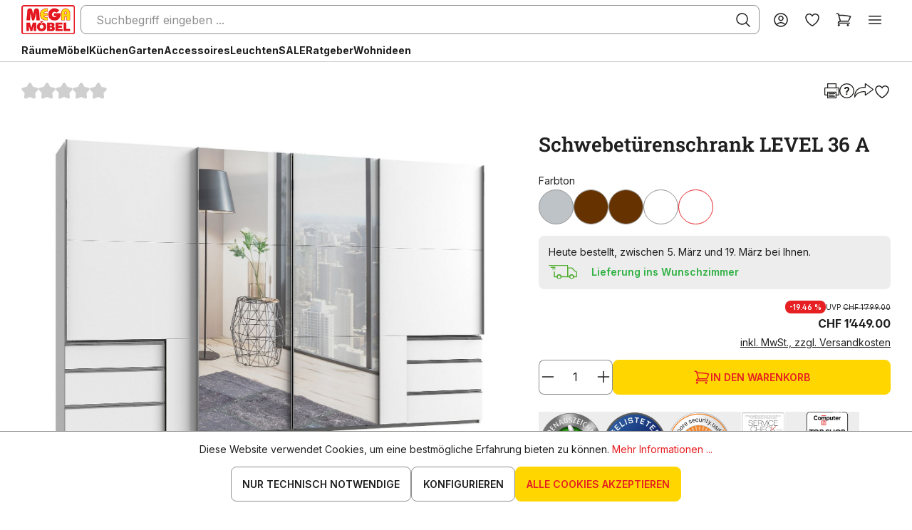

--- FILE ---
content_type: text/html; charset=UTF-8
request_url: https://www.megasb.ch/de/p/schwebetuerenschrank-level-36-a/502416-2/
body_size: 51742
content:

<!DOCTYPE html>

<html lang="de-CH"
      itemscope="itemscope"
      >

                            
    <head>
        
                                    <meta charset="utf-8">
            
                            <meta name="viewport"
                      content="width=device-width, initial-scale=1, shrink-to-fit=no">
            
                            <meta name="author"
                      content="">
                <meta name="robots"
                      content="index,follow">
                <meta name="revisit-after"
                      content="15 days">
                <meta name="keywords"
                      content="">
                <meta name="description"
                      content="Ausf&amp;uuml;hrungFront: Wei&amp;szlig; / SpiegelKorpus und Schubk&amp;auml;sten: Wei&amp;szlig;Ausstattung4 T&amp;uuml;ren, davon 2 T&amp;uuml;ren mit Spiegel4 Fachb&amp;ouml;den4 Kleiderstangen6 Schubk&amp;auml;stenGewichtca. 322 kgLieferumfang1 Schwebet&amp;uuml;renschrank">
            
                    
                        <meta property="og:type" content="product"/>
        
                    <meta property="og:site_name" content="MEGA Möbel SB"/>
        
                    <meta property="og:url" content="https://www.megasb.ch/de/p/schwebetuerenschrank-level-36-a/502416-2/"/>
        
                                    <meta property="og:title" content="Schwebetürenschrank LEVEL 36 A | weiss | 502416-2"/>
                    
                                    <meta property="og:description" content="Ausf&amp;uuml;hrungFront: Wei&amp;szlig; / SpiegelKorpus und Schubk&amp;auml;sten: Wei&amp;szlig;Ausstattung4 T&amp;uuml;ren, davon 2 T&amp;uuml;ren mit Spiegel4 Fachb&amp;ouml;den4 Kleiderstangen6 Schubk&amp;auml;stenGewichtca. 322 kgLieferumfang1 Schwebet&amp;uuml;renschrank"/>
                    
                                    <meta property="og:image" content="https://www.megasb.ch/media/25/5f/7b/1643679772/107146_bild_hauptbild.jpg?ts=1643679772"/>
                    
                                    <meta property="product:brand" content="Wimex"/>
                    
                                                            
            <meta property="product:price:amount"
                  content="1449"/>
            <meta property="product:price:currency"
                  content="CHF"/>
        
                    <meta property="product:product_link" content="https://www.megasb.ch/de/p/schwebetuerenschrank-level-36-a/502416-2/"/>
        
                    <meta name="twitter:card" content="product"/>
        
                    <meta name="twitter:site" content="MEGA Möbel SB"/>
        
                                    <meta property="twitter:title" content="Schwebetürenschrank LEVEL 36 A | weiss | 502416-2"/>
                    
                                    <meta property="twitter:description" content="Ausf&amp;uuml;hrungFront: Wei&amp;szlig; / SpiegelKorpus und Schubk&amp;auml;sten: Wei&amp;szlig;Ausstattung4 T&amp;uuml;ren, davon 2 T&amp;uuml;ren mit Spiegel4 Fachb&amp;ouml;den4 Kleiderstangen6 Schubk&amp;auml;stenGewichtca. 322 kgLieferumfang1 Schwebet&amp;uuml;renschrank"/>
                    
                                    <meta property="twitter:image" content="https://www.megasb.ch/media/25/5f/7b/1643679772/107146_bild_hauptbild.jpg?ts=1643679772"/>
                        
                            <meta 
                      content="MEGA Möbel SB">
                <meta 
                      content="">
                <meta 
                      content="true">
                <meta 
                      content="https://www.megasb.ch/media/0f/10/e8/1759394925/logo-min.png?ts=1759394925">
            
                                            <meta name="theme-color"
                      content="#FFFFFF">
                            
                                                <link rel="alternate" hreflang="fr-CH" href="https://www.megasb.ch/fr/p/armoire-a-portes-coulissantes-level-36-a/502416-2/">
                                    <link rel="alternate" hreflang="x-default" href="https://www.megasb.de/p/schwebetuerenschrank-level-36-a/502416-2/">
                                    <link rel="alternate" hreflang="de-DE" href="https://www.megasb.de/p/schwebetuerenschrank-level-36-a/502416-2/">
                                    <link rel="alternate" hreflang="de-CH" href="https://www.megasb.ch/de/p/schwebetuerenschrank-level-36-a/502416-2/">
                                    <link rel="alternate" hreflang="fr-FR" href="https://www.megasb.fr/p/armoire-a-portes-coulissantes-level-36-a/502416-2/">
                                    

                
                    <script type="application/ld+json">
            [{"@context":"https:\/\/schema.org\/","@type":"Product","name":"Schwebet\u00fcrenschrank LEVEL 36 A","description":"Ausf&uuml;hrungFront: Wei&szlig; \/ SpiegelKorpus und Schubk&auml;sten: Wei&szlig;Ausstattung4 T&uuml;ren, davon 2 T&uuml;ren mit Spiegel4 Fachb&ouml;den4 Kleiderstangen6 Schubk&auml;stenGewichtca. 322 kgLieferumfang1 Schwebet&uuml;renschrank","sku":"502416-2","mpn":"70166","brand":{"@type":"Brand","name":"Wimex"},"image":["https:\/\/www.megasb.ch\/media\/25\/5f\/7b\/1643679772\/107146_bild_hauptbild.jpg?ts=1643679772"],"offers":[{"@type":"Offer","availability":"https:\/\/schema.org\/OutOfStock","itemCondition":"https:\/\/schema.org\/NewCondition","priceCurrency":"CHF","priceValidUntil":"2026-01-22","url":"https:\/\/www.megasb.ch\/de\/p\/schwebetuerenschrank-level-36-a\/502416-2\/","price":1449.0}],"mainEntityOfPage":"https:\/\/www.megasb.ch\/de\/p\/schwebetuerenschrank-level-36-a\/502416-2\/","color":"wei\u00df","category":""},{"@context":"https:\/\/schema.org","@type":"Organization","url":"https:\/\/www.megasb.de\/media\/2a\/79\/d9\/1662914316\/logo.png"}]
        </script>
            

                    <link rel="shortcut icon"
                  href="https://www.megasb.ch/media/e0/59/49/1753426873/favicon.ico?ts=1753426873">
        
                            
        <link rel="canonical" href="https://www.megasb.ch/de/p/schwebetuerenschrank-level-36-a/502416-2/">
                    <title>Schwebetürenschrank LEVEL 36 A | weiss | 502416-2</title>
    
                                                                        <link rel="stylesheet"
                      href="https://www.megasb.ch/theme/e0815567f4ce88db9620b6d0a20d528e/css/all.css?1768205601">
                                    
                        <script>
        window.features = {"V6_5_0_0":true,"v6.5.0.0":true,"V6_6_0_0":true,"v6.6.0.0":true,"V6_7_0_0":false,"v6.7.0.0":false,"DISABLE_VUE_COMPAT":false,"disable.vue.compat":false,"ACCESSIBILITY_TWEAKS":false,"accessibility.tweaks":false,"ADMIN_VITE":false,"admin.vite":false,"TELEMETRY_METRICS":false,"telemetry.metrics":false,"CACHE_REWORK":false,"cache.rework":false,"FEATURE_SWAGCMSEXTENSIONS_1":true,"feature.swagcmsextensions.1":true,"FEATURE_SWAGCMSEXTENSIONS_2":true,"feature.swagcmsextensions.2":true,"FEATURE_SWAGCMSEXTENSIONS_8":true,"feature.swagcmsextensions.8":true,"FEATURE_SWAGCMSEXTENSIONS_63":true,"feature.swagcmsextensions.63":true};
    </script>
        
                
                            <script>
        dataLayer = window.dataLayer || [];
                dataLayer.push({ ecommerce: null });
                dataLayer.push({"pageTitle":"Schwebet\u00fcrenschrank LEVEL 36 A | weiss | 502416-2","pageSubCategory":"","pageCategoryID":"","pageSubCategoryID":"","pageCountryCode":"de-CH","pageLanguageCode":"Schweiz DE","pageVersion":1,"pageTestVariation":"1","pageValue":1,"pageAttributes":"1","pageCategory":"Product","productID":"5976665f44b14f44ad70c1fc0567d9f2","parentProductID":"362ed3ca52d14e499b800fef28ec4399","productName":"Schwebet\u00fcrenschrank LEVEL 36 A","productPrice":"1449.00","productEAN":"4038062064780","productSku":"502416-2","productManufacturerNumber":"70166","productCurrency":"CHF","visitorLoginState":"Logged Out","visitorType":"NOT LOGGED IN","visitorLifetimeValue":0,"visitorExistingCustomer":"No"});
                        dataLayer.push({"event":"view_item","ecommerce":{"currency":"CHF","value":1449,"items":[{"item_name":"Schwebet\u00fcrenschrank LEVEL 36 A","item_id":"502416-2","price":1449,"index":0,"item_list_name":"Category","quantity":1,"item_variant":"weiss","item_category":"","item_brand":"Wimex"}]}});
                            var google_tag_params = {"ecomm_pagetype":"product","ecomm_prodid":"502416-2","ecomm_pname":"Schwebet\u00fcrenschrank LEVEL 36 A","ecomm_pvalue":1449,"ecomm_totalvalue":1449};
            dataLayer.push ({
                'event':'remarketingTriggered',
                'google_tag_params': window.google_tag_params
            });
            </script>
            
                        
                        <script>(function(w,d,s,l,i){w[l]=w[l]||[];w[l].push({'gtm.start':
                            new Date().getTime(),event:'gtm.js'});var f=d.getElementsByTagName(s)[0],
                        j=d.createElement(s),dl=l!='dataLayer'?'&l='+l:'';j.async=true;j.src=
                        'https://www.googletagmanager.com/gtm.js?id='+i+dl;f.parentNode.insertBefore(j,f);
                    })(window,document,'script','dataLayer','GTM-W2LG2VGZ');</script>
                        
                                      
                <script>
            window.dataLayer = window.dataLayer || [];
            function gtag() { dataLayer.push(arguments); }

            (() => {
                const analyticsStorageEnabled = document.cookie.split(';').some((item) => item.trim().includes('dtgsAllowGtmTracking=1'));
                const adsEnabled = document.cookie.split(';').some((item) => item.trim().includes('google-ads-enabled=1'));

                // Always set a default consent for consent mode v2
                gtag('consent', 'default', {
                    'ad_user_data': adsEnabled ? 'granted' : 'denied',
                    'ad_storage': adsEnabled ? 'granted' : 'denied',
                    'ad_personalization': adsEnabled ? 'granted' : 'denied',
                    'analytics_storage': analyticsStorageEnabled ? 'granted' : 'denied'
                });
            })();
        </script>
    

      

    <!-- Shopware Analytics -->
    <script>
        window.shopwareAnalytics = {
            trackingId: '',
            merchantConsent: true,
            debug: false,
            storefrontController: 'Product',
            storefrontAction: 'index',
            storefrontRoute: 'frontend.detail.page',
            storefrontCmsPageType:  'product_detail' ,
        };
    </script>
    <!-- End Shopware Analytics -->
        


                            
            
                
                                    <script>
                    window.useDefaultCookieConsent = true;
                </script>
                    
                                        <script>
                window.activeNavigationId = 'f79b4252eec24a5198193a5ec69f5c0f';
                window.router = {
                    'frontend.cart.offcanvas': '/de/checkout/offcanvas',
                    'frontend.cookie.offcanvas': '/de/cookie/offcanvas',
                    'frontend.checkout.finish.page': '/de/checkout/finish',
                    'frontend.checkout.info': '/de/widgets/checkout/info',
                    'frontend.menu.offcanvas': '/de/widgets/menu/offcanvas',
                    'frontend.cms.page': '/de/widgets/cms',
                    'frontend.cms.navigation.page': '/de/widgets/cms/navigation',
                    'frontend.account.addressbook': '/de/widgets/account/address-book',
                    'frontend.country.country-data': '/de/country/country-state-data',
                    'frontend.app-system.generate-token': '/de/app-system/Placeholder/generate-token',
                    };
                window.salesChannelId = '239d78a53069478ba7fe4002de3cf0d4';
            </script>
        

        
    <script>
        window.router['widgets.swag.cmsExtensions.quickview'] = '/de/swag/cms-extensions/quickview';
        window.router['widgets.swag.cmsExtensions.quickview.variant'] = '/de/swag/cms-extensions/quickview/variant';
    </script>


    <script>
        window.router['frontend.shopware_analytics.customer.data'] = '/de/storefront/script/shopware-analytics-customer'
    </script>

                                <script>
                
                window.breakpoints = {"xs":0,"sm":576,"md":768,"lg":992,"xl":1200,"xxl":1400};
            </script>
        
                                    <script>
                    window.customerLoggedInState = 0;

                    window.wishlistEnabled = 1;
                </script>
                    
                        
                            <script>
                window.themeAssetsPublicPath = 'https://www.megasb.ch/theme/019369024ee871499d74505047bb8a66/assets/';
            </script>
        
                                                                <script>
                        window.themeJsPublicPath = 'https://www.megasb.ch/theme/e0815567f4ce88db9620b6d0a20d528e/js/';
                    </script>
                                            <script type="text/javascript" src="https://www.megasb.ch/theme/e0815567f4ce88db9620b6d0a20d528e/js/storefront/storefront.js?1768205601" defer></script>
                                            <script type="text/javascript" src="https://www.megasb.ch/theme/e0815567f4ce88db9620b6d0a20d528e/js/moebelbrotz-blocks/moebelbrotz-blocks.js?1768205601" defer></script>
                                            <script type="text/javascript" src="https://www.megasb.ch/theme/e0815567f4ce88db9620b6d0a20d528e/js/swag-cms-extensions/swag-cms-extensions.js?1768205601" defer></script>
                                            <script type="text/javascript" src="https://www.megasb.ch/theme/e0815567f4ce88db9620b6d0a20d528e/js/payone-payment/payone-payment.js?1768205601" defer></script>
                                            <script type="text/javascript" src="https://www.megasb.ch/theme/e0815567f4ce88db9620b6d0a20d528e/js/swag-customized-products/swag-customized-products.js?1768205601" defer></script>
                                            <script type="text/javascript" src="https://www.megasb.ch/theme/e0815567f4ce88db9620b6d0a20d528e/js/swag-pay-pal/swag-pay-pal.js?1768205601" defer></script>
                                            <script type="text/javascript" src="https://www.megasb.ch/theme/e0815567f4ce88db9620b6d0a20d528e/js/mega-blocks/mega-blocks.js?1768205601" defer></script>
                                            <script type="text/javascript" src="https://www.megasb.ch/theme/e0815567f4ce88db9620b6d0a20d528e/js/swag-amazon-pay/swag-amazon-pay.js?1768205601" defer></script>
                                            <script type="text/javascript" src="https://www.megasb.ch/theme/e0815567f4ce88db9620b6d0a20d528e/js/mp-brotz/mp-brotz.js?1768205601" defer></script>
                                            <script type="text/javascript" src="https://www.megasb.ch/theme/e0815567f4ce88db9620b6d0a20d528e/js/econd-loader/econd-loader.js?1768205601" defer></script>
                                            <script type="text/javascript" src="https://www.megasb.ch/theme/e0815567f4ce88db9620b6d0a20d528e/js/recommendy/recommendy.js?1768205601" defer></script>
                                            <script type="text/javascript" src="https://www.megasb.ch/theme/e0815567f4ce88db9620b6d0a20d528e/js/klarna-payment/klarna-payment.js?1768205601" defer></script>
                                            <script type="text/javascript" src="https://www.megasb.ch/theme/e0815567f4ce88db9620b6d0a20d528e/js/dtgs-google-tag-manager-sw6/dtgs-google-tag-manager-sw6.js?1768205601" defer></script>
                                            <script type="text/javascript" src="https://www.megasb.ch/theme/e0815567f4ce88db9620b6d0a20d528e/js/prems-interactive-hotspots/prems-interactive-hotspots.js?1768205601" defer></script>
                                            <script type="text/javascript" src="https://www.megasb.ch/theme/e0815567f4ce88db9620b6d0a20d528e/js/tmms-cms-element-period-request-form/tmms-cms-element-period-request-form.js?1768205601" defer></script>
                                            <script type="text/javascript" src="https://www.megasb.ch/theme/e0815567f4ce88db9620b6d0a20d528e/js/maxia-listing-variants6/maxia-listing-variants6.js?1768205601" defer></script>
                                            <script type="text/javascript" src="https://www.megasb.ch/theme/e0815567f4ce88db9620b6d0a20d528e/js/swag-analytics/swag-analytics.js?1768205601" defer></script>
                                            <script type="text/javascript" src="https://www.megasb.ch/theme/e0815567f4ce88db9620b6d0a20d528e/js/doo-finder/doo-finder.js?1768205601" defer></script>
                                            <script type="text/javascript" src="https://www.megasb.ch/theme/e0815567f4ce88db9620b6d0a20d528e/js/cv-c-theme/cv-c-theme.js?1768205601" defer></script>
                                                        

    
    
    

                                            
            
            
            <script>window.maxiaListingVariants = {"cmsPageId":"01928f6f3a5b72a883963ef89081e88c","ajaxUrl":"\/de\/maxia-variants\/product","popupCloseIcon":"<span class=\"icon icon-x icon-sm\">\n                    <svg xmlns=\"http:\/\/www.w3.org\/2000\/svg\" xmlns:xlink=\"http:\/\/www.w3.org\/1999\/xlink\" width=\"24\" height=\"24\" viewBox=\"0 0 24 24\"><defs><path d=\"m10.5858 12-7.293-7.2929c-.3904-.3905-.3904-1.0237 0-1.4142.3906-.3905 1.0238-.3905 1.4143 0L12 10.5858l7.2929-7.293c.3905-.3904 1.0237-.3904 1.4142 0 .3905.3906.3905 1.0238 0 1.4143L13.4142 12l7.293 7.2929c.3904.3905.3904 1.0237 0 1.4142-.3906.3905-1.0238.3905-1.4143 0L12 13.4142l-7.2929 7.293c-.3905.3904-1.0237.3904-1.4142 0-.3905-.3906-.3905-1.0238 0-1.4143L10.5858 12z\" id=\"icons-default-x\" \/><\/defs><use xlink:href=\"#icons-default-x\" fill=\"#758CA3\" fill-rule=\"evenodd\" \/><\/svg>\n          <\/span>","popupCloseButtonLabel":"Variantenauswahl schlie\u00dfen","quickBuyDetailLink":true,"detailRedirectUrl":"\/de\/maxia-variants\/redirect"};</script>
            </head>

    <body class="layout default      is-ctl-product is-act-index

    ">

    
    
                
                
                            <noscript class="noscript-main">
                
    <div role="alert"
         class="alert color-info">
                                                                        
                                                            <span class="icon icon-info">
                                        <svg xmlns="http://www.w3.org/2000/svg" xmlns:xlink="http://www.w3.org/1999/xlink" width="24" height="24" viewBox="0 0 24 24"><defs><path d="M12 7c.5523 0 1 .4477 1 1s-.4477 1-1 1-1-.4477-1-1 .4477-1 1-1zm1 9c0 .5523-.4477 1-1 1s-1-.4477-1-1v-5c0-.5523.4477-1 1-1s1 .4477 1 1v5zm11-4c0 6.6274-5.3726 12-12 12S0 18.6274 0 12 5.3726 0 12 0s12 5.3726 12 12zM12 2C6.4772 2 2 6.4772 2 12s4.4772 10 10 10 10-4.4772 10-10S17.5228 2 12 2z" id="icons-default-info" /></defs><use xlink:href="#icons-default-info" fill="#758CA3" fill-rule="evenodd" /></svg>
                    </span>
                                                        
                                    
                    <div class="content">
                                                    
                                                            Um unseren Shop in vollem Umfang nutzen zu können, empfehlen wir Ihnen Javascript in Ihrem Browser zu aktivieren.
                                    
                                            </div>
            </div>
            </noscript>
        
    
    <!-- Google Tag Manager Noscript -->
            <noscript class="noscript-gtm">
            <iframe src="https://www.googletagmanager.com/ns.html?id=GTM-W2LG2VGZ"
                    height="0"
                    width="0"
                    style="display:none;visibility:hidden">
            </iframe>
        </noscript>
        <!-- End Google Tag Manager Noscript -->

                
    
        
            <div class="ecconfig d-none" data-clientkey="00002b7d-80e2f602-a933-361e-9e1e-31424ae5904a" data-containerid="5121"></div>
    
                    
            <header class="header-main">
                                            
            <div class="header-row">
                                <div class="header-logo-main">
                      <a class="header-logo-main-link"
               href="/de/"
               title="Zur Startseite gehen">
                                    <picture class="header-logo-picture">
                                                                            
                                                                            
                                                                                    <img src="https://www.megasb.ch/media/0f/10/e8/1759394925/logo-min.png?ts=1759394925"
                                     alt="Zur Startseite gehen"
                                     class="img-fluid header-logo-main-img">
                                                                        </picture>
                            </a>
        

          </div>
            
                            
      <div class="collapse"
         id="searchCollapse">
        <div class="header-search">
                            <form action="/de/search"
                      method="get"
                      data-search-widget="true"
                      data-search-widget-options="{&quot;searchWidgetMinChars&quot;:2}"
                      data-url="/de/suggest?search="
                      class="header-search-form">
                        <div class="input-group with-submit-icon">
          <input type="search"
           name="search"
           class="form-control header-search-input"
           autocomplete="off"
           autocapitalize="off"
           placeholder="Suchbegriff eingeben ..."
           aria-label="Suchbegriff eingeben ..."
           value=""
           id="search-field"
    >


                    <button type="submit"
                    class="cta-icon header-search-btn"
                    aria-label="Suchen">
                <span class="header-search-icon">
                            <span class="icon icon-cvc icon-cvc-search">
                                        <svg xmlns="http://www.w3.org/2000/svg" fill="none" viewBox="0 0 24 24">
    <path d="M9.857 2.28C7.688 2.433 5.6 3.51 4.174 5.211a8.231 8.231 0 0 0 .002 10.578c1.46 1.737 3.441 2.752 5.733 2.939 1.983.161 4.134-.498 5.691-1.743l.18-.143 2.42 2.416c2.177 2.173 2.438 2.421 2.595 2.462a.75.75 0 0 0 .925-.925c-.041-.157-.289-.418-2.462-2.595l-2.416-2.42.143-.18c1.458-1.823 2.075-4.374 1.615-6.669a8.269 8.269 0 0 0-5.139-6.129c-1.076-.42-2.372-.608-3.604-.522m1.531 1.541a6.733 6.733 0 0 1 5.791 5.791 6.738 6.738 0 0 1-4.374 7.226 6.785 6.785 0 0 1-4.61 0c-2.374-.875-4.052-2.966-4.374-5.45a6.683 6.683 0 0 1 1.917-5.65 6.684 6.684 0 0 1 5.65-1.917"
          fill-rule="evenodd" fill="#000"/>
</svg>
                    </span>
                    </span>
            </button>
        
              <button class="cta-icon header-close-btn js-search-close-btn d-none"
                type="button"
                aria-label="Die Dropdown-Suche schließen">
            <span class="header-close-icon">
                        <span class="icon icon-cvc icon-cvc-x-mark">
                                        <svg xmlns="http://www.w3.org/2000/svg" fill="none" viewBox="0 0 24 24">
    <path d="M5.805 5.279c-.392.095-.632.518-.525.926.042.158.32.449 2.853 2.985L10.939 12l-2.806 2.81C5.6 17.346 5.322 17.637 5.28 17.795a.75.75 0 0 0 .925.925c.158-.042.449-.32 2.985-2.853L12 13.061l2.81 2.806c2.536 2.533 2.827 2.811 2.985 2.853a.75.75 0 0 0 .925-.925c-.042-.158-.32-.449-2.853-2.985L13.061 12l2.806-2.81C18.768 6.285 18.76 6.295 18.76 6c0-.245-.189-.551-.411-.666-.134-.069-.424-.089-.609-.041-.086.023-.919.83-2.93 2.839L12 10.94 9.21 8.154C7.675 6.622 6.384 5.351 6.34 5.329a.982.982 0 0 0-.535-.05"
          fill-rule="evenodd" fill="#000"/>
</svg>
                    </span>
                </span>
        </button>
          </div>
                </form>
                    </div>
    </div>


                  
                            <div class="header-actions">
                                            <div class="search-toggle">
                            <button class="btn header-actions-btn search-toggle-btn js-search-toggle-btn collapsed"
                                    type="button"
                                    data-bs-toggle="collapse"
                                    data-bs-target="#searchCollapse"
                                    aria-expanded="false"
                                    aria-controls="searchCollapse"
                                    aria-label="Suchen">
                                        <span class="icon icon-cvc icon-cvc-search">
                                        <svg xmlns="http://www.w3.org/2000/svg" fill="none" viewBox="0 0 24 24">
    <path d="M9.857 2.28C7.688 2.433 5.6 3.51 4.174 5.211a8.231 8.231 0 0 0 .002 10.578c1.46 1.737 3.441 2.752 5.733 2.939 1.983.161 4.134-.498 5.691-1.743l.18-.143 2.42 2.416c2.177 2.173 2.438 2.421 2.595 2.462a.75.75 0 0 0 .925-.925c-.041-.157-.289-.418-2.462-2.595l-2.416-2.42.143-.18c1.458-1.823 2.075-4.374 1.615-6.669a8.269 8.269 0 0 0-5.139-6.129c-1.076-.42-2.372-.608-3.604-.522m1.531 1.541a6.733 6.733 0 0 1 5.791 5.791 6.738 6.738 0 0 1-4.374 7.226 6.785 6.785 0 0 1-4.61 0c-2.374-.875-4.052-2.966-4.374-5.45a6.683 6.683 0 0 1 1.917-5.65 6.684 6.684 0 0 1 5.65-1.917"
          fill-rule="evenodd" fill="#000"/>
</svg>
                    </span>
                                </button>
                        </div>
                    
                                            <div class="account-menu">
                                <div class="dropdown">
            <button class="account-menu-btn header-actions-btn"
            type="button"
            id="accountWidget"
            data-account-menu="true"
            data-bs-toggle="dropdown"
            aria-haspopup="true"
            aria-expanded="false"
            aria-label="Ihr Konto"
            title="Ihr Konto">
                <span class="icon icon-cvc icon-cvc-avatar">
                                        <svg xmlns="http://www.w3.org/2000/svg" fill="none" viewBox="0 0 24 24">
    <path d="M11.32 2.28A9.74 9.74 0 0 0 3.258 7.7c-.46.94-.762 1.912-.925 2.98-.104.685-.095 2.042.019 2.748a9.778 9.778 0 0 0 7.287 8.031 9.717 9.717 0 0 0 6.583-.675 9.82 9.82 0 0 0 3.879-3.364c.81-1.217 1.305-2.495 1.547-3.992.114-.706.123-2.063.019-2.748-.446-2.922-2.041-5.389-4.491-6.941-.824-.522-2.118-1.053-3.056-1.253a10.872 10.872 0 0 0-2.8-.206m2 1.578c2.633.446 4.875 2.093 6.05 4.444.545 1.09.812 2.147.858 3.398a8.225 8.225 0 0 1-2.04 5.759l-.139.16-.302-.287a8.407 8.407 0 0 0-4.487-2.238c-.558-.095-1.962-.095-2.52 0a8.407 8.407 0 0 0-4.487 2.238l-.302.287-.139-.16a8.392 8.392 0 0 1-2.015-4.639c-.058-.576-.028-1.599.062-2.14a8.142 8.142 0 0 1 2.317-4.504c1.389-1.388 2.977-2.138 5.064-2.391.313-.038 1.715.011 2.08.073M11.6 6.023l-.34.061c-1.242.223-2.331 1.161-2.781 2.393-.735 2.014.404 4.266 2.46 4.862a3.753 3.753 0 0 0 4.718-2.779 3.759 3.759 0 0 0-.677-3.077 3.765 3.765 0 0 0-2.14-1.382c-.26-.062-1.051-.112-1.24-.078m1.003 1.561c.568.169 1.124.618 1.387 1.12a2.39 2.39 0 0 1 .12 1.822 2.24 2.24 0 0 1-2.23 1.462c-.458-.028-.806-.145-1.153-.389a2.206 2.206 0 0 1-.966-1.837c.001-.638.204-1.127.658-1.586.289-.293.551-.454.941-.58.291-.095.943-.101 1.243-.012m.264 8.978a6.801 6.801 0 0 1 3.493 1.539c.165.139.359.314.432.389l.132.138-.412.27c-.726.476-1.7.899-2.58 1.121-1.157.291-2.707.291-3.864 0a9.016 9.016 0 0 1-2.58-1.121l-.412-.27.132-.138c.761-.793 2.068-1.529 3.192-1.797.682-.163 1.787-.222 2.467-.131"
          fill-rule="evenodd" fill="#000"/>
</svg>
                    </span>
        </button>

                    <div class="dropdown-menu dropdown-menu-end account-menu-dropdown js-account-menu-dropdown"
                 aria-labelledby="accountWidget">
                

        
                <button class="cta-icon offcanvas-close js-offcanvas-close">
                                    <span class="icon icon-cvc icon-cvc-x-mark">
                                        <svg xmlns="http://www.w3.org/2000/svg" fill="none" viewBox="0 0 24 24">
    <path d="M5.805 5.279c-.392.095-.632.518-.525.926.042.158.32.449 2.853 2.985L10.939 12l-2.806 2.81C5.6 17.346 5.322 17.637 5.28 17.795a.75.75 0 0 0 .925.925c.158-.042.449-.32 2.985-2.853L12 13.061l2.81 2.806c2.536 2.533 2.827 2.811 2.985 2.853a.75.75 0 0 0 .925-.925c-.042-.158-.32-.449-2.853-2.985L13.061 12l2.806-2.81C18.768 6.285 18.76 6.295 18.76 6c0-.245-.189-.551-.411-.666-.134-.069-.424-.089-.609-.041-.086.023-.919.83-2.93 2.839L12 10.94 9.21 8.154C7.675 6.622 6.384 5.351 6.34 5.329a.982.982 0 0 0-.535-.05"
          fill-rule="evenodd" fill="#000"/>
</svg>
                    </span>
                
                                </button>
    
            <div class="offcanvas-body">
                <div class="account-menu">
                                <div class="account-menu-links">
                    <div class="account-sidebar">
                                                
        
                                    <nav class="navigation">
                    <ul>
                                                                                            <li>
        <a href="/de/account"
           title="Übersicht"
           class="list-group-item list-group-item-action account-aside-item">
            Übersicht
        </a>
    </li>

                                <li>
        <a href="/de/account/profile"
           title="Persönliches Profil"
           class="list-group-item list-group-item-action account-aside-item">
            Persönliches Profil
        </a>
    </li>

                                <li>
        <a href="/de/account/address"
           title="Adressen"
           class="list-group-item list-group-item-action account-aside-item">
            Adressen
        </a>
    </li>

                                                                    <li>
            <a href="/de/account/payment"
               title="Zahlungsarten"
               class="list-group-item list-group-item-action account-aside-item">
                Zahlungsarten
            </a>
        </li>
    
                                <li>
        <a href="/de/account/order"
           title="Bestellungen"
           class="list-group-item list-group-item-action account-aside-item">
            Bestellungen
        </a>
    </li>
                        

        <li>
                            
            <a href="/de/account/card/overview" title="Kreditkarten" class="                list-group-item
                list-group-item-action
                account-aside-item

                            ">
                Kreditkarten
            </a>
            
    </li>

    

                                            </ul>
                </nav>
                    
            </div>
            </div>
        
        
                    <hr>
        
                                                                <div class="account-menu-login">
                        <a href="/de/account/login"
       title="Anmelden"
       class="btn btn-buy account-menu-login-button">
        Anmelden
    </a>

                                            <div class="account-menu-register">
                            oder <a href="/de/account/login"
                                                                            title="Registrieren">registrieren</a>
                        </div>
                                    </div>
                    
                        </div>
        </div>
                </div>
            </div>
                        </div>
                    
                                                                        <div class="header-wishlist">
                                <a class="btn header-wishlist-btn header-actions-btn"
                                   href="/de/wishlist"
                                   title="Merkzettel"
                                   aria-label="Merkzettel">
                                        
            <span class="header-wishlist-icon">
                    <span class="icon icon-cvc icon-cvc-heart">
                                        <svg xmlns="http://www.w3.org/2000/svg" fill="none" viewBox="0 0 24 24">
    <path d="M7.06 3.041c-2.267.258-4.108 1.837-4.659 3.997-.248.969-.176 2.34.195 3.745.842 3.182 3.467 6.423 7.344 9.066C11.09 20.633 11.747 21 12 21c.253 0 .915-.37 2.06-1.152 3.875-2.646 6.446-5.807 7.325-9.008.387-1.41.466-2.811.214-3.802-.357-1.406-1.268-2.589-2.559-3.327-1.069-.61-2.532-.845-3.789-.609-.516.097-.845.21-1.391.479a5.342 5.342 0 0 0-1.69 1.272l-.17.185-.17-.185a5.342 5.342 0 0 0-1.69-1.272c-.794-.391-1.358-.532-2.24-.56a7.38 7.38 0 0 0-.84.02m1.68 1.594a4.83 4.83 0 0 1 1.381.676c.39.296.797.753 1 1.126.262.481.327.571.474.671a.73.73 0 0 0 1.024-.217c.045-.069.162-.274.26-.454.333-.61.939-1.165 1.661-1.521.644-.318.905-.372 1.78-.371.691 0 .764.007 1.1.11 1.352.411 2.307 1.341 2.683 2.613.212.718.166 1.855-.122 2.992-.757 2.997-3.209 5.969-7.035 8.529-.437.292-.838.542-.891.556-.115.029-.297-.076-1.215-.699-3.26-2.212-5.57-4.848-6.542-7.466-.507-1.367-.674-2.99-.401-3.912.358-1.212 1.261-2.135 2.488-2.545.519-.174.717-.2 1.415-.186.472.01.697.033.94.098"
          fill-rule="evenodd" fill="#000"/>
</svg>
                    </span>
            </span>
    
    
    
    <span class="badge bg-primary header-wishlist-badge"
          id="wishlist-basket"
          data-wishlist-storage="true"
          data-wishlist-storage-options="{&quot;listPath&quot;:&quot;\/de\/wishlist\/list&quot;,&quot;mergePath&quot;:&quot;\/de\/wishlist\/merge&quot;,&quot;pageletPath&quot;:&quot;\/de\/wishlist\/merge\/pagelet&quot;}"
          data-wishlist-widget="true"
          data-wishlist-widget-options="{&quot;showCounter&quot;:true}"
    ></span>
                                </a>
                            </div>
                                            
                                            <div class="header-cart" data-off-canvas-cart="true">
                            <a class="btn header-cart-btn header-actions-btn"
                               href="/de/checkout/cart"
                               data-cart-widget="true"
                               title="Warenkorb"
                               aria-label="Warenkorb">
                                    <span class="header-cart-icon">
                <span class="icon icon-cvc icon-cvc-shopping-cart">
                                        <svg xmlns="http://www.w3.org/2000/svg" fill="none" viewBox="0 0 24 23">
    <path d="M1.935 2.117c-.313.142-.469.48-.398.861.028.148.21.388.358.474.057.032.39.055.994.068.905.02.91.021 1.009.12.083.083.311.835 1.363 4.496.695 2.418 1.254 4.42 1.242 4.45-.011.03-.053.054-.092.055-.039 0-.216.06-.393.133-.923.38-1.709 1.165-2.034 2.031-.145.387-.235.879-.217 1.193.019.339.146.553.404.678l.176.085 8.08-.011 8.079-.01.144-.11c.25-.19.329-.337.329-.612.001-.199-.019-.274-.109-.41a.846.846 0 0 0-.268-.247c-.158-.08-.213-.081-7.654-.081-4.122 0-7.506-.011-7.519-.024-.039-.039.163-.338.386-.571.268-.28.547-.458.932-.594l.313-.111 5.963-.02 5.963-.02.147-.1c.122-.083.223-.245.583-.94.759-1.462 1.673-3.527 2.337-5.28.364-.962.365-.964.306-1.185-.059-.224-.198-.406-.371-.489-.289-.137-3.211-.732-4.928-1.003-3.247-.514-6.05-.745-9.782-.808l-1.622-.027-.114-.404a5.011 5.011 0 0 0-.232-.652c-.216-.45-.748-.858-1.262-.967-.121-.026-.585-.045-1.08-.044-.761.001-.888.01-1.033.076M9.4 5.683c3.067.118 6.167.469 9.2 1.041.873.165 1.959.392 2.005.42.032.019-.251.754-.674 1.756-.414.979-.675 1.55-1.221 2.67l-.444.91H8.06l-.972-3.39c-.534-1.865-.97-3.402-.97-3.418.001-.015.079-.033.172-.04.274-.021 1.964.007 3.11.051M4.82 17.416c-.676.214-1.098.803-1.053 1.472.033.487.352.968.791 1.191.793.402 1.847-.021 2.12-.851.068-.209.06-.69-.015-.902-.251-.705-1.126-1.137-1.843-.91m12.76-.002c-.433.143-.76.419-.934.786a1.535 1.535 0 0 0-.047 1.09c.105.279.398.612.668.759.29.158.669.217 1.003.155.349-.064.61-.209.851-.472.271-.297.37-.577.352-.992-.025-.563-.312-.988-.831-1.233a1.208 1.208 0 0 0-.58-.134 1.631 1.631 0 0 0-.482.041"
          fill-rule="evenodd" fill="#000"/>
</svg>
                    </span>
        </span>
                                </a>
                        </div>
                    
                                            <div class="menu-button">
                                                            <button
                                        class="btn nav-main-toggle-btn header-actions-btn"
                                        type="button"
                                        data-off-canvas-menu-new="true"
                                        aria-label="Menü"
                                >
                                                                                    <span class="icon icon-cvc icon-cvc-bars-3">
                                        <svg xmlns="http://www.w3.org/2000/svg" fill="none" viewBox="0 0 24 24">
    <path d="M3.54 6.034c-.739.242-.696 1.28.059 1.442.29.062 16.512.062 16.802 0a.743.743 0 0 0 .589-.82c-.024-.207-.104-.334-.326-.514l-.151-.122-8.447-.006c-4.645-.004-8.482.005-8.526.02m.031 5.245c-.176.042-.305.132-.438.307-.098.128-.113.183-.113.417 0 .24.013.286.122.423a1.1 1.1 0 0 0 .299.244l.176.09h16.766l.176-.09a1.1 1.1 0 0 0 .299-.244c.109-.137.122-.182.122-.426 0-.245-.012-.288-.124-.426a1.21 1.21 0 0 0-.26-.234c-.135-.079-.214-.08-8.516-.086-4.609-.004-8.438.008-8.509.025m-.151 5.304a.662.662 0 0 0-.345.357.748.748 0 0 0-.02.591.982.982 0 0 0 .438.427C3.571 17.987 6.177 18 12 18c5.823 0 8.429-.013 8.507-.042a.982.982 0 0 0 .438-.427.733.733 0 0 0-.007-.561.635.635 0 0 0-.346-.374c-.145-.074-.386-.076-8.6-.076-7.586 0-8.464.007-8.572.063"
          fill-rule="evenodd" fill="#000"/>
</svg>
                    </span>
                                                                        </button>
                                                    </div>
                                    </div>
                    </div>

        <div class="header-row first-level-navigation">
                            
                                                        
                                                                        <div class="nav-link main-navigation-link nav-item-da9d7d3743934d66aa1b535c1a5599ad"
                                                                            data-off-canvas-menu-new="true"
                                        data-href="/de/widgets/menu/offcanvas?navigationId=da9d7d3743934d66aa1b535c1a5599ad"
                                                                     title="Räume">
                                <div class="main-navigation-link-text">
                                    <span >Räume</span>
                                </div>
                            </div>
                                                                                                    
                                                                        <div class="nav-link main-navigation-link nav-item-2cbdd4c2fa6d4b929d28f9ce43cbb144"
                                                                            data-off-canvas-menu-new="true"
                                        data-href="/de/widgets/menu/offcanvas?navigationId=2cbdd4c2fa6d4b929d28f9ce43cbb144"
                                                                     title="Möbel">
                                <div class="main-navigation-link-text">
                                    <span >Möbel</span>
                                </div>
                            </div>
                                                                                                    
                                                                        <div class="nav-link main-navigation-link nav-item-756ece9392aa4964abb59c709c4f76e5"
                                                                            data-off-canvas-menu-new="true"
                                        data-href="/de/widgets/menu/offcanvas?navigationId=756ece9392aa4964abb59c709c4f76e5"
                                                                     title="Küchen">
                                <div class="main-navigation-link-text">
                                    <span >Küchen</span>
                                </div>
                            </div>
                                                                                                    
                                                                        <a class="nav-link main-navigation-link nav-item-5f39ce54f2424b0896a8966e852302fd "
                               href="https://www.megasb.ch/de/gartenmoebel/"
                               
                                                                                                  title="Garten">
                                <div class="main-navigation-link-text">
                                    <span >Garten</span>
                                </div>
                            </a>
                                                                                                    
                                                                        <div class="nav-link main-navigation-link nav-item-47baef11e0fa4323aa64a543fc6e5189"
                                                                            data-off-canvas-menu-new="true"
                                        data-href="/de/widgets/menu/offcanvas?navigationId=47baef11e0fa4323aa64a543fc6e5189"
                                                                     title="Accessoires">
                                <div class="main-navigation-link-text">
                                    <span >Accessoires</span>
                                </div>
                            </div>
                                                                                                    
                                                                        <div class="nav-link main-navigation-link nav-item-5da0fbefb64e499a94a630e5bf63a16f"
                                                                            data-off-canvas-menu-new="true"
                                        data-href="/de/widgets/menu/offcanvas?navigationId=5da0fbefb64e499a94a630e5bf63a16f"
                                                                     title="Leuchten">
                                <div class="main-navigation-link-text">
                                    <span >Leuchten</span>
                                </div>
                            </div>
                                                                                                    
                                                                        <div class="nav-link main-navigation-link nav-item-37504f40f60449d18fe1246af9faee00"
                                                                            data-off-canvas-menu-new="true"
                                        data-href="/de/widgets/menu/offcanvas?navigationId=37504f40f60449d18fe1246af9faee00"
                                                                     title="SALE">
                                <div class="main-navigation-link-text">
                                    <span >SALE</span>
                                </div>
                            </div>
                                                                                                    
                                                                        <div class="nav-link main-navigation-link nav-item-380d4af99c7f4ecdb5a1e3bdfb4c3b30"
                                                                            data-off-canvas-menu-new="true"
                                        data-href="/de/widgets/menu/offcanvas?navigationId=380d4af99c7f4ecdb5a1e3bdfb4c3b30"
                                                                     title="Ratgeber">
                                <div class="main-navigation-link-text">
                                    <span >Ratgeber</span>
                                </div>
                            </div>
                                                                                                    
                                                                        <div class="nav-link main-navigation-link nav-item-628d9c4e32154d9faa678fc410c1003c"
                                                                            data-off-canvas-menu-new="true"
                                        data-href="/de/widgets/menu/offcanvas?navigationId=628d9c4e32154d9faa678fc410c1003c"
                                                                     title="Wohnideen">
                                <div class="main-navigation-link-text">
                                    <span >Wohnideen</span>
                                </div>
                            </div>
                                                                                </div>
                </header>
        



            <script type="text/javascript">
            window.emos3 = {
                defaults : {
                    siteid : "www.megasb.ch/"
                },
                stored : [],
                send : function(p){this.stored.push(p);}
            };
        </script>

                    <script type="text/javascript">

                var emospro = {};

                if("/de/p/schwebetuerenschrank-level-36-a/502416-2/" === "www.megasb.ch/") {
                    emospro.content = "Startseite";
                }else{
                    emospro.content = "/de/p/schwebetuerenschrank-level-36-a/502416-2/";
                }

                emospro.pageId = "2d20a2ad2ae2b95fb09d2e9d107cd481";

                    
        
            function getQuantityPrice(quantity) {
                            if (quantity <= 1) {
                    return '1449';
                }
                        return 1449;
        }
    
    function ecViewFunction(event) {
    
        var allBasketActions = [];
        var basketAction = { };
        basketAction.type = event;

        if(event == 'view') {
                            basketAction.price = '1449';
                        basketAction.count = '1';
        }

        if(event == 'c_add') {
            var jsQuantitySelector = document.querySelector('.js-quantity-selector');
            if (jsQuantitySelector && !isNaN(jsQuantitySelector.valueAsNumber)) {
                basketAction.count = jsQuantitySelector.valueAsNumber+'';
            }else{
                basketAction.count = '1';
            }

                            basketAction.price = getQuantityPrice(basketAction.count);
                    }

        basketAction.pid = '362ed3ca52d14e499b800fef28ec4399';
        basketAction.sku = '502416-2';
        basketAction.name = 'Schwebetürenschrank LEVEL 36 A';
        basketAction.group = '';
        basketAction.var1 = '';
        basketAction.var2 = '';
        basketAction.var3 = '';
        allBasketActions.push(basketAction);

        emospro.ec_Event = allBasketActions;
    }

    ecViewFunction('view');


                window.emos3.send(emospro);
            </script>
        
    


        
                    <div class="hidden js-navigation-offcanvas-initial-content is-root">
                                                    

        
                <button class="cta-icon offcanvas-close js-offcanvas-close">
                                    <span class="icon icon-cvc icon-cvc-x-mark">
                                        <svg xmlns="http://www.w3.org/2000/svg" fill="none" viewBox="0 0 24 24">
    <path d="M5.805 5.279c-.392.095-.632.518-.525.926.042.158.32.449 2.853 2.985L10.939 12l-2.806 2.81C5.6 17.346 5.322 17.637 5.28 17.795a.75.75 0 0 0 .925.925c.158-.042.449-.32 2.985-2.853L12 13.061l2.81 2.806c2.536 2.533 2.827 2.811 2.985 2.853a.75.75 0 0 0 .925-.925c-.042-.158-.32-.449-2.853-2.985L13.061 12l2.806-2.81C18.768 6.285 18.76 6.295 18.76 6c0-.245-.189-.551-.411-.666-.134-.069-.424-.089-.609-.041-.086.023-.919.83-2.93 2.839L12 10.94 9.21 8.154C7.675 6.622 6.384 5.351 6.34 5.329a.982.982 0 0 0-.535-.05"
          fill-rule="evenodd" fill="#000"/>
</svg>
                    </span>
                
                                </button>
    
            <div class="offcanvas-body">
                <div class="content-width">
        <div class="bar">
                <div class="header-logo-main">
                      <a class="header-logo-main-link"
               href="/de/"
               title="Zur Startseite gehen">
                                    <picture class="header-logo-picture">
                                                                            
                                                                            
                                                                                    <img src="https://www.megasb.ch/media/0f/10/e8/1759394925/logo-min.png?ts=1759394925"
                                     alt="Zur Startseite gehen"
                                     class="img-fluid header-logo-main-img">
                                                                        </picture>
                            </a>
        

          </div>

                            <nav class="actions">
                                                
            <div class="top-bar-nav-item top-bar-language">
                            <form method="post"
                      action="/de/checkout/language"
                      class="language-form"
                      data-form-auto-submit="true">
                                
    <div class="languages-menu dropdown">
        <button class="btn btn-outline-dark dropdown-toggle top-bar-nav-btn"
                type="button"
                id="languagesDropdown-offcanvas"
                data-bs-toggle="dropdown"
                aria-haspopup="true"
                aria-expanded="false">
            <div class="top-bar-list-icon language-flag country-ch language-de"></div>
                    <span class="icon icon-cvc icon-cvc-chevron-down">
                                        <svg xmlns="http://www.w3.org/2000/svg" fill="none" viewBox="0 0 24 24">
    <path d="M4.18 7.577c-.357.159-.516.593-.358.974.075.183 7.547 7.68 7.809 7.836a.705.705 0 0 0 .738 0c.262-.156 7.734-7.653 7.809-7.836.162-.391-.018-.848-.391-.988a1.028 1.028 0 0 0-.574-.001c-.064.023-1.664 1.592-3.663 3.59L12 14.7l-3.55-3.548c-1.999-1.998-3.599-3.567-3.663-3.59a1.02 1.02 0 0 0-.607.015"
          fill-rule="evenodd" fill="#000"/>
</svg>
                    </span>
            </button>

                                                    <ul class="top-bar-list dropdown-menu dropdown-menu-end"
                                    aria-label="Verfügbare Sprachen">
                                                                            
                                                                                                                        <li class="top-bar-list-item dropdown-item">
                                                                                                                                                                                            
                                                                                                                                                    <label class="top-bar-list-label"
                                                           for="offcanvas-2fbb5fe2e29a4d70aa5854ce7ce3e20b">
                                                        <input id="offcanvas-2fbb5fe2e29a4d70aa5854ce7ce3e20b"
                                                               class="top-bar-list-radio"
                                                               value="2fbb5fe2e29a4d70aa5854ce7ce3e20b"
                                                               name="languageId"
                                                               type="radio"
                                                            >
                                                        <span aria-hidden="true" class="top-bar-list-icon language-flag country-de language-de"></span>
                                                        Deutsch
                                                    </label>
                                                
                                                                                                                                    </li>
                                                                            
                                                                                                                        <li class="top-bar-list-item dropdown-item">
                                                                                                                                                                                            
                                                                                                                                                    <label class="top-bar-list-label"
                                                           for="offcanvas-c557126a567f4137bbe8309b29bf6e47">
                                                        <input id="offcanvas-c557126a567f4137bbe8309b29bf6e47"
                                                               class="top-bar-list-radio"
                                                               value="c557126a567f4137bbe8309b29bf6e47"
                                                               name="languageId"
                                                               type="radio"
                                                            >
                                                        <span aria-hidden="true" class="top-bar-list-icon language-flag country-fr language-fr"></span>
                                                        Français
                                                    </label>
                                                
                                                                                                                                    </li>
                                                                            
                                                                                                                        <li class="top-bar-list-item dropdown-item item-checked active">
                                                                                                                                                                                            
                                                                                                                                                    <label class="top-bar-list-label"
                                                           for="offcanvas-bfcb51d39e1a4fd1b5b3812f2404432c">
                                                        <input id="offcanvas-bfcb51d39e1a4fd1b5b3812f2404432c"
                                                               class="top-bar-list-radio"
                                                               value="bfcb51d39e1a4fd1b5b3812f2404432c"
                                                               name="languageId"
                                                               type="radio"
                                                             checked>
                                                        <span aria-hidden="true" class="top-bar-list-icon language-flag country-ch language-de"></span>
                                                        Schweiz DE
                                                    </label>
                                                
                                                                                                                                    </li>
                                                                            
                                                                                                                        <li class="top-bar-list-item dropdown-item">
                                                                                                                                                                                            
                                                                                                                                                    <label class="top-bar-list-label"
                                                           for="offcanvas-0fc547f3080944cda01c124257a2ce6a">
                                                        <input id="offcanvas-0fc547f3080944cda01c124257a2ce6a"
                                                               class="top-bar-list-radio"
                                                               value="0fc547f3080944cda01c124257a2ce6a"
                                                               name="languageId"
                                                               type="radio"
                                                            >
                                                        <span aria-hidden="true" class="top-bar-list-icon language-flag country-ch language-fr"></span>
                                                        Suisse FR
                                                    </label>
                                                
                                                                                                                                    </li>
                                                                    </ul>
                            
            </div>

    <input name="redirectTo" type="hidden" value="frontend.detail.page">

            <input name="redirectParameters[_httpCache]" type="hidden" value="1">
            <input name="redirectParameters[productId]" type="hidden" value="5976665f44b14f44ad70c1fc0567d9f2">
                    </form>
                    </div>
                        
                                                
            <div class="top-bar-nav-item top-bar-currency">
                            <form method="post"
                      action="/de/checkout/configure"
                      class="currency-form"
                      data-form-auto-submit="true">
                                            <div class="currencies-menu dropdown">
                                <button class="btn btn-outline-dark dropdown-toggle top-bar-nav-btn"
            type="button"
            id="currenciesDropdown-offcanvas"
            data-bs-toggle="dropdown"
            aria-haspopup="true"
            aria-expanded="false">
                    CHF
                    <span class="icon icon-cvc icon-cvc-chevron-down">
                                        <svg xmlns="http://www.w3.org/2000/svg" fill="none" viewBox="0 0 24 24">
    <path d="M4.18 7.577c-.357.159-.516.593-.358.974.075.183 7.547 7.68 7.809 7.836a.705.705 0 0 0 .738 0c.262-.156 7.734-7.653 7.809-7.836.162-.391-.018-.848-.391-.988a1.028 1.028 0 0 0-.574-.001c-.064.023-1.664 1.592-3.663 3.59L12 14.7l-3.55-3.548c-1.999-1.998-3.599-3.567-3.663-3.59a1.02 1.02 0 0 0-.607.015"
          fill-rule="evenodd" fill="#000"/>
</svg>
                    </span>
                </button>

                                                            <ul class="top-bar-list dropdown-menu dropdown-menu-end"
                                    aria-label="Verfügbare Währungen">
                                                                            
                                                                                                                                                                            <li class="top-bar-list-item dropdown-item item-checked">
                                                    <input class="top-bar-list-radio"
           id="offcanvas-9a4d4a5ceafb4c858340bebbc8b8e5c7"
           value="9a4d4a5ceafb4c858340bebbc8b8e5c7"
           name="currencyId"
           type="radio"
             checked>
    <label class="top-bar-list-label"
           for="offcanvas-9a4d4a5ceafb4c858340bebbc8b8e5c7">
                    CHF
            </label>
                                            </li>
                                                                                                                    
                                                                                                                                                                            <li class="top-bar-list-item dropdown-item">
                                                    <input class="top-bar-list-radio"
           id="offcanvas-b7d2554b0ce847cd82f3ac9bd1c0dfca"
           value="b7d2554b0ce847cd82f3ac9bd1c0dfca"
           name="currencyId"
           type="radio"
            >
    <label class="top-bar-list-label"
           for="offcanvas-b7d2554b0ce847cd82f3ac9bd1c0dfca">
                    €
            </label>
                                            </li>
                                                                                                            </ul>
                            
                                                            <input name="redirectTo"
                                       type="hidden"
                                       value="frontend.detail.page">

                                                                    <input name="redirectParameters[_httpCache]"
                                           type="hidden"
                                           value="1">
                                                                    <input name="redirectParameters[productId]"
                                           type="hidden"
                                           value="5976665f44b14f44ad70c1fc0567d9f2">
                                                                                    </div>
                                    </form>
                    </div>
                                        </nav>
                    </div>

        
      <div class="collapse"
         id="searchCollapse">
        <div class="header-search">
                            <form action="/de/search"
                      method="get"
                      data-search-widget="true"
                      data-search-widget-options="{&quot;searchWidgetMinChars&quot;:2}"
                      data-url="/de/suggest?search="
                      class="header-search-form">
                        <div class="input-group with-submit-icon">
          <input type="search"
           name="search"
           class="form-control header-search-input"
           autocomplete="off"
           autocapitalize="off"
           placeholder="Suchbegriff eingeben ..."
           aria-label="Suchbegriff eingeben ..."
           value=""
           id="search-field"
    >


                    <button type="submit"
                    class="cta-icon header-search-btn"
                    aria-label="Suchen">
                <span class="header-search-icon">
                            <span class="icon icon-cvc icon-cvc-search">
                                        <svg xmlns="http://www.w3.org/2000/svg" fill="none" viewBox="0 0 24 24">
    <path d="M9.857 2.28C7.688 2.433 5.6 3.51 4.174 5.211a8.231 8.231 0 0 0 .002 10.578c1.46 1.737 3.441 2.752 5.733 2.939 1.983.161 4.134-.498 5.691-1.743l.18-.143 2.42 2.416c2.177 2.173 2.438 2.421 2.595 2.462a.75.75 0 0 0 .925-.925c-.041-.157-.289-.418-2.462-2.595l-2.416-2.42.143-.18c1.458-1.823 2.075-4.374 1.615-6.669a8.269 8.269 0 0 0-5.139-6.129c-1.076-.42-2.372-.608-3.604-.522m1.531 1.541a6.733 6.733 0 0 1 5.791 5.791 6.738 6.738 0 0 1-4.374 7.226 6.785 6.785 0 0 1-4.61 0c-2.374-.875-4.052-2.966-4.374-5.45a6.683 6.683 0 0 1 1.917-5.65 6.684 6.684 0 0 1 5.65-1.917"
          fill-rule="evenodd" fill="#000"/>
</svg>
                    </span>
                    </span>
            </button>
        
              <button class="cta-icon header-close-btn js-search-close-btn d-none"
                type="button"
                aria-label="Die Dropdown-Suche schließen">
            <span class="header-close-icon">
                        <span class="icon icon-cvc icon-cvc-x-mark">
                                        <svg xmlns="http://www.w3.org/2000/svg" fill="none" viewBox="0 0 24 24">
    <path d="M5.805 5.279c-.392.095-.632.518-.525.926.042.158.32.449 2.853 2.985L10.939 12l-2.806 2.81C5.6 17.346 5.322 17.637 5.28 17.795a.75.75 0 0 0 .925.925c.158-.042.449-.32 2.985-2.853L12 13.061l2.81 2.806c2.536 2.533 2.827 2.811 2.985 2.853a.75.75 0 0 0 .925-.925c-.042-.158-.32-.449-2.853-2.985L13.061 12l2.806-2.81C18.768 6.285 18.76 6.295 18.76 6c0-.245-.189-.551-.411-.666-.134-.069-.424-.089-.609-.041-.086.023-.919.83-2.93 2.839L12 10.94 9.21 8.154C7.675 6.622 6.384 5.351 6.34 5.329a.982.982 0 0 0-.535-.05"
          fill-rule="evenodd" fill="#000"/>
</svg>
                    </span>
                </span>
        </button>
          </div>
                </form>
                    </div>
    </div>


      
        
    <div class="navigation-container js-navigation-offcanvas">
        <nav class="navigation js-navigation-offcanvas-overlay-content">
            
            <ul>
                
                                                    
    <li class="">
                    <a class="item js-navigation-offcanvas-link"
               href="https://www.megasb.ch/de/raeume/"
                                    data-href="/de/widgets/menu/offcanvas?navigationId=da9d7d3743934d66aa1b535c1a5599ad"
                               
                               title="Räume">
                                    <span class="illustration">
                                                                                                            <span class="icon icon-cvc icon-cvc-chevron-right">
                                        <svg xmlns="http://www.w3.org/2000/svg" fill="none" viewBox="0 0 24 24">
    <path d="M7.94 3.823a.867.867 0 0 0-.37.356c-.074.143-.081.487-.012.623.028.054 1.646 1.696 3.596 3.648L14.7 12l-3.546 3.55c-1.95 1.953-3.568 3.594-3.596 3.648-.069.136-.062.48.013.623.191.366.6.515.98.357.183-.075 7.68-7.547 7.836-7.809a.705.705 0 0 0 0-.738c-.156-.262-7.653-7.734-7.836-7.809-.19-.079-.458-.079-.611.001"
          fill-rule="evenodd" fill="#000"/>
</svg>
                    </span>
                                                </span>
                    <span class="name" >Räume</span>
                                                                        <span class="js-navigation-offcanvas-loading-icon">
                                        <span class="icon icon-cvc icon-cvc-chevron-right">
                                        <svg xmlns="http://www.w3.org/2000/svg" fill="none" viewBox="0 0 24 24">
    <path d="M7.94 3.823a.867.867 0 0 0-.37.356c-.074.143-.081.487-.012.623.028.054 1.646 1.696 3.596 3.648L14.7 12l-3.546 3.55c-1.95 1.953-3.568 3.594-3.596 3.648-.069.136-.062.48.013.623.191.366.6.515.98.357.183-.075 7.68-7.547 7.836-7.809a.705.705 0 0 0 0-.738c-.156-.262-7.653-7.734-7.836-7.809-.19-.079-.458-.079-.611.001"
          fill-rule="evenodd" fill="#000"/>
</svg>
                    </span>
                                </span>
                                                                        </a>
            </li>
                                    
    <li class="">
                    <a class="item js-navigation-offcanvas-link"
               href="https://www.megasb.ch/de/moebel/"
                                    data-href="/de/widgets/menu/offcanvas?navigationId=2cbdd4c2fa6d4b929d28f9ce43cbb144"
                               
                               title="Möbel">
                                    <span class="illustration">
                                                                                                    
                                                                                
                        
                        
    
    
    
        
                
        
                
                    
                
                                                                                                                                                
                                    <picture>
                                            <source type="image/jpeg"
                        srcset="https://www.megasb.ch/thumbnail/a6/b1/a2/1698217347/AnyConv.com__Titelbild_Mobil_Ratgeber fr Mbel_800x800.webp?ts=1728982493 800w,                                            https://www.megasb.ch/thumbnail/a6/b1/a2/1698217347/AnyConv.com__Titelbild_Mobil_Ratgeber fr Mbel_400x400.webp?ts=1728982493 400w,                                            https://www.megasb.ch/thumbnail/a6/b1/a2/1698217347/AnyConv.com__Titelbild_Mobil_Ratgeber fr Mbel_600x600.webp?ts=1728982493 600w,                                            https://www.megasb.ch/thumbnail/a6/b1/a2/1698217347/AnyConv.com__Titelbild_Mobil_Ratgeber fr Mbel_330x330.webp?ts=1728982493 330w,                                            https://www.megasb.ch/thumbnail/a6/b1/a2/1698217347/AnyConv.com__Titelbild_Mobil_Ratgeber fr Mbel_1200x1200.webp?ts=1728982493 1200w"
                                                    sizes="(min-width: 1200px) 50px, (min-width: 992px) 50px, (min-width: 768px) 50px, (min-width: 576px) 50px, (min-width: 0px) 50px, 100vw"
                                        >
                <img src="https://www.megasb.ch/media/a6/b1/a2/1698217347/AnyConv.com__Titelbild_Mobil_Ratgeber%20fr%20Mbel.webp?ts=1698217448"                                             srcset="https://www.megasb.ch/thumbnail/a6/b1/a2/1698217347/AnyConv.com__Titelbild_Mobil_Ratgeber%20fr%20Mbel_800x800.webp?ts=1728982493 800w, https://www.megasb.ch/thumbnail/a6/b1/a2/1698217347/AnyConv.com__Titelbild_Mobil_Ratgeber%20fr%20Mbel_400x400.webp?ts=1728982493 400w, https://www.megasb.ch/thumbnail/a6/b1/a2/1698217347/AnyConv.com__Titelbild_Mobil_Ratgeber%20fr%20Mbel_600x600.webp?ts=1728982493 600w, https://www.megasb.ch/thumbnail/a6/b1/a2/1698217347/AnyConv.com__Titelbild_Mobil_Ratgeber%20fr%20Mbel_330x330.webp?ts=1728982493 330w, https://www.megasb.ch/thumbnail/a6/b1/a2/1698217347/AnyConv.com__Titelbild_Mobil_Ratgeber%20fr%20Mbel_1200x1200.webp?ts=1728982493 1200w"                                                 sizes="(min-width: 1200px) 50px, (min-width: 992px) 50px, (min-width: 768px) 50px, (min-width: 576px) 50px, (min-width: 0px) 50px, 100vw"
                                                                 title="Möbel" alt="Möbel" loading="lazy" data-object-fit="cover"                />
                    </picture>
                                                                            </span>
                    <span class="name" >Möbel</span>
                                                                        <span class="js-navigation-offcanvas-loading-icon">
                                        <span class="icon icon-cvc icon-cvc-chevron-right">
                                        <svg xmlns="http://www.w3.org/2000/svg" fill="none" viewBox="0 0 24 24">
    <path d="M7.94 3.823a.867.867 0 0 0-.37.356c-.074.143-.081.487-.012.623.028.054 1.646 1.696 3.596 3.648L14.7 12l-3.546 3.55c-1.95 1.953-3.568 3.594-3.596 3.648-.069.136-.062.48.013.623.191.366.6.515.98.357.183-.075 7.68-7.547 7.836-7.809a.705.705 0 0 0 0-.738c-.156-.262-7.653-7.734-7.836-7.809-.19-.079-.458-.079-.611.001"
          fill-rule="evenodd" fill="#000"/>
</svg>
                    </span>
                                </span>
                                                                        </a>
            </li>
                                    
    <li class="">
                    <a class="item js-navigation-offcanvas-link"
               href="https://www.megasb.ch/de/kuechen/"
                                    data-href="/de/widgets/menu/offcanvas?navigationId=756ece9392aa4964abb59c709c4f76e5"
                               
                               title="Küchen">
                                    <span class="illustration">
                                                                                                    
                                                                                
                        
                        
    
    
    
        
        
                
                                                                                                                                                
                                    <picture>
                            <img src="https://www.megasb.ch/media/d2/10/44/1763537268/Kche.webp?ts=1763537324"                                          title="Küchen" alt="Küchen" loading="lazy" data-object-fit="cover"                />
                    </picture>
                                                                            </span>
                    <span class="name" >Küchen</span>
                                                                        <span class="js-navigation-offcanvas-loading-icon">
                                        <span class="icon icon-cvc icon-cvc-chevron-right">
                                        <svg xmlns="http://www.w3.org/2000/svg" fill="none" viewBox="0 0 24 24">
    <path d="M7.94 3.823a.867.867 0 0 0-.37.356c-.074.143-.081.487-.012.623.028.054 1.646 1.696 3.596 3.648L14.7 12l-3.546 3.55c-1.95 1.953-3.568 3.594-3.596 3.648-.069.136-.062.48.013.623.191.366.6.515.98.357.183-.075 7.68-7.547 7.836-7.809a.705.705 0 0 0 0-.738c-.156-.262-7.653-7.734-7.836-7.809-.19-.079-.458-.079-.611.001"
          fill-rule="evenodd" fill="#000"/>
</svg>
                    </span>
                                </span>
                                                                        </a>
            </li>
                                    
    <li class="">
                    <a class="item"
               href="https://www.megasb.ch/de/gartenmoebel/"
                               
                               title="Garten">
                                    <span class="illustration">
                                                                                                            <span class="icon icon-cvc icon-cvc-chevron-right">
                                        <svg xmlns="http://www.w3.org/2000/svg" fill="none" viewBox="0 0 24 24">
    <path d="M7.94 3.823a.867.867 0 0 0-.37.356c-.074.143-.081.487-.012.623.028.054 1.646 1.696 3.596 3.648L14.7 12l-3.546 3.55c-1.95 1.953-3.568 3.594-3.596 3.648-.069.136-.062.48.013.623.191.366.6.515.98.357.183-.075 7.68-7.547 7.836-7.809a.705.705 0 0 0 0-.738c-.156-.262-7.653-7.734-7.836-7.809-.19-.079-.458-.079-.611.001"
          fill-rule="evenodd" fill="#000"/>
</svg>
                    </span>
                                                </span>
                    <span class="name" >Garten</span>
                                                </a>
            </li>
                                    
    <li class="">
                    <a class="item js-navigation-offcanvas-link"
               href="https://www.megasb.ch/de/wohnaccessoires/"
                                    data-href="/de/widgets/menu/offcanvas?navigationId=47baef11e0fa4323aa64a543fc6e5189"
                               
                               title="Accessoires">
                                    <span class="illustration">
                                                                                                            <span class="icon icon-cvc icon-cvc-chevron-right">
                                        <svg xmlns="http://www.w3.org/2000/svg" fill="none" viewBox="0 0 24 24">
    <path d="M7.94 3.823a.867.867 0 0 0-.37.356c-.074.143-.081.487-.012.623.028.054 1.646 1.696 3.596 3.648L14.7 12l-3.546 3.55c-1.95 1.953-3.568 3.594-3.596 3.648-.069.136-.062.48.013.623.191.366.6.515.98.357.183-.075 7.68-7.547 7.836-7.809a.705.705 0 0 0 0-.738c-.156-.262-7.653-7.734-7.836-7.809-.19-.079-.458-.079-.611.001"
          fill-rule="evenodd" fill="#000"/>
</svg>
                    </span>
                                                </span>
                    <span class="name" >Accessoires</span>
                                                                        <span class="js-navigation-offcanvas-loading-icon">
                                        <span class="icon icon-cvc icon-cvc-chevron-right">
                                        <svg xmlns="http://www.w3.org/2000/svg" fill="none" viewBox="0 0 24 24">
    <path d="M7.94 3.823a.867.867 0 0 0-.37.356c-.074.143-.081.487-.012.623.028.054 1.646 1.696 3.596 3.648L14.7 12l-3.546 3.55c-1.95 1.953-3.568 3.594-3.596 3.648-.069.136-.062.48.013.623.191.366.6.515.98.357.183-.075 7.68-7.547 7.836-7.809a.705.705 0 0 0 0-.738c-.156-.262-7.653-7.734-7.836-7.809-.19-.079-.458-.079-.611.001"
          fill-rule="evenodd" fill="#000"/>
</svg>
                    </span>
                                </span>
                                                                        </a>
            </li>
                                    
    <li class="">
                    <a class="item js-navigation-offcanvas-link"
               href="https://www.megasb.ch/de/leuchten/"
                                    data-href="/de/widgets/menu/offcanvas?navigationId=5da0fbefb64e499a94a630e5bf63a16f"
                               
                               title="Leuchten">
                                    <span class="illustration">
                                                                                                            <span class="icon icon-cvc icon-cvc-chevron-right">
                                        <svg xmlns="http://www.w3.org/2000/svg" fill="none" viewBox="0 0 24 24">
    <path d="M7.94 3.823a.867.867 0 0 0-.37.356c-.074.143-.081.487-.012.623.028.054 1.646 1.696 3.596 3.648L14.7 12l-3.546 3.55c-1.95 1.953-3.568 3.594-3.596 3.648-.069.136-.062.48.013.623.191.366.6.515.98.357.183-.075 7.68-7.547 7.836-7.809a.705.705 0 0 0 0-.738c-.156-.262-7.653-7.734-7.836-7.809-.19-.079-.458-.079-.611.001"
          fill-rule="evenodd" fill="#000"/>
</svg>
                    </span>
                                                </span>
                    <span class="name" >Leuchten</span>
                                                                        <span class="js-navigation-offcanvas-loading-icon">
                                        <span class="icon icon-cvc icon-cvc-chevron-right">
                                        <svg xmlns="http://www.w3.org/2000/svg" fill="none" viewBox="0 0 24 24">
    <path d="M7.94 3.823a.867.867 0 0 0-.37.356c-.074.143-.081.487-.012.623.028.054 1.646 1.696 3.596 3.648L14.7 12l-3.546 3.55c-1.95 1.953-3.568 3.594-3.596 3.648-.069.136-.062.48.013.623.191.366.6.515.98.357.183-.075 7.68-7.547 7.836-7.809a.705.705 0 0 0 0-.738c-.156-.262-7.653-7.734-7.836-7.809-.19-.079-.458-.079-.611.001"
          fill-rule="evenodd" fill="#000"/>
</svg>
                    </span>
                                </span>
                                                                        </a>
            </li>
                                    
    <li class="">
                    <a class="item js-navigation-offcanvas-link"
               href="https://www.megasb.ch/de/moebel-fundgrube/"
                                    data-href="/de/widgets/menu/offcanvas?navigationId=37504f40f60449d18fe1246af9faee00"
                               
                               title="SALE">
                                    <span class="illustration">
                                                                                                    
                                                                                
                        
                        
    
    
    
        
        
                
                                                                                                                                                
                                    <picture>
                            <img src="https://www.megasb.ch/media/a6/c0/14/1758524958/Sale.webp?ts=1759905676"                                          title="SALE" alt="SALE" loading="lazy" data-object-fit="cover"                />
                    </picture>
                                                                            </span>
                    <span class="name" >SALE</span>
                                                                        <span class="js-navigation-offcanvas-loading-icon">
                                        <span class="icon icon-cvc icon-cvc-chevron-right">
                                        <svg xmlns="http://www.w3.org/2000/svg" fill="none" viewBox="0 0 24 24">
    <path d="M7.94 3.823a.867.867 0 0 0-.37.356c-.074.143-.081.487-.012.623.028.054 1.646 1.696 3.596 3.648L14.7 12l-3.546 3.55c-1.95 1.953-3.568 3.594-3.596 3.648-.069.136-.062.48.013.623.191.366.6.515.98.357.183-.075 7.68-7.547 7.836-7.809a.705.705 0 0 0 0-.738c-.156-.262-7.653-7.734-7.836-7.809-.19-.079-.458-.079-.611.001"
          fill-rule="evenodd" fill="#000"/>
</svg>
                    </span>
                                </span>
                                                                        </a>
            </li>
                                    
    <li class="">
                    <a class="item js-navigation-offcanvas-link"
               href="https://www.megasb.ch/de/ratgeber/"
                                    data-href="/de/widgets/menu/offcanvas?navigationId=380d4af99c7f4ecdb5a1e3bdfb4c3b30"
                               
                               title="Ratgeber">
                                    <span class="illustration">
                                                                                                    
                                                                                
                        
                        
    
    
    
        
        
                
                                                                                                                                                
                                    <picture>
                            <img src="https://www.megasb.ch/media/df/d3/56/1758525806/Ratgeber.png?ts=1759905495"                                          title="Ratgeber" alt="Ratgeber" loading="lazy" data-object-fit="cover"                />
                    </picture>
                                                                            </span>
                    <span class="name" >Ratgeber</span>
                                                                        <span class="js-navigation-offcanvas-loading-icon">
                                        <span class="icon icon-cvc icon-cvc-chevron-right">
                                        <svg xmlns="http://www.w3.org/2000/svg" fill="none" viewBox="0 0 24 24">
    <path d="M7.94 3.823a.867.867 0 0 0-.37.356c-.074.143-.081.487-.012.623.028.054 1.646 1.696 3.596 3.648L14.7 12l-3.546 3.55c-1.95 1.953-3.568 3.594-3.596 3.648-.069.136-.062.48.013.623.191.366.6.515.98.357.183-.075 7.68-7.547 7.836-7.809a.705.705 0 0 0 0-.738c-.156-.262-7.653-7.734-7.836-7.809-.19-.079-.458-.079-.611.001"
          fill-rule="evenodd" fill="#000"/>
</svg>
                    </span>
                                </span>
                                                                        </a>
            </li>
                                    
    <li class="">
                    <a class="item js-navigation-offcanvas-link"
               href="https://www.megasb.ch/de/wohnideen/"
                                    data-href="/de/widgets/menu/offcanvas?navigationId=628d9c4e32154d9faa678fc410c1003c"
                               
                               title="Wohnideen">
                                    <span class="illustration">
                                                                                                    
                                                                                
                        
                        
    
    
    
        
        
                
                                                                                                                                                
                                    <picture>
                            <img src="https://www.megasb.ch/media/da/ee/a7/1758526003/Wohnideen.png?ts=1759905469"                                          title="Wohnideen" alt="Wohnideen" loading="lazy" data-object-fit="cover"                />
                    </picture>
                                                                            </span>
                    <span class="name" >Wohnideen</span>
                                                                        <span class="js-navigation-offcanvas-loading-icon">
                                        <span class="icon icon-cvc icon-cvc-chevron-right">
                                        <svg xmlns="http://www.w3.org/2000/svg" fill="none" viewBox="0 0 24 24">
    <path d="M7.94 3.823a.867.867 0 0 0-.37.356c-.074.143-.081.487-.012.623.028.054 1.646 1.696 3.596 3.648L14.7 12l-3.546 3.55c-1.95 1.953-3.568 3.594-3.596 3.648-.069.136-.062.48.013.623.191.366.6.515.98.357.183-.075 7.68-7.547 7.836-7.809a.705.705 0 0 0 0-.738c-.156-.262-7.653-7.734-7.836-7.809-.19-.079-.458-.079-.611.001"
          fill-rule="evenodd" fill="#000"/>
</svg>
                    </span>
                                </span>
                                                                        </a>
            </li>
                            </ul>
        </nav>
    </div>
    </div>
        </div>
                        
                    </div>
    
                            <main class="content-main" id="content-main">
                    <div class="flashbags">
            </div>

                    <div data-lastseenproduct="5976665f44b14f44ad70c1fc0567d9f2"></div>
        <div class="container-main">
                        <div class="cms-breadcrumb container">
                </div>

                                            <div class="cms-page" itemscope >
                                            
        <div class="cms-sections">
                                            
            
            
            
                                        
                                    
                    
                            <div class="cms-section  pos-0 cms-section-default"
                     style="">

                            
    
            

                                                    
    
                
                <div class="cms-section-default boxed">
                                    
                
                
    
    
    
    
            
    
                
            
    <div class="cms-block  pos-0 cms-block-product-heading"
         style="">
                            
                    <div class="cms-block-container"
                 style="padding: 0 0 20px 0;">
                                    <div class="cms-block-container-row row cms-row ">
                        
        <ol class="breadcrumb" itemscope="" >
            </ol>
    
    <div class="rating-actions">
        <div class="rating" data-insert-element=".product-review-rating" data-copy="true"></div>

        <div class="actions">
            <div class="action action-print" onclick="print()">
                <img class="img-fluid" height="21" width="21"
                     src="https://www.megasb.ch/bundles/megasbtheme/icons/drucken.svg?1764172746"
                     alt="Drucken"
                     title="Drucken">
            </div>

                                                                    <div class="action action-question">
                    <a data-bs-toggle="modal" data-ajax-modal="true" data-bs-toggle="modal"
                       data-url="/de/product-inquiry?productNumber=502416-2"
                       href="/de/product-inquiry?productNumber=502416-2"
                       title="Frage stellen">
                        <img class="img-fluid" height="21" width="21"
                             src="https://www.megasb.ch/bundles/megasbtheme/icons/fragen.svg?1764172746"
                             alt="Frage stellen"
                             title="Frage stellen">
                    </a>
                </div>
            
            <div class="action action-share" data-bs-toggle="modal" data-bs-target="#productDetailShareModal">
                <img class="img-fluid" height="21" width="27"
                     src="https://www.megasb.ch/bundles/megasbtheme/icons/weiterleiten.svg?1764172746"
                     alt="Teilen"
                     title="Teilen">
            </div>

            <div class="action">
                            
        
        <div class="product-wishlist">
                            <button
                    class="product-wishlist-5976665f44b14f44ad70c1fc0567d9f2 product-wishlist-action-circle product-wishlist-btn btn btn-light product-wishlist-not-added product-wishlist-loading"
                    title="Zum Merkzettel hinzufügen"
                    data-add-to-wishlist="true"
                    data-add-to-wishlist-options="{&quot;productId&quot;:&quot;5976665f44b14f44ad70c1fc0567d9f2&quot;,&quot;router&quot;:{&quot;add&quot;:{&quot;afterLoginPath&quot;:&quot;\/de\/wishlist\/add-after-login\/5976665f44b14f44ad70c1fc0567d9f2&quot;,&quot;path&quot;:&quot;\/de\/wishlist\/add\/5976665f44b14f44ad70c1fc0567d9f2&quot;},&quot;remove&quot;:{&quot;path&quot;:&quot;\/de\/wishlist\/remove\/5976665f44b14f44ad70c1fc0567d9f2&quot;}},&quot;texts&quot;:{&quot;add&quot;:&quot;Zum Merkzettel hinzuf\u00fcgen&quot;,&quot;remove&quot;:&quot;Vom Merkzettel entfernen&quot;}}"
                >
                                <span class="icon icon-cvc icon-cvc-heart-fill icon-md icon-wishlist icon-wishlist-added">
                                        <svg xmlns="http://www.w3.org/2000/svg" fill="none" viewBox="0 0 24 24">
    <path d="M7.06 3.041c-2.267.258-4.108 1.837-4.659 3.997-.248.969-.176 2.34.195 3.745.842 3.182 3.467 6.423 7.344 9.066C11.09 20.633 11.747 21 12 21c.253 0 .915-.37 2.06-1.152 3.875-2.646 6.446-5.807 7.325-9.008.387-1.41.466-2.811.214-3.802-.357-1.406-1.268-2.589-2.559-3.327-1.069-.61-2.532-.845-3.789-.609-.516.097-.845.21-1.391.479a5.342 5.342 0 0 0-1.69 1.272l-.17.185-.17-.185a5.342 5.342 0 0 0-1.69-1.272c-.794-.391-1.358-.532-2.24-.56a7.38 7.38 0 0 0-.84.02"/>
</svg>
                    </span>
                <span class="icon icon-cvc icon-cvc-heart icon-md icon-wishlist icon-wishlist-not-added">
                                        <svg xmlns="http://www.w3.org/2000/svg" fill="none" viewBox="0 0 24 24">
    <path d="M7.06 3.041c-2.267.258-4.108 1.837-4.659 3.997-.248.969-.176 2.34.195 3.745.842 3.182 3.467 6.423 7.344 9.066C11.09 20.633 11.747 21 12 21c.253 0 .915-.37 2.06-1.152 3.875-2.646 6.446-5.807 7.325-9.008.387-1.41.466-2.811.214-3.802-.357-1.406-1.268-2.589-2.559-3.327-1.069-.61-2.532-.845-3.789-.609-.516.097-.845.21-1.391.479a5.342 5.342 0 0 0-1.69 1.272l-.17.185-.17-.185a5.342 5.342 0 0 0-1.69-1.272c-.794-.391-1.358-.532-2.24-.56a7.38 7.38 0 0 0-.84.02m1.68 1.594a4.83 4.83 0 0 1 1.381.676c.39.296.797.753 1 1.126.262.481.327.571.474.671a.73.73 0 0 0 1.024-.217c.045-.069.162-.274.26-.454.333-.61.939-1.165 1.661-1.521.644-.318.905-.372 1.78-.371.691 0 .764.007 1.1.11 1.352.411 2.307 1.341 2.683 2.613.212.718.166 1.855-.122 2.992-.757 2.997-3.209 5.969-7.035 8.529-.437.292-.838.542-.891.556-.115.029-.297-.076-1.215-.699-3.26-2.212-5.57-4.848-6.542-7.466-.507-1.367-.674-2.99-.401-3.912.358-1.212 1.261-2.135 2.488-2.545.519-.174.717-.2 1.415-.186.472.01.697.033.94.098"
          fill-rule="evenodd" fill="#000"/>
</svg>
                    </span>
    
                    </button>
                    </div>
                </div>

        </div>
    </div>

                        
                                            </div>
                            </div>
            </div>
                                                
                
                
    
    
    
    
            
    
                
            
    <div class="cms-block  pos-1 cms-block-gallery-buybox"
         style="">
                            
                    <div class="cms-block-container"
                 style="padding: 20px 0 0 0;">
                                    <div class="cms-block-container-row row cms-row ">
                                    
    <div class="col-lg-7 product-detail-media" data-cms-element-id="01928f6f3a6671339581eb95caf37320">
        <div class="product-media-wrapper">
            <div class="product-detail-media-overlay">
                    <div class="product-signet">
            </div>
            </div>
                                                            
                                    
                                                                                                    
                
        
            
    
    
                
    
    
    <div class="cms-element-image-gallery">
                    
            
            
            
            
                
                    <div class="row gallery-slider-row is-single-image js-gallery-zoom-modal-container"
                                            data-magnifier="true"
                                                                data-magnifier-options='{"keepAspectRatioOnZoom":true}'
                                        >
                                            <div class="gallery-slider-col col-12 order-1"
                             data-zoom-modal="true">
                                                        <div class="base-slider gallery-slider">
                                                                                                                                                        <div class="gallery-slider-single-image is-contain js-magnifier-container" style="min-height: 430px">
                                                                                                    
                                                                                                            
                                                                                                                                                                                        
                                                                                                                                                                                                    
                                                                                                                                                                                                    
                                                                        
                        
                        
    
    
    
                    
                                        
            
                                                                            
        
                
                    
                
                                                                                                    
                <picture>
                                            <source type="image/jpeg"
                        srcset="https://www.megasb.ch/thumbnail/25/5f/7b/1643679772/107146_bild_hauptbild_1920x1920.jpg?ts=1643680938 1920w,                                            https://www.megasb.ch/thumbnail/25/5f/7b/1643679772/107146_bild_hauptbild_800x800.jpg?ts=1643680938 800w,                                            https://www.megasb.ch/thumbnail/25/5f/7b/1643679772/107146_bild_hauptbild_400x400.jpg?ts=1643680938 400w,                                            https://www.megasb.ch/thumbnail/25/5f/7b/1643679772/107146_bild_hauptbild_330x330.jpg?ts=1759466635 330w,                                            https://www.megasb.ch/thumbnail/25/5f/7b/1643679772/107146_bild_hauptbild_200x200.jpg?ts=1759466635 200w,                                            https://www.megasb.ch/thumbnail/25/5f/7b/1643679772/107146_bild_hauptbild_650x650.jpg?ts=1725345783 650w,                                            https://www.megasb.ch/thumbnail/25/5f/7b/1643679772/107146_bild_hauptbild_280x280.jpg?ts=1725259097 280w,                                            https://www.megasb.ch/thumbnail/25/5f/7b/1643679772/107146_bild_hauptbild_1200x1200.jpg?ts=1725092722 1200w,                                            https://www.megasb.ch/thumbnail/25/5f/7b/1643679772/107146_bild_hauptbild_300x300.jpg?ts=1725092722 300w"
                                                    sizes="(min-width: 1200px) 454px, (min-width: 992px) 400px, (min-width: 768px) 331px, (min-width: 576px) 767px, (min-width: 0px) 575px, 34vw"
                                        >
                <img data-src="https://www.megasb.ch/media/25/5f/7b/1643679772/107146_bild_hauptbild.jpg?ts=1643679772"                                             data-srcset="https://www.megasb.ch/thumbnail/25/5f/7b/1643679772/107146_bild_hauptbild_1920x1920.jpg?ts=1643680938 1920w, https://www.megasb.ch/thumbnail/25/5f/7b/1643679772/107146_bild_hauptbild_800x800.jpg?ts=1643680938 800w, https://www.megasb.ch/thumbnail/25/5f/7b/1643679772/107146_bild_hauptbild_400x400.jpg?ts=1643680938 400w, https://www.megasb.ch/thumbnail/25/5f/7b/1643679772/107146_bild_hauptbild_330x330.jpg?ts=1759466635 330w, https://www.megasb.ch/thumbnail/25/5f/7b/1643679772/107146_bild_hauptbild_200x200.jpg?ts=1759466635 200w, https://www.megasb.ch/thumbnail/25/5f/7b/1643679772/107146_bild_hauptbild_650x650.jpg?ts=1725345783 650w, https://www.megasb.ch/thumbnail/25/5f/7b/1643679772/107146_bild_hauptbild_280x280.jpg?ts=1725259097 280w, https://www.megasb.ch/thumbnail/25/5f/7b/1643679772/107146_bild_hauptbild_1200x1200.jpg?ts=1725092722 1200w, https://www.megasb.ch/thumbnail/25/5f/7b/1643679772/107146_bild_hauptbild_300x300.jpg?ts=1725092722 300w"                                                 sizes="(min-width: 1200px) 454px, (min-width: 992px) 400px, (min-width: 768px) 331px, (min-width: 576px) 767px, (min-width: 0px) 575px, 34vw"
                                                                 class="img-fluid gallery-slider-image magnifier-image js-magnifier-image" data-full-image="https://www.megasb.ch/media/25/5f/7b/1643679772/107146_bild_hauptbild.jpg?ts=1643679772" tabindex="0" data-object-fit="contain"  loading="eager"                />
                    </picture>
                                                                                                                                                                            
                                                                                            </div>
                                                                                                            
                                                            </div>
                        </div>
                    
                    
                                                                        <div class="zoom-modal-wrapper">
                                                                    <div class="modal is-fullscreen zoom-modal js-zoom-modal no-thumbnails"
                                         data-bs-backdrop="false"
                                         data-image-zoom-modal="true"
                                         tabindex="-1"
                                         role="dialog">
                                                                                    <div class="modal-dialog"
                                                 role="document">
                                                    
                                                        <div class="modal-content">
                                                                                                                    <button type="button"
                                                                    class="btn-close close"
                                                                    data-bs-dismiss="modal"
                                                                    aria-label="Close">
                                                                            <span class="icon icon-cvc icon-cvc-x-mark">
                                        <svg xmlns="http://www.w3.org/2000/svg" fill="none" viewBox="0 0 24 24">
    <path d="M5.805 5.279c-.392.095-.632.518-.525.926.042.158.32.449 2.853 2.985L10.939 12l-2.806 2.81C5.6 17.346 5.322 17.637 5.28 17.795a.75.75 0 0 0 .925.925c.158-.042.449-.32 2.985-2.853L12 13.061l2.81 2.806c2.536 2.533 2.827 2.811 2.985 2.853a.75.75 0 0 0 .925-.925c-.042-.158-.32-.449-2.853-2.985L13.061 12l2.806-2.81C18.768 6.285 18.76 6.295 18.76 6c0-.245-.189-.551-.411-.666-.134-.069-.424-.089-.609-.041-.086.023-.919.83-2.93 2.839L12 10.94 9.21 8.154C7.675 6.622 6.384 5.351 6.34 5.329a.982.982 0 0 0-.535-.05"
          fill-rule="evenodd" fill="#000"/>
</svg>
                    </span>
                                                                </button>
                                                        
                                                                                                                    <div class="modal-body">

                                                                                                                                    <div class="zoom-modal-actions btn-group"
                                                                         role="group"
                                                                         aria-label="zoom actions">

                                                                                                                                                    <button class="btn btn-light image-zoom-btn js-image-zoom-out">
                                                                                                                                                                            <span class="icon icon-minus-circle">
                                        <svg xmlns="http://www.w3.org/2000/svg" xmlns:xlink="http://www.w3.org/1999/xlink" width="24" height="24" viewBox="0 0 24 24"><defs><path d="M24 12c0 6.6274-5.3726 12-12 12S0 18.6274 0 12 5.3726 0 12 0s12 5.3726 12 12zM12 2C6.4772 2 2 6.4772 2 12s4.4772 10 10 10 10-4.4772 10-10S17.5228 2 12 2zM7 13c-.5523 0-1-.4477-1-1s.4477-1 1-1h10c.5523 0 1 .4477 1 1s-.4477 1-1 1H7z" id="icons-default-minus-circle" /></defs><use xlink:href="#icons-default-minus-circle" fill="#758CA3" fill-rule="evenodd" /></svg>
                    </span>
                                                                                                                                                                </button>
                                                                        
                                                                                                                                                    <button class="btn btn-light image-zoom-btn js-image-zoom-reset">
                                                                                                                                                                            <span class="icon icon-screen-minimize">
                                        <svg xmlns="http://www.w3.org/2000/svg" xmlns:xlink="http://www.w3.org/1999/xlink" width="24" height="24" viewBox="0 0 24 24"><defs><path d="M18.4142 7H22c.5523 0 1 .4477 1 1s-.4477 1-1 1h-6c-.5523 0-1-.4477-1-1V2c0-.5523.4477-1 1-1s1 .4477 1 1v3.5858l5.2929-5.293c.3905-.3904 1.0237-.3904 1.4142 0 .3905.3906.3905 1.0238 0 1.4143L18.4142 7zM17 18.4142V22c0 .5523-.4477 1-1 1s-1-.4477-1-1v-6c0-.5523.4477-1 1-1h6c.5523 0 1 .4477 1 1s-.4477 1-1 1h-3.5858l5.293 5.2929c.3904.3905.3904 1.0237 0 1.4142-.3906.3905-1.0238.3905-1.4143 0L17 18.4142zM7 5.5858V2c0-.5523.4477-1 1-1s1 .4477 1 1v6c0 .5523-.4477 1-1 1H2c-.5523 0-1-.4477-1-1s.4477-1 1-1h3.5858L.2928 1.7071C-.0975 1.3166-.0975.6834.2929.293c.3906-.3905 1.0238-.3905 1.4143 0L7 5.5858zM5.5858 17H2c-.5523 0-1-.4477-1-1s.4477-1 1-1h6c.5523 0 1 .4477 1 1v6c0 .5523-.4477 1-1 1s-1-.4477-1-1v-3.5858l-5.2929 5.293c-.3905.3904-1.0237.3904-1.4142 0-.3905-.3906-.3905-1.0238 0-1.4143L5.5858 17z" id="icons-default-screen-minimize" /></defs><use xlink:href="#icons-default-screen-minimize" fill="#758CA3" fill-rule="evenodd" /></svg>
                    </span>
                                                                                                                                                                </button>
                                                                        
                                                                                                                                                    <button class="btn btn-light image-zoom-btn js-image-zoom-in">
                                                                                                                                                                            <span class="icon icon-plus-circle">
                                        <svg xmlns="http://www.w3.org/2000/svg" xmlns:xlink="http://www.w3.org/1999/xlink" width="24" height="24" viewBox="0 0 24 24"><defs><path d="M11 11V7c0-.5523.4477-1 1-1s1 .4477 1 1v4h4c.5523 0 1 .4477 1 1s-.4477 1-1 1h-4v4c0 .5523-.4477 1-1 1s-1-.4477-1-1v-4H7c-.5523 0-1-.4477-1-1s.4477-1 1-1h4zm1-9C6.4772 2 2 6.4772 2 12s4.4772 10 10 10 10-4.4772 10-10S17.5228 2 12 2zm12 10c0 6.6274-5.3726 12-12 12S0 18.6274 0 12 5.3726 0 12 0s12 5.3726 12 12z" id="icons-default-plus-circle" /></defs><use xlink:href="#icons-default-plus-circle" fill="#758CA3" fill-rule="evenodd" /></svg>
                    </span>
                                                                                                                                                                </button>
                                                                                                                                            </div>
                                                                
                                                                                                                                    <div class="gallery-slider"
                                                                         data-gallery-slider-container=true>
                                                                                                                                                                                                                                                                                                                        <div class="gallery-slider-item">
                                                                                                                                                                                    <div class="image-zoom-container"
                                                                                                 data-image-zoom="true">
                                                                                                
                                                                                                                                                                                                                                                                                                                                                                                                                                                                                                                            
                                                                                                                    
            
            
    
    
    
                    
                
        
                
                    
                
                                                                                                    
                <picture>
                                            <source type="image/jpeg"
                        srcset="https://www.megasb.ch/media/25/5f/7b/1643679772/107146_bild_hauptbild.jpg?ts=1643679772 1921w,
                                                                https://www.megasb.ch/thumbnail/25/5f/7b/1643679772/107146_bild_hauptbild_1920x1920.jpg?ts=1643680938 1920w,                                            https://www.megasb.ch/thumbnail/25/5f/7b/1643679772/107146_bild_hauptbild_800x800.jpg?ts=1643680938 800w,                                            https://www.megasb.ch/thumbnail/25/5f/7b/1643679772/107146_bild_hauptbild_400x400.jpg?ts=1643680938 400w,                                            https://www.megasb.ch/thumbnail/25/5f/7b/1643679772/107146_bild_hauptbild_330x330.jpg?ts=1759466635 330w,                                            https://www.megasb.ch/thumbnail/25/5f/7b/1643679772/107146_bild_hauptbild_200x200.jpg?ts=1759466635 200w,                                            https://www.megasb.ch/thumbnail/25/5f/7b/1643679772/107146_bild_hauptbild_650x650.jpg?ts=1725345783 650w,                                            https://www.megasb.ch/thumbnail/25/5f/7b/1643679772/107146_bild_hauptbild_280x280.jpg?ts=1725259097 280w,                                            https://www.megasb.ch/thumbnail/25/5f/7b/1643679772/107146_bild_hauptbild_1200x1200.jpg?ts=1725092722 1200w,                                            https://www.megasb.ch/thumbnail/25/5f/7b/1643679772/107146_bild_hauptbild_300x300.jpg?ts=1725092722 300w"
                                        >
                <img data-src="https://www.megasb.ch/media/25/5f/7b/1643679772/107146_bild_hauptbild.jpg?ts=1643679772"                                             data-srcset="https://www.megasb.ch/media/25/5f/7b/1643679772/107146_bild_hauptbild.jpg?ts=1643679772 1921w, https://www.megasb.ch/thumbnail/25/5f/7b/1643679772/107146_bild_hauptbild_1920x1920.jpg?ts=1643680938 1920w, https://www.megasb.ch/thumbnail/25/5f/7b/1643679772/107146_bild_hauptbild_800x800.jpg?ts=1643680938 800w, https://www.megasb.ch/thumbnail/25/5f/7b/1643679772/107146_bild_hauptbild_400x400.jpg?ts=1643680938 400w, https://www.megasb.ch/thumbnail/25/5f/7b/1643679772/107146_bild_hauptbild_330x330.jpg?ts=1759466635 330w, https://www.megasb.ch/thumbnail/25/5f/7b/1643679772/107146_bild_hauptbild_200x200.jpg?ts=1759466635 200w, https://www.megasb.ch/thumbnail/25/5f/7b/1643679772/107146_bild_hauptbild_650x650.jpg?ts=1725345783 650w, https://www.megasb.ch/thumbnail/25/5f/7b/1643679772/107146_bild_hauptbild_280x280.jpg?ts=1725259097 280w, https://www.megasb.ch/thumbnail/25/5f/7b/1643679772/107146_bild_hauptbild_1200x1200.jpg?ts=1725092722 1200w, https://www.megasb.ch/thumbnail/25/5f/7b/1643679772/107146_bild_hauptbild_300x300.jpg?ts=1725092722 300w"                                                                  class="gallery-slider-image js-image-zoom-element js-load-img" tabindex="0" loading="eager"                />
                    </picture>
                                                                                                                                                                                                                                                                                                                                                                                                            </div>
                                                                                                                                                                                                                                                                                                                                                                                                                                                                                                                                                                </div>
                                                                                                                                                                                                                                                                                                        </div>
                                                                
                                                                                                                                                                                                                                                                </div>
                                                        
                                                                                                            </div>
                                                
                                            </div>
                                                                            </div>
                                                            </div>
                                                            </div>
            

                        </div>
            
                    </div>
    </div>

            
        <div class="col-lg-5 product-detail-buy" data-cms-element-id="01928f6f3a6671339581eb95cb5fccfe">
                                
    
            <div class="cms-element-buy-box"
             data-buy-box="true"
             data-buy-box-options='{&quot;elementId&quot;:&quot;01928f6f3a6671339581eb95cb5fccfe&quot;}'>

                <div class="buy-box-headline">
        <div class="product-name">
            <h1>Schwebetürenschrank LEVEL 36 A</h1>
        </div>
    </div>

                                            <div class="product-detail-buy-01928f6f3a6671339581eb95cb5fccfe js-magnifier-zoom-image-container">
                                                        <div   itemscope>
                        <meta  content="Wimex">
                    </div>
                            
                                                <meta 
                          content="4038062064780">
                            
                                                <meta 
                          content="70166">
                            
                                                <meta 
                          content="80 kg">
                            
                                        
                                        
                                        
                            <meta 
                      content="2020-11-18">
                    
            <div class="buy-widget-buy-container"
         
         itemscope
         >

                                                                <div class="product-detail-configurator-container">
                                <div class="product-detail-configurator">
                            
                    <form data-variant-switch="true" data-variant-switch-options="{&quot;url&quot;:&quot;https:\/\/www.megasb.ch\/de\/detail\/362ed3ca52d14e499b800fef28ec4399\/switch&quot;,&quot;pageType&quot;:&quot;product_detail&quot;}">
                                                                                        <div class="product-detail-configurator-group">
                                                                                                            <div class="product-detail-configurator-group-title">
                                                                                            Farbton
                                                                                    </div>
                                    
                                                                            <div class="product-detail-configurator-options">
                                                                                                                                                                                                
                                                                                                
                                                
                                                
                                                                                                                                                                                                                                                                                                                    
                                                                                                    <div class="product-detail-configurator-option">
                                                                                                                    <input type="radio"
                                                                   name="de98c5c43be44be2b5c893608398c8ae"
                                                                   value="06280ce5c26447ffb1ff9f081c549142"
                                                                   class="product-detail-configurator-option-input is-combinable"
                                                                   title="de98c5c43be44be2b5c893608398c8ae-06280ce5c26447ffb1ff9f081c549142-01928f6f3a6671339581eb95cb5fccfe"
                                                                   id="de98c5c43be44be2b5c893608398c8ae-06280ce5c26447ffb1ff9f081c549142-01928f6f3a6671339581eb95cb5fccfe"
                                                                   >

                                                                                                                            <label class="product-detail-configurator-option-label is-combinable is-display-color"
                                                                                                                                            style="background-color: #BDC3C7"
                                                                                                                                           title="Graphit-Plankeneiche"
                                                                       for="de98c5c43be44be2b5c893608398c8ae-06280ce5c26447ffb1ff9f081c549142-01928f6f3a6671339581eb95cb5fccfe">

                                                                                                                                    </label>
                                                                                                                                                                        </div>
                                                                                                                                                                                                                                                
                                                                                                
                                                
                                                
                                                                                                                                                                                                                                                                                                                    
                                                                                                    <div class="product-detail-configurator-option">
                                                                                                                    <input type="radio"
                                                                   name="de98c5c43be44be2b5c893608398c8ae"
                                                                   value="e1a4f2112c0d413c9ec1f8e852989b88"
                                                                   class="product-detail-configurator-option-input is-combinable"
                                                                   title="de98c5c43be44be2b5c893608398c8ae-e1a4f2112c0d413c9ec1f8e852989b88-01928f6f3a6671339581eb95cb5fccfe"
                                                                   id="de98c5c43be44be2b5c893608398c8ae-e1a4f2112c0d413c9ec1f8e852989b88-01928f6f3a6671339581eb95cb5fccfe"
                                                                   >

                                                                                                                            <label class="product-detail-configurator-option-label is-combinable is-display-color"
                                                                                                                                            style="background-color: #663300"
                                                                                                                                           title="Plankeneiche"
                                                                       for="de98c5c43be44be2b5c893608398c8ae-e1a4f2112c0d413c9ec1f8e852989b88-01928f6f3a6671339581eb95cb5fccfe">

                                                                                                                                    </label>
                                                                                                                                                                        </div>
                                                                                                                                                                                                                                                
                                                                                                
                                                
                                                
                                                                                                                                                                                                                                                                                                                    
                                                                                                    <div class="product-detail-configurator-option">
                                                                                                                    <input type="radio"
                                                                   name="de98c5c43be44be2b5c893608398c8ae"
                                                                   value="fac35d2b10a84787a440736926511aeb"
                                                                   class="product-detail-configurator-option-input is-combinable"
                                                                   title="de98c5c43be44be2b5c893608398c8ae-fac35d2b10a84787a440736926511aeb-01928f6f3a6671339581eb95cb5fccfe"
                                                                   id="de98c5c43be44be2b5c893608398c8ae-fac35d2b10a84787a440736926511aeb-01928f6f3a6671339581eb95cb5fccfe"
                                                                   >

                                                                                                                            <label class="product-detail-configurator-option-label is-combinable is-display-color"
                                                                                                                                            style="background-color: #663300"
                                                                                                                                           title="Plankeneiche-Weiß"
                                                                       for="de98c5c43be44be2b5c893608398c8ae-fac35d2b10a84787a440736926511aeb-01928f6f3a6671339581eb95cb5fccfe">

                                                                                                                                    </label>
                                                                                                                                                                        </div>
                                                                                                                                                                                                                                                
                                                                                                
                                                
                                                
                                                                                                                                                                                                                                                                                                                    
                                                                                                    <div class="product-detail-configurator-option">
                                                                                                                    <input type="radio"
                                                                   name="de98c5c43be44be2b5c893608398c8ae"
                                                                   value="1051fd5201834f7b82149694ea9ba39e"
                                                                   class="product-detail-configurator-option-input is-combinable"
                                                                   title="de98c5c43be44be2b5c893608398c8ae-1051fd5201834f7b82149694ea9ba39e-01928f6f3a6671339581eb95cb5fccfe"
                                                                   id="de98c5c43be44be2b5c893608398c8ae-1051fd5201834f7b82149694ea9ba39e-01928f6f3a6671339581eb95cb5fccfe"
                                                                   >

                                                                                                                            <label class="product-detail-configurator-option-label is-combinable is-display-color"
                                                                                                                                            style="background-color: #ffffff"
                                                                                                                                           title="Weiß-Plankeneiche"
                                                                       for="de98c5c43be44be2b5c893608398c8ae-1051fd5201834f7b82149694ea9ba39e-01928f6f3a6671339581eb95cb5fccfe">

                                                                                                                                    </label>
                                                                                                                                                                        </div>
                                                                                                                                                                                                                                                
                                                                                                
                                                                                                                                                    
                                                
                                                                                                                                                                                                                                                                                                                    
                                                                                                    <div class="product-detail-configurator-option">
                                                                                                                    <input type="radio"
                                                                   name="de98c5c43be44be2b5c893608398c8ae"
                                                                   value="70361f3a556a46b68c763dd1f986d8cb"
                                                                   class="product-detail-configurator-option-input is-combinable"
                                                                   title="de98c5c43be44be2b5c893608398c8ae-70361f3a556a46b68c763dd1f986d8cb-01928f6f3a6671339581eb95cb5fccfe"
                                                                   id="de98c5c43be44be2b5c893608398c8ae-70361f3a556a46b68c763dd1f986d8cb-01928f6f3a6671339581eb95cb5fccfe"
                                                                   checked="checked">

                                                                                                                            <label class="product-detail-configurator-option-label is-combinable is-display-color"
                                                                                                                                            style="background-color: #ffffff"
                                                                                                                                           title="weiss"
                                                                       for="de98c5c43be44be2b5c893608398c8ae-70361f3a556a46b68c763dd1f986d8cb-01928f6f3a6671339581eb95cb5fccfe">

                                                                                                                                    </label>
                                                                                                                                                                        </div>
                                                                                                                                    </div>
                                                                                                </div>
                                                                        </form>
            </div>
                        </div>
                                    
        
                                                        
            
                            <div class="product-detail-delivery-information">
                                                
    <div class="product-delivery-information">
        
        
                                                                <link  href="http://schema.org/InStock"/>
                <div class="component-delivery-information-estimate">
                    <div class="ps-2 delivery-time">
                           Heute bestellt, zwischen 5. März und 19. März bei Ihnen.
                    </div>
                    <div class="lorry delivery-information delivery-available d-flex align-items-center">
                        <img
                                class="img-fluid card-actions-icon delivery-icon"
                                src="https://www.megasb.ch/bundles/megasbtheme/icons/schnelle_lieferung.svg?1764172746"
                                title="listing.actions.fastdelivery"
                                alt="listing.actions.fastdelivery">

                    </div>
                    <div class="dedicated-room">Lieferung ins Wunschzimmer</div>
                </div>
                        </div>
                        </div>
                    

            
                                                    <meta 
                              content="https://www.megasb.ch/de/p/schwebetuerenschrank-level-36-a/502416-2/">
                    
            
                                                                        
            
                                                    <meta 
                              content="CHF">
                    
            
                                                        <div class="product-detail-price-container">
                                
                
    <meta 
          content="1449">

                    
                                                        <span class="product-detail-list-price-wrapper">
                                                    <span class="badge list-price-badge">-19.46 &#37;</span>
                        
                        <span class="list-price-price">UVP <s>CHF 1’799.00</s></span>
                    </span>
                                    
        <p class="product-detail-price with-list-price">
            CHF 1’449.00
        </p>
    
                            </div>
                    

    
                                            
                    
    
            
                                                    <div class="product-detail-tax-container">
                                                                                        
                            <p class="product-detail-tax">
                                                                    <a class="product-detail-tax-link"
                                       href="/de/widgets/cms/ca80910e641242c7a2607511e646e31b"
                                       title="inkl. MwSt., zzgl. Versandkosten"
                                       data-ajax-modal="true"
                                       data-url="/de/widgets/cms/ca80910e641242c7a2607511e646e31b">
                                        inkl. MwSt., zzgl. Versandkosten
                                    </a>
                                                            </p>
                        </div>
                    
            
                                
                                                                    <div class="product-detail-form-container">
                            
    <form
        id="productDetailPageBuyProductForm"
        action="/de/checkout/line-item/add"
        method="post"
        class="buy-widget"
        data-add-to-cart="true"><div class="buy-widget-container"><div class="input-group product-detail-quantity-group quantity-selector-group"
                             data-quantity-selector="true"><label class="form-label visually-hidden">Anzahl</label><button type="button" class="btn btn-outline-dark btn-minus js-btn-minus"
                                    aria-label="Anzahl verringern"><span class="icon icon-cvc icon-cvc-minus"><svg xmlns="http://www.w3.org/2000/svg" width="24" height="24" fill="none"><path d="M4.42 11.259a1.675 1.675 0 0 1-.149.038.747.747 0 0 0-.256.153c-.42.368-.316.993.205 1.234.154.071.447.074 7.78.074s7.626-.003 7.78-.074c.295-.137.46-.381.46-.684 0-.283-.151-.525-.42-.674-.111-.061-.722-.067-7.74-.073-4.191-.004-7.638-.001-7.66.006"
          fill-rule="evenodd" fill="#000"/></svg></span></button><input
                                    type="number"
                                    name="lineItems[5976665f44b14f44ad70c1fc0567d9f2][quantity]"
                                    class="form-control js-quantity-selector quantity-selector-group-input"
                                    min="1"
                                    max="10"
                                    step="1"
                                    value="1"
                                    aria-label="Anzahl"
                            /><button type="button" class="btn btn-outline-dark btn-plus js-btn-plus"
                                    aria-label="Anzahl erhöhen"><span class="icon icon-cvc icon-cvc-plus"><svg xmlns="http://www.w3.org/2000/svg" fill="none" viewBox="0 0 24 24"><path d="M11.7 3.817a.761.761 0 0 0-.384.399c-.071.156-.074.334-.075 3.593l-.001 3.429-3.47.011c-3.146.01-3.481.017-3.59.077-.582.323-.56 1.081.04 1.358.152.07.337.074 3.59.075l3.43.001.001 3.43c.001 3.253.005 3.438.075 3.59.286.619 1.082.619 1.368 0 .07-.152.074-.337.075-3.59l.001-3.43 3.43-.001c3.253-.001 3.438-.005 3.59-.075.295-.137.46-.381.46-.684a.667.667 0 0 0-.193-.494c-.248-.262.004-.245-3.817-.257l-3.47-.011-.001-3.429c-.001-3.252-.005-3.437-.075-3.589-.086-.186-.257-.357-.417-.417a.894.894 0 0 0-.567.014"
          fill-rule="evenodd" fill="#000"/></svg></span></button></div><input type="hidden"
                               name="redirectTo"
                               value="frontend.detail.page"><input type="hidden"
                               name="redirectParameters"
                               data-redirect-parameters="true"
                               value="{&quot;productId&quot;:&quot;5976665f44b14f44ad70c1fc0567d9f2&quot;}"><input type="hidden"
                               name="lineItems[5976665f44b14f44ad70c1fc0567d9f2][id]"
                               value="5976665f44b14f44ad70c1fc0567d9f2"><input type="hidden"
                               name="lineItems[5976665f44b14f44ad70c1fc0567d9f2][type]"
                               value="product"><input type="hidden"
                               name="lineItems[5976665f44b14f44ad70c1fc0567d9f2][referencedId]"
                               value="5976665f44b14f44ad70c1fc0567d9f2"><input type="hidden"
                               name="lineItems[5976665f44b14f44ad70c1fc0567d9f2][stackable]"
                               value="1"><input type="hidden"
                               name="lineItems[5976665f44b14f44ad70c1fc0567d9f2][removable]"
                               value="1"><input type="hidden"
                               name="product-name"
                               value="Schwebetürenschrank LEVEL 36 A"><input type="hidden"
                               name="brand-name"
                               value=""><input type="hidden"
       name="dtgs-gtm-currency-code"
       value="CHF"><input type="hidden"
       name="dtgs-gtm-product-price"
       value="1449"><input type="hidden"
       name="dtgs-gtm-product-sku"
       value="502416-2"><input type="hidden"
           name="dtgs-gtm-product-variantname"
           value="weiss"><button class="btn btn-buy btn-icon buy-widget-buy-button"
                            title="In den Warenkorb"
                            aria-label="In den Warenkorb"><span class="icon icon-cvc icon-cvc-shopping-cart"><svg xmlns="http://www.w3.org/2000/svg" fill="none" viewBox="0 0 24 23"><path d="M1.935 2.117c-.313.142-.469.48-.398.861.028.148.21.388.358.474.057.032.39.055.994.068.905.02.91.021 1.009.12.083.083.311.835 1.363 4.496.695 2.418 1.254 4.42 1.242 4.45-.011.03-.053.054-.092.055-.039 0-.216.06-.393.133-.923.38-1.709 1.165-2.034 2.031-.145.387-.235.879-.217 1.193.019.339.146.553.404.678l.176.085 8.08-.011 8.079-.01.144-.11c.25-.19.329-.337.329-.612.001-.199-.019-.274-.109-.41a.846.846 0 0 0-.268-.247c-.158-.08-.213-.081-7.654-.081-4.122 0-7.506-.011-7.519-.024-.039-.039.163-.338.386-.571.268-.28.547-.458.932-.594l.313-.111 5.963-.02 5.963-.02.147-.1c.122-.083.223-.245.583-.94.759-1.462 1.673-3.527 2.337-5.28.364-.962.365-.964.306-1.185-.059-.224-.198-.406-.371-.489-.289-.137-3.211-.732-4.928-1.003-3.247-.514-6.05-.745-9.782-.808l-1.622-.027-.114-.404a5.011 5.011 0 0 0-.232-.652c-.216-.45-.748-.858-1.262-.967-.121-.026-.585-.045-1.08-.044-.761.001-.888.01-1.033.076M9.4 5.683c3.067.118 6.167.469 9.2 1.041.873.165 1.959.392 2.005.42.032.019-.251.754-.674 1.756-.414.979-.675 1.55-1.221 2.67l-.444.91H8.06l-.972-3.39c-.534-1.865-.97-3.402-.97-3.418.001-.015.079-.033.172-.04.274-.021 1.964.007 3.11.051M4.82 17.416c-.676.214-1.098.803-1.053 1.472.033.487.352.968.791 1.191.793.402 1.847-.021 2.12-.851.068-.209.06-.69-.015-.902-.251-.705-1.126-1.137-1.843-.91m12.76-.002c-.433.143-.76.419-.934.786a1.535 1.535 0 0 0-.047 1.09c.105.279.398.612.668.759.29.158.669.217 1.003.155.349-.064.61-.209.851-.472.271-.297.37-.577.352-.992-.025-.563-.312-.988-.831-1.233a1.208 1.208 0 0 0-.58-.134 1.631 1.631 0 0 0-.482.041"
          fill-rule="evenodd" fill="#000"/></svg></span>
                            In den Warenkorb
                    </button><div class="fixed-buy-widget-buy-button-container"><button class="btn btn-buy btn-icon buy-widget-buy-button"
                                title="In den Warenkorb"
                                aria-label="In den Warenkorb"><span class="icon icon-cvc icon-cvc-shopping-cart"><svg xmlns="http://www.w3.org/2000/svg" fill="none" viewBox="0 0 24 23"><path d="M1.935 2.117c-.313.142-.469.48-.398.861.028.148.21.388.358.474.057.032.39.055.994.068.905.02.91.021 1.009.12.083.083.311.835 1.363 4.496.695 2.418 1.254 4.42 1.242 4.45-.011.03-.053.054-.092.055-.039 0-.216.06-.393.133-.923.38-1.709 1.165-2.034 2.031-.145.387-.235.879-.217 1.193.019.339.146.553.404.678l.176.085 8.08-.011 8.079-.01.144-.11c.25-.19.329-.337.329-.612.001-.199-.019-.274-.109-.41a.846.846 0 0 0-.268-.247c-.158-.08-.213-.081-7.654-.081-4.122 0-7.506-.011-7.519-.024-.039-.039.163-.338.386-.571.268-.28.547-.458.932-.594l.313-.111 5.963-.02 5.963-.02.147-.1c.122-.083.223-.245.583-.94.759-1.462 1.673-3.527 2.337-5.28.364-.962.365-.964.306-1.185-.059-.224-.198-.406-.371-.489-.289-.137-3.211-.732-4.928-1.003-3.247-.514-6.05-.745-9.782-.808l-1.622-.027-.114-.404a5.011 5.011 0 0 0-.232-.652c-.216-.45-.748-.858-1.262-.967-.121-.026-.585-.045-1.08-.044-.761.001-.888.01-1.033.076M9.4 5.683c3.067.118 6.167.469 9.2 1.041.873.165 1.959.392 2.005.42.032.019-.251.754-.674 1.756-.414.979-.675 1.55-1.221 2.67l-.444.91H8.06l-.972-3.39c-.534-1.865-.97-3.402-.97-3.418.001-.015.079-.033.172-.04.274-.021 1.964.007 3.11.051M4.82 17.416c-.676.214-1.098.803-1.053 1.472.033.487.352.968.791 1.191.793.402 1.847-.021 2.12-.851.068-.209.06-.69-.015-.902-.251-.705-1.126-1.137-1.843-.91m12.76-.002c-.433.143-.76.419-.934.786a1.535 1.535 0 0 0-.047 1.09c.105.279.398.612.668.759.29.158.669.217 1.003.155.349-.064.61-.209.851-.472.271-.297.37-.577.352-.992-.025-.563-.312-.988-.831-1.233a1.208 1.208 0 0 0-.58-.134 1.631 1.631 0 0 0-.482.041"
          fill-rule="evenodd" fill="#000"/></svg></span>
                                In den Warenkorb
                        </button></div></div></form>                        </div>
                                    

                
        
            </div>

                            
                                    <div class="product-detail-ordernumber-container">
                    
                        <meta 
          content="5976665f44b14f44ad70c1fc0567d9f2">
                </div>
                        </div>
                            

            <div class="eye-catchers" data-eye-catchers data-controller-url="/de/eye-catchers/5976665f44b14f44ad70c1fc0567d9f2"></div>
    
                <div class="buy-box-logos">
                            <div class="buy-box-logo square">
                                                                
                        
                        
    
                
                
        
        
                
                                                                                                                                                
                                    <picture>
                            <img src="https://www.megasb.ch/media/2b/f0/22/1759297607/Grau_Ekomi.png?ts=1759297623"                                          loading="lazy" alt="Ekomi" title="Ekomi"                />
                    </picture>
                                        </div>
                            <div class="buy-box-logo square">
                                                                
                        
                        
    
                
                
        
        
                
                                                                                                                                                
                                    <picture>
                            <img src="https://www.megasb.ch/media/04/20/1b/1759297607/Idealo.png?ts=1759297649"                                          loading="lazy" alt="Idealo" title="Idealo"                />
                    </picture>
                                        </div>
                            <div class="buy-box-logo square">
                                                                
                        
                        
    
                
                
        
        
                
                                                                                                                                                
                                    <picture>
                            <img src="https://www.megasb.ch/media/72/bc/fc/1759297607/CTV.png?ts=1759297616"                                          loading="lazy" alt="Payone" title="Payone"                />
                    </picture>
                                        </div>
                            <div class="buy-box-logo square">
                                                                
                        
                        
    
                
                
        
        
                
                                                                                                                                                
                                    <picture>
                            <img src="https://www.megasb.ch/media/46/c0/8f/1759297607/Service-Check.png?ts=1759297654"                                          loading="lazy" alt="Service-Check" title="Service-Check"                />
                    </picture>
                                        </div>
                            <div class="buy-box-logo square">
                                                                
                        
                        
    
                
                
        
        
                
                                                                                                                                                
                                    <picture>
                            <img src="https://www.megasb.ch/media/af/f0/36/1759297607/Grau_Top-Shop.png?ts=1759297635"                                          loading="lazy" alt="Top-Shop" title="Top-Shop"                />
                    </picture>
                                        </div>
                    </div>
            </div>
                        </div>
                        </div>
                            </div>
            </div>
                                                
                
                
    
    
    
    
            
    
                
            
    <div class="cms-block  pos-2 cms-block-product-description-reviews"
         style="">
                            
                    <div class="cms-block-container"
                 style="padding: 20px 0 20px 0;">
                                    <div class="cms-block-container-row row cms-row ">
                            
    <div class="col-12" data-cms-element-id="01928f6f3a6671339581eb95ccab3a3f">
                                                    
            <div class="product-detail-tabs cms-element-product-description-reviews">
                            <div class="card card-tabs">
                        <div class="product-description-reviews-prefix">
        <ul class="content">
            <li class="item">
                <div class="icon">
                    <svg xmlns="http://www.w3.org/2000/svg" width="42" height="36" viewBox="0 0 42 36" fill="none">
                        <path class="fill" d="M17.049 1.01139C16.9479 1.02688 16.8498 1.05787 16.758 1.10319L1.56003 8.66118C1.54075 8.67355 1.52188 8.68657 1.50339 8.70024C1.46758 8.72082 1.43294 8.74373 1.39987 8.7686C1.35964 8.79894 1.32174 8.83228 1.28659 8.86821C1.2638 8.89321 1.24232 8.91925 1.22214 8.94634C1.18555 8.991 1.15287 9.03866 1.12448 9.08892C1.11927 9.09673 1.11406 9.10441 1.10898 9.11235C1.10339 9.1285 1.09831 9.14478 1.09349 9.16118C1.06615 9.22016 1.04453 9.28162 1.02904 9.34477C1.02682 9.35975 1.025 9.37472 1.02344 9.3897C1.01094 9.44438 1.00312 9.49985 1 9.55571V26.7614C1.00104 26.9476 1.05404 27.1297 1.15313 27.2874C1.25209 27.4451 1.39323 27.572 1.56043 27.6538L16.7584 35.2118C16.7617 35.2126 16.7651 35.2132 16.7683 35.2137C16.8541 35.2559 16.9455 35.2855 17.0397 35.3016C17.0502 35.3025 17.0606 35.3032 17.071 35.3036C17.1144 35.3104 17.1582 35.3143 17.2019 35.3153C17.2406 35.3136 17.279 35.3097 17.3171 35.3036C17.3355 35.3022 17.3537 35.3001 17.3718 35.2976C17.4576 35.2825 17.541 35.2562 17.6199 35.2195C17.6277 35.2169 17.6355 35.2143 17.6433 35.2115L24.0726 32.0165C24.311 31.8986 24.4927 31.6906 24.5773 31.4383C24.662 31.1863 24.6427 30.9107 24.5237 30.6728C24.4059 30.4344 24.1978 30.2528 23.9457 30.168C23.6935 30.0834 23.418 30.1026 23.1801 30.2216L18.1981 32.7018V17.7309L25.2501 14.2232L25.2502 14.2233C25.2706 14.2141 25.2909 14.2043 25.3107 14.1938L31.3961 11.1667V15.4594C31.3966 15.725 31.5027 15.9794 31.691 16.1665C31.8793 16.3538 32.1344 16.4585 32.3999 16.4574C32.664 16.4564 32.9171 16.3508 33.1038 16.1638C33.2903 15.9768 33.3954 15.7236 33.3959 15.4594V9.5557C33.3953 9.55115 33.3946 9.54672 33.394 9.54216C33.3926 9.3932 33.3578 9.24633 33.2924 9.11246C33.2829 9.09723 33.2732 9.08225 33.2629 9.06754C33.2415 9.0329 33.2181 8.9997 33.1926 8.96793C33.1669 8.9316 33.1389 8.89697 33.1086 8.86441C33.0756 8.83134 33.0405 8.80074 33.0031 8.77262C32.9702 8.74631 32.9356 8.72223 32.8996 8.70035C32.8806 8.68668 32.861 8.67366 32.8411 8.66129L17.6431 1.10329C17.4593 1.01253 17.252 0.980504 17.0494 1.01149L17.049 1.01139ZM17.2014 3.11085L30.1534 9.55752L24.7964 12.2193L11.8444 5.77635L17.2014 3.11085ZM9.60238 6.89185L22.5544 13.3328L17.2014 15.9927L4.24538 9.55575L9.60238 6.89185ZM2.99938 11.1648L16.1974 17.7268V32.7002L2.99938 26.1402V11.1648ZM7.22738 16.1038H7.22751C7.04574 16.1081 6.86864 16.1618 6.71514 16.2592C6.56176 16.3566 6.43767 16.4939 6.35641 16.6564C6.2374 16.8943 6.21813 17.1698 6.30276 17.4221C6.38753 17.6742 6.56917 17.8822 6.8076 18.0001L11.0436 20.1035C11.281 20.2207 11.5549 20.2389 11.8057 20.1544C12.0565 20.0698 12.2635 19.8893 12.3814 19.6523C12.4979 19.4153 12.5159 19.1417 12.4314 18.8914C12.3469 18.6411 12.1666 18.4345 11.9302 18.3165L7.6942 16.2053V16.2055C7.54914 16.1344 7.38899 16.0995 7.22753 16.1039L7.22738 16.1038ZM32.2507 17.6975C27.8467 17.6975 24.2574 21.2801 24.2574 25.6831C24.2574 30.0861 27.8467 33.6765 32.2507 33.6765C35.845 33.6765 39.0034 31.2744 39.957 27.8098L39.9572 27.8097C40.0292 27.5541 39.9966 27.2802 39.8665 27.0487C39.7364 26.8172 39.5197 26.6469 39.2638 26.5754C39.0072 26.5037 38.7324 26.5373 38.5006 26.6689C38.269 26.8006 38.0993 27.0193 38.0295 27.2765C37.3123 29.8821 34.9545 31.6842 32.2509 31.6842C28.9273 31.6842 26.2572 29.0046 26.2572 25.6828C26.2572 22.3611 28.9273 19.6892 32.2509 19.6892C34.2028 19.6892 35.9742 20.6284 37.0785 22.1303L36.1119 21.6967L36.1117 21.6968C35.8708 21.5876 35.5965 21.5782 35.3486 21.6708C35.1008 21.7634 34.8997 21.9505 34.7896 22.191C34.6784 22.4337 34.6687 22.7108 34.763 22.9606C34.8573 23.2105 35.0476 23.4122 35.2915 23.5209L38.4729 24.9524C38.7242 25.0664 39.0114 25.0714 39.2665 24.9665C39.5217 24.8614 39.7221 24.6557 39.8204 24.3977C39.9175 24.255 39.9761 24.0895 39.9903 23.9174V23.9155L40.9453 21.1814V21.1812C41.0318 20.9306 41.0152 20.6558 40.899 20.4174C40.783 20.1789 40.5769 19.9965 40.3262 19.9099C40.0765 19.8237 39.8029 19.8398 39.565 19.9548C39.3271 20.0696 39.1445 20.2739 39.0567 20.5232L38.836 21.156C37.3749 19.035 34.9347 17.6973 32.2507 17.6973L32.2507 17.6975Z"/>
                        <path class="stroke" d="M17.049 1.01139C16.9479 1.02688 16.8498 1.05787 16.758 1.10319L1.56003 8.66118C1.54075 8.67355 1.52188 8.68657 1.50339 8.70024C1.46758 8.72082 1.43294 8.74373 1.39987 8.7686C1.35964 8.79894 1.32174 8.83228 1.28659 8.86821C1.2638 8.89321 1.24232 8.91925 1.22214 8.94634C1.18555 8.991 1.15287 9.03866 1.12448 9.08892C1.11927 9.09673 1.11406 9.10441 1.10898 9.11235C1.10339 9.1285 1.09831 9.14478 1.09349 9.16118C1.06615 9.22016 1.04453 9.28162 1.02904 9.34477C1.02682 9.35975 1.025 9.37472 1.02344 9.3897C1.01094 9.44438 1.00312 9.49985 1 9.55571V26.7614C1.00104 26.9476 1.05404 27.1297 1.15313 27.2874C1.25209 27.4451 1.39323 27.572 1.56043 27.6538L16.7584 35.2118C16.7617 35.2126 16.7651 35.2132 16.7683 35.2137C16.8541 35.2559 16.9455 35.2855 17.0397 35.3016C17.0502 35.3025 17.0606 35.3032 17.071 35.3036C17.1144 35.3104 17.1582 35.3143 17.2019 35.3153C17.2406 35.3136 17.279 35.3097 17.3171 35.3036C17.3355 35.3022 17.3537 35.3001 17.3718 35.2976C17.4576 35.2825 17.541 35.2562 17.6199 35.2195C17.6277 35.2169 17.6355 35.2143 17.6433 35.2115L24.0726 32.0165C24.311 31.8986 24.4927 31.6906 24.5773 31.4383C24.662 31.1863 24.6427 30.9107 24.5237 30.6728C24.4059 30.4344 24.1978 30.2528 23.9457 30.168C23.6935 30.0834 23.418 30.1026 23.1801 30.2216L18.1981 32.7018V17.7309L25.2501 14.2232L25.2502 14.2233C25.2706 14.2141 25.2909 14.2043 25.3107 14.1938L31.3961 11.1667V15.4594C31.3966 15.725 31.5027 15.9794 31.691 16.1665C31.8793 16.3538 32.1344 16.4585 32.3999 16.4574C32.664 16.4564 32.9171 16.3508 33.1038 16.1638C33.2903 15.9768 33.3954 15.7236 33.3959 15.4594V9.5557C33.3953 9.55115 33.3946 9.54672 33.394 9.54216C33.3926 9.3932 33.3578 9.24633 33.2924 9.11246C33.2829 9.09723 33.2732 9.08225 33.2629 9.06754C33.2415 9.0329 33.2181 8.9997 33.1926 8.96793C33.1669 8.9316 33.1389 8.89697 33.1086 8.86441C33.0756 8.83134 33.0405 8.80074 33.0031 8.77262C32.9702 8.74631 32.9356 8.72223 32.8996 8.70035C32.8806 8.68668 32.861 8.67366 32.8411 8.66129L17.6431 1.10329C17.4593 1.01253 17.252 0.980504 17.0494 1.01149L17.049 1.01139ZM17.2014 3.11085L30.1534 9.55752L24.7964 12.2193L11.8444 5.77635L17.2014 3.11085ZM9.60238 6.89185L22.5544 13.3328L17.2014 15.9927L4.24538 9.55575L9.60238 6.89185ZM2.99938 11.1648L16.1974 17.7268V32.7002L2.99938 26.1402V11.1648ZM7.22738 16.1038H7.22751C7.04574 16.1081 6.86864 16.1618 6.71514 16.2592C6.56176 16.3566 6.43767 16.4939 6.35641 16.6564C6.2374 16.8943 6.21813 17.1698 6.30276 17.4221C6.38753 17.6742 6.56917 17.8822 6.8076 18.0001L11.0436 20.1035C11.281 20.2207 11.5549 20.2389 11.8057 20.1544C12.0565 20.0698 12.2635 19.8893 12.3814 19.6523C12.4979 19.4153 12.5159 19.1417 12.4314 18.8914C12.3469 18.6411 12.1666 18.4345 11.9302 18.3165L7.6942 16.2053V16.2055C7.54914 16.1344 7.38899 16.0995 7.22753 16.1039L7.22738 16.1038ZM32.2507 17.6975C27.8467 17.6975 24.2574 21.2801 24.2574 25.6831C24.2574 30.0861 27.8467 33.6765 32.2507 33.6765C35.845 33.6765 39.0034 31.2744 39.957 27.8098L39.9572 27.8097C40.0292 27.5541 39.9966 27.2802 39.8665 27.0487C39.7364 26.8172 39.5197 26.6469 39.2638 26.5754C39.0072 26.5037 38.7324 26.5373 38.5006 26.6689C38.269 26.8006 38.0993 27.0193 38.0295 27.2765C37.3123 29.8821 34.9545 31.6842 32.2509 31.6842C28.9273 31.6842 26.2572 29.0046 26.2572 25.6828C26.2572 22.3611 28.9273 19.6892 32.2509 19.6892C34.2028 19.6892 35.9742 20.6284 37.0785 22.1303L36.1119 21.6967L36.1117 21.6968C35.8708 21.5876 35.5965 21.5782 35.3486 21.6708C35.1008 21.7634 34.8997 21.9505 34.7896 22.191C34.6784 22.4337 34.6687 22.7108 34.763 22.9606C34.8573 23.2105 35.0476 23.4122 35.2915 23.5209L38.4729 24.9524C38.7242 25.0664 39.0114 25.0714 39.2665 24.9665C39.5217 24.8614 39.7221 24.6557 39.8204 24.3977C39.9175 24.255 39.9761 24.0895 39.9903 23.9174V23.9155L40.9453 21.1814V21.1812C41.0318 20.9306 41.0152 20.6558 40.899 20.4174C40.783 20.1789 40.5769 19.9965 40.3262 19.9099C40.0765 19.8237 39.8029 19.8398 39.565 19.9548C39.3271 20.0696 39.1445 20.2739 39.0567 20.5232L38.836 21.156C37.3749 19.035 34.9347 17.6973 32.2507 17.6973L32.2507 17.6975Z"
                              stroke-width="0.6" mask="url(#path-1-outside-1_804_19486)"/>
                    </svg>
                </div>
                <div class="text">30 Tage Rückgaberecht</div>
            </li>
            <li class="item">
                <div class="icon">
                    <svg xmlns="http://www.w3.org/2000/svg" width="38" height="39" viewBox="0 0 38 39" fill="none">
                        <path class="fill" d="M29.825 7.14324V9.39208V12.9733V13.7934L30.9383 12.6801H29.6024H26.1773H21.546H16.5845H12.1721H9.19218H8.51308C7.6039 12.6801 6.72069 13.1217 6.26798 13.9344C5.97482 14.4613 5.94514 15.0068 5.94514 15.5857V17.1777V21.9388V25.3974V25.5793L7.05841 24.466H4.05255C3.87071 24.466 3.68889 24.4734 3.50703 24.4511C3.60722 24.466 3.70371 24.4771 3.8039 24.492C3.68886 24.4734 3.58125 24.4437 3.47362 24.3992L3.74081 24.5105C3.66659 24.4771 3.59979 24.4363 3.52928 24.3992C3.38085 24.3176 3.70741 24.5625 3.62206 24.4734C3.59608 24.4437 3.56268 24.4215 3.53299 24.3918C3.51073 24.3695 3.49217 24.3435 3.4662 24.3213C3.34373 24.1988 3.58124 24.5031 3.54042 24.414C3.50331 24.3361 3.45135 24.2619 3.41424 24.184L3.52557 24.4512C3.48104 24.3435 3.45135 24.2359 3.4328 24.1209C3.44764 24.2211 3.45877 24.3175 3.47362 24.4177C3.44764 24.2136 3.45878 24.0021 3.45878 23.798V22.5734V18.4691V13.4778V9.18063C3.45878 8.50895 3.45135 7.83356 3.45878 7.15818C3.45878 7.08396 3.46249 7.01345 3.47362 6.93923C3.45878 7.03943 3.44764 7.13591 3.4328 7.23611C3.45135 7.12107 3.48104 7.01345 3.52557 6.90582L3.41424 7.17301C3.44764 7.09879 3.48846 7.03199 3.52557 6.96149C3.60721 6.81305 3.36229 7.13961 3.45135 7.05426C3.48104 7.02828 3.5033 6.99488 3.53299 6.9652C3.55526 6.94293 3.58123 6.92438 3.6035 6.8984C3.72596 6.77594 3.42166 7.01344 3.51073 6.97262C3.58865 6.93551 3.66288 6.88356 3.7408 6.84645L3.47362 6.95777C3.58123 6.91324 3.68885 6.88355 3.8039 6.865C3.7037 6.87984 3.60722 6.89098 3.50702 6.90582C3.78535 6.86871 4.07851 6.89098 4.36054 6.89098H6.23083H9.01031H12.4281H16.18H19.9651H23.4756H26.4481H28.5707H29.543C29.6209 6.89098 29.6989 6.89469 29.7768 6.90582C29.6766 6.89098 29.5801 6.87985 29.4799 6.865C29.595 6.88356 29.7026 6.91324 29.8102 6.95777L29.543 6.84645C29.6172 6.87985 29.684 6.92067 29.7545 6.95777C29.903 7.03941 29.5764 6.79449 29.6618 6.88355C29.6877 6.91324 29.7211 6.93551 29.7508 6.96519C29.7731 6.98746 29.7917 7.01344 29.8176 7.0357C29.9401 7.15816 29.7026 6.85387 29.7434 6.94293C29.7805 7.02086 29.8325 7.09508 29.8696 7.17301C29.8325 7.08394 29.7954 6.99488 29.7583 6.90582C29.8028 7.01343 29.8325 7.12105 29.851 7.2361C29.8362 7.13591 29.8251 7.03942 29.8102 6.93923C29.8213 7.00974 29.8251 7.07653 29.8251 7.14333C29.8362 7.72593 30.3298 8.2826 30.9383 8.2566C31.5321 8.23063 32.0627 7.76675 32.0516 7.14333C32.0256 5.78141 30.9383 4.68669 29.5727 4.66443H29.4094H28.1663H22.9894H15.9014H9.05478H4.47927C4.22321 4.66443 3.97086 4.66072 3.7148 4.66443C2.61635 4.67927 1.69605 5.37323 1.34351 6.40486C1.24702 6.6906 1.23218 6.99861 1.23218 7.29919V11.7895V18.8848V23.8612V24.2026C1.24702 25.2862 1.91871 26.1954 2.92809 26.5627C3.38453 26.7297 3.89664 26.6926 4.37905 26.6926H6.10093H7.05834C7.6595 26.6926 8.17161 26.1842 8.17161 25.5793V22.0096V16.3653C8.17161 15.9051 8.12708 15.4153 8.18646 14.9551C8.17161 15.0553 8.16048 15.1518 8.14563 15.252C8.16419 15.137 8.19388 15.0294 8.23841 14.9217L8.12708 15.1889C8.16048 15.1147 8.2013 15.0479 8.23841 14.9774C8.32005 14.829 8.07513 15.1555 8.16419 15.0702C8.19387 15.0442 8.21614 15.0108 8.24583 14.9811C8.26809 14.9588 8.29407 14.9403 8.31634 14.9143C8.4388 14.7918 8.1345 15.0293 8.22356 14.9885C8.30149 14.9514 8.37571 14.8995 8.45364 14.8624L8.18645 14.9737C8.29407 14.9291 8.40169 14.8995 8.51674 14.8809C8.41654 14.8957 8.32006 14.9069 8.21986 14.9217C8.47221 14.8883 8.73197 14.9069 8.98433 14.9069H10.5949H15.9608H22.4882H28.1436C29.0602 14.9069 29.9805 14.9217 30.8971 14.9069H30.9342C31.5354 14.9069 32.0475 14.3985 32.0475 13.7936V11.5448V7.96359V7.14348C32.0475 6.56088 31.5354 6.00421 30.9342 6.03021C30.3367 6.05619 29.8246 6.52006 29.8246 7.14348L29.825 7.14324Z"/>
                        <path class="fill" d="M2.34926 11.4705H3.11372H5.19926H8.2682H12.0273H16.1279H20.2841H24.1582H27.4313H29.7766C30.1477 11.4705 30.5225 11.4742 30.8936 11.4705H30.9418C31.5244 11.4705 32.0811 10.9584 32.0551 10.3572C32.0291 9.75234 31.5652 9.24396 30.9418 9.24396H30.1773H28.0918H25.0229H21.2637H17.1632H13.0069H9.13284H5.85977H3.51448C3.14337 9.24396 2.76857 9.24025 2.3975 9.24396H2.34926C1.76665 9.24396 1.20999 9.75607 1.23598 10.3572C1.26196 10.9621 1.72584 11.4705 2.34926 11.4705Z"/>
                        <path class="fill" d="M34.5389 15.159V16.8067V20.7327V25.4865V29.55C34.5389 30.1919 34.5464 30.8302 34.5389 31.4722C34.5389 31.5464 34.5352 31.617 34.5241 31.6912C34.5389 31.591 34.5501 31.4945 34.5649 31.3943C34.5464 31.5093 34.5167 31.617 34.4722 31.7246C34.5093 31.6355 34.5464 31.5465 34.5835 31.4574C34.5501 31.5316 34.5093 31.5984 34.4722 31.6689C34.3905 31.8174 34.6354 31.4908 34.5464 31.5761C34.5167 31.6021 34.4944 31.6355 34.4647 31.6652C34.4425 31.6875 34.4165 31.706 34.3942 31.732C34.2718 31.8545 34.5761 31.617 34.487 31.6578C34.4091 31.6949 34.3348 31.7468 34.2569 31.784L34.5241 31.6726C34.4165 31.7172 34.3089 31.7468 34.1938 31.7654C34.294 31.7506 34.3905 31.7394 34.4907 31.7246C34.2124 31.7617 33.9192 31.7394 33.6372 31.7394H31.7669H28.9874H25.5696H21.8178H18.0326H14.5221H11.5496H9.42697H8.45471C8.37678 31.7394 8.29885 31.7357 8.22092 31.7246C8.32112 31.7394 8.4176 31.7506 8.5178 31.7654C8.40276 31.7468 8.29515 31.7172 8.18752 31.6726L8.4547 31.784C8.38048 31.7506 8.31369 31.7097 8.24318 31.6726C8.09474 31.591 8.42131 31.8359 8.33595 31.7468C8.30998 31.7172 8.27658 31.6949 8.24689 31.6652C8.22463 31.6429 8.20607 31.617 8.18009 31.5947C8.05763 31.4722 8.29513 31.7765 8.25431 31.6875C8.2172 31.6095 8.16525 31.5353 8.12814 31.4574L8.23947 31.7246C8.19494 31.617 8.16525 31.5093 8.14669 31.3943C8.16154 31.4945 8.17267 31.591 8.18752 31.6912C8.16154 31.4945 8.17267 31.2904 8.17267 31.09V29.9099V26.0023V21.2152V17.122C8.17267 16.4726 8.16525 15.8231 8.17267 15.1775C8.17267 15.1032 8.17638 15.0327 8.18752 14.9585C8.17267 15.0587 8.16154 15.1552 8.14669 15.2554C8.16525 15.1403 8.19494 15.0327 8.23947 14.9251L8.12814 15.1923C8.16154 15.1181 8.20236 15.0513 8.23947 14.9808C8.32111 14.8323 8.07619 15.1589 8.16525 15.0735C8.19494 15.0476 8.2172 15.0142 8.24689 14.9845C8.26915 14.9622 8.29513 14.9437 8.3174 14.9177C8.43986 14.7952 8.13556 15.0327 8.22462 14.9919C8.30255 14.9548 8.37677 14.9028 8.4547 14.8657C8.36564 14.9028 8.27658 14.9399 8.18751 14.977C8.29513 14.9325 8.40275 14.9028 8.5178 14.8843C8.4176 14.8991 8.32112 14.9103 8.22092 14.9251C8.49924 14.888 8.79241 14.9103 9.07443 14.9103H10.9447H13.7242H17.142H20.8939H24.679H28.1895H31.162H33.2846H34.2569C34.3348 14.9103 34.4128 14.914 34.4907 14.9251C34.3905 14.9103 34.294 14.8991 34.1938 14.8843C34.3089 14.9028 34.4165 14.9325 34.5241 14.977C34.435 14.9399 34.346 14.9028 34.2569 14.8657C34.3311 14.8991 34.3979 14.9399 34.4684 14.977C34.6169 15.0587 34.2903 14.8138 34.3757 14.9028C34.4016 14.9325 34.435 14.9548 34.4647 14.9845C34.487 15.0067 34.5056 15.0327 34.5315 15.055C34.654 15.1774 34.4165 14.8731 34.4573 14.9622C34.4944 15.0401 34.5464 15.1144 34.5835 15.1923C34.5464 15.1032 34.5093 15.0142 34.4722 14.9251C34.5167 15.0327 34.5464 15.1403 34.5649 15.2554C34.5501 15.1552 34.5389 15.0587 34.5241 14.9585C34.5352 15.0253 34.5389 15.0921 34.5389 15.1589C34.5501 15.7415 35.0436 16.2982 35.6522 16.2722C36.246 16.2462 36.7766 15.7823 36.7655 15.1589C36.7432 14.0345 35.9528 12.9472 34.8098 12.7394C34.5983 12.7023 34.3942 12.68 34.1827 12.68H33.2364H29.0355H22.9495H16.5332H11.2192H8.52133C8.29125 12.68 8.05748 12.7023 7.83109 12.7542C6.72523 13.0028 5.9645 14.0531 5.94965 15.1589C5.94594 15.4298 5.94965 15.697 5.94965 15.9679V20.9627V27.2973V31.2977C5.94965 31.3942 5.94594 31.4907 5.95336 31.5872C6.0016 32.2032 6.22055 32.7487 6.6436 33.2015C7.06293 33.6505 7.627 33.8769 8.22816 33.9474C8.45082 33.9734 8.6809 33.9622 8.90355 33.9622H12.4439H18.1996H24.6641H30.4011H33.8597C34.2234 33.9622 34.5759 33.9734 34.9322 33.8769C36.0121 33.5948 36.7506 32.5855 36.7654 31.4833V31.2532V27.1638V20.8181V15.8974V15.1552C36.7654 14.5726 36.2533 14.016 35.6521 14.042C35.051 14.0716 34.5389 14.5355 34.5389 15.1589L34.5389 15.159Z"/>
                        <path class="fill" d="M11.1439 28.8451H12.9734C13.556 28.8451 14.1127 28.333 14.0867 27.7318C14.0607 27.1269 13.5968 26.6185 12.9734 26.6185H11.1439C10.5613 26.6185 10.0047 27.1306 10.0307 27.7318C10.0566 28.333 10.5205 28.8451 11.1439 28.8451Z"/>
                        <path class="fill" d="M15.4597 21.9316H12.3834C12.2201 21.9316 12.0531 21.939 11.8898 21.9242C11.99 21.939 12.0865 21.9502 12.1867 21.965C12.1013 21.9539 12.0271 21.9316 11.9455 21.8982L12.2127 22.0095C12.2052 22.0058 12.0828 21.9464 12.0828 21.939C12.0828 21.9353 12.3277 22.1468 12.1793 22.0058C12.0865 21.9168 12.1793 21.9093 12.246 22.1023C12.2312 22.0578 12.1941 22.017 12.1755 21.9724C12.2127 22.0615 12.2498 22.1505 12.2869 22.2396C12.2535 22.1617 12.2349 22.0837 12.2201 21.9984C12.2349 22.0986 12.246 22.1951 12.2609 22.2953C12.2238 21.8834 12.2535 21.4529 12.2535 21.041V19.1336C12.2535 18.9666 12.246 18.7959 12.2609 18.6252C12.246 18.7254 12.2349 18.8218 12.2201 18.922C12.2312 18.8367 12.2535 18.7625 12.2869 18.6808C12.2498 18.7699 12.2126 18.859 12.1755 18.948C12.1793 18.9406 12.2386 18.8181 12.246 18.8181C12.2498 18.8181 12.0382 19.0631 12.1793 18.9146C12.2683 18.8218 12.2757 18.9146 12.0828 18.9814C12.1273 18.9666 12.1681 18.9295 12.2127 18.9109C12.1236 18.948 12.0345 18.9851 11.9455 19.0222C12.0234 18.9888 12.1013 18.9703 12.1867 18.9554C12.0865 18.9703 11.99 18.9814 11.8898 18.9963C12.3017 18.9592 12.7322 18.9888 13.1441 18.9888H15.0515C15.2185 18.9888 15.3892 18.9814 15.5599 18.9963C15.4597 18.9814 15.3632 18.9703 15.263 18.9554C15.3484 18.9666 15.4226 18.9888 15.5042 19.0222C15.4152 18.9851 15.3261 18.948 15.2371 18.9109C15.2445 18.9146 15.3669 18.974 15.3669 18.9814C15.3669 18.9851 15.122 18.7736 15.2705 18.9146C15.3632 19.0037 15.2705 19.0111 15.2037 18.8181C15.2185 18.8627 15.2556 18.9035 15.2742 18.948L15.1628 18.6808C15.1962 18.7588 15.2148 18.8367 15.2296 18.922C15.2148 18.8218 15.2037 18.7254 15.1888 18.6252C15.2259 19.0371 15.1962 19.4676 15.1962 19.8795V21.7869C15.1962 21.9539 15.2037 22.1246 15.1888 22.2953C15.2037 22.1951 15.2148 22.0986 15.2296 21.9984C15.2185 22.0837 15.1962 22.158 15.1628 22.2396L15.2742 21.9724C15.2705 21.9798 15.2111 22.1023 15.2037 22.1023C15.1999 22.1023 15.4115 21.8574 15.2705 22.0058C15.1814 22.0986 15.174 22.0058 15.3669 21.939C15.3224 21.9539 15.2816 21.991 15.2371 22.0095L15.5042 21.8982C15.4263 21.9316 15.3484 21.9502 15.263 21.965C15.3632 21.9502 15.4597 21.939 15.5599 21.9242C15.5265 21.9279 15.4931 21.9316 15.4597 21.9316C14.8771 21.9502 14.3204 22.4326 14.3464 23.0449C14.3724 23.6349 14.8363 24.1767 15.4597 24.1581C16.547 24.1247 17.3968 23.2861 17.4228 22.1951C17.4265 22.0169 17.4228 21.8388 17.4228 21.6607V19.3488C17.4228 19.1447 17.4265 18.9406 17.4228 18.7365C17.4042 17.8421 16.7771 16.9589 15.8568 16.8105C15.2259 16.7103 14.5617 16.766 13.9271 16.766C13.2925 16.766 12.6579 16.7623 12.0234 16.766C11.1587 16.7734 10.4165 17.2966 10.1308 18.113C10.0232 18.4173 10.0269 18.7328 10.0269 19.0482V21.3118V22.1171C10.0269 22.8296 10.3572 23.5013 10.9806 23.8761C11.6226 24.2658 12.4761 24.1581 13.1997 24.1581H15.3224H15.4597C16.0423 24.1581 16.5989 23.646 16.5729 23.0449C16.547 22.44 16.0831 21.9316 15.4597 21.9316H15.4597Z"/>
                        <path class="fill" d="M16.536 28.8451H18.3655C18.9481 28.8451 19.5048 28.333 19.4788 27.7318C19.4528 27.1269 18.9889 26.6185 18.3655 26.6185H16.536C15.9534 26.6185 15.3968 27.1306 15.4228 27.7318C15.4487 28.333 15.9126 28.8451 16.536 28.8451Z"/>
                        <path class="fill" d="M21.9281 28.8821H23.7576C24.3402 28.8821 24.8969 28.37 24.8709 27.7688C24.8449 27.1639 24.381 26.6555 23.7576 26.6555H21.9281C21.3455 26.6555 20.7888 27.1676 20.8148 27.7688C20.8408 28.37 21.3047 28.8821 21.9281 28.8821Z"/>
                        <path class="fill" d="M27.32 28.8821H29.1494C29.732 28.8821 30.2887 28.37 30.2627 27.7688C30.2367 27.1639 29.7729 26.6555 29.1494 26.6555H27.32C26.7374 26.6555 26.1807 27.1676 26.2067 27.7688C26.2327 28.37 26.6965 28.8821 27.32 28.8821Z"/>
                    </svg>
                </div>
                <div class="text">Kauf auf Rechnung</div>
            </li>
            <li class="item">
                <div class="icon">
                    <svg xmlns="http://www.w3.org/2000/svg" xmlns:xlink="http://www.w3.org/1999/xlink" version="1.1" viewBox="0 0 20.33 25.23">
                        <defs>
                            <clipPath id="clippath">
                                <path d="M15.59,6.31c0,.17.07.33.19.45.12.12.28.19.46.19h1.44c.23,0,.44-.12.56-.32.11-.2.11-.44,0-.64s-.33-.32-.56-.32h-1.44c-.17,0-.33.07-.46.19s-.19.28-.19.46Z" clip-rule="evenodd" fill="none"></path>
                            </clipPath>
                            <clipPath id="clippath-1">
                                <path d="M5.7,6.31c0,.17.07.33.19.45.12.12.28.19.46.19h1.44c.23,0,.44-.12.56-.32.11-.2.11-.44,0-.64-.11-.2-.33-.32-.56-.32h-1.44c-.17,0-.33.07-.46.19-.12.12-.19.28-.19.46Z" clip-rule="evenodd" fill="none"></path>
                            </clipPath>
                            <clipPath id="clippath-2">
                                <path d="M12.65,2.08V.64c0-.23-.12-.44-.32-.56-.2-.11-.44-.11-.64,0s-.32.33-.32.56v1.44c0,.23.12.44.32.56.2.11.44.11.64,0,.2-.11.32-.33.32-.56Z" clip-rule="evenodd" fill="none"></path>
                            </clipPath>
                            <clipPath id="clippath-3">
                                <path d="M9.02,3.97c.17,0,.33-.07.46-.19.12-.12.19-.28.19-.46,0-.17-.07-.33-.19-.46l-1.03-1.03c-.16-.16-.4-.23-.62-.17-.22.06-.4.23-.46.46-.06.22,0,.46.17.62l1.03,1.03c.12.12.28.19.46.19Z" clip-rule="evenodd" fill="none"></path>
                            </clipPath>
                            <clipPath id="clippath-4">
                                <path d="M3.94,21.94c0,.43-.35.79-.79.79s-.79-.35-.79-.79.35-.79.79-.79.79.35.79.79Z" clip-rule="evenodd" fill="none"></path>
                            </clipPath>
                        </defs>
                        <path class="fill" d="M15.59,6.31c0,.17.07.33.19.45.12.12.28.19.46.19h1.44c.23,0,.44-.12.56-.32.11-.2.11-.44,0-.64-.11-.2-.33-.32-.56-.32h-1.44c-.17,0-.33.07-.46.19s-.19.28-.19.46Z"></path>
                        <g clip-path="url(#clippath)">
                            <path class="fill" d="M15.07,5.15c-.31.31-.48.73-.48,1.16h2c0,.09-.04.19-.1.25l-1.41-1.41ZM16.23,4.67c-.44,0-.85.17-1.16.48l1.41,1.41c-.07.07-.16.1-.25.1v-2ZM17.67,4.67h-1.44v2h1.44v-2ZM19.1,5.49c-.29-.51-.84-.82-1.42-.82v2c-.13,0-.25-.07-.31-.18l1.73-1ZM19.1,7.13c.29-.51.29-1.14,0-1.64l-1.73,1c-.06-.11-.06-.25,0-.36l1.73,1ZM17.67,7.95c.59,0,1.13-.31,1.42-.82l-1.73-1c.06-.11.18-.18.31-.18v2ZM16.23,7.95h1.44v-2h-1.44v2ZM15.07,7.47c.31.31.73.48,1.16.48v-2c.09,0,.19.04.25.1l-1.41,1.41ZM14.59,6.31c0,.44.17.85.48,1.16l1.41-1.41c.07.07.1.16.1.25h-2ZM15.78,6.76l.71-.71h0s-.71.71-.71.71Z"></path>
                        </g>
                        <path class="fill" d="M5.7,6.31c0,.17.07.33.19.45.12.12.28.19.46.19h1.44c.23,0,.44-.12.56-.32.11-.2.11-.44,0-.64-.11-.2-.33-.32-.56-.32h-1.44c-.17,0-.33.07-.46.19-.12.12-.19.28-.19.46Z"></path>
                        <g clip-path="url(#clippath-1)">
                            <path class="fill" d="M5.18,5.15c-.31.31-.48.73-.48,1.16h2c0,.09-.04.19-.1.25l-1.41-1.41ZM6.34,4.67c-.44,0-.85.17-1.16.48l1.41,1.41c-.07.07-.16.1-.25.1v-2ZM7.78,4.67h-1.44v2h1.44v-2ZM9.21,5.49c-.29-.51-.84-.82-1.42-.82v2c-.13,0-.25-.07-.31-.18l1.73-1ZM9.21,7.13c.29-.51.29-1.14,0-1.64l-1.73,1c-.06-.11-.06-.25,0-.36l1.73,1ZM7.78,7.95c.59,0,1.13-.31,1.42-.82l-1.73-1c.06-.11.18-.18.31-.18v2ZM6.34,7.95h1.44v-2h-1.44v2ZM5.18,7.47c.31.31.73.48,1.16.48v-2c.09,0,.19.04.25.1l-1.41,1.41ZM4.7,6.31c0,.44.17.85.48,1.16l1.41-1.41c.07.07.1.16.1.25h-2ZM8.34,5.99l-.87.5h0s.87-.5.87-.5ZM8.34,6.63l-.87-.5h0s.87.5.87.5ZM5.89,6.76l.71-.71h0s-.71.71-.71.71Z"></path>
                        </g>
                        <path d="M12.65,2.08V.64c0-.23-.12-.44-.32-.56-.2-.11-.44-.11-.64,0-.2.11-.32.33-.32.56v1.44c0,.23.12.44.32.56.2.11.44.11.64,0,.2-.11.32-.33.32-.56Z" class="fill"></path>
                        <g clip-path="url(#clippath-2)">
                            <path class="fill" d="M12.83,3.51c.51-.29.82-.84.82-1.42h-2c0-.13.07-.25.18-.31l1,1.73ZM11.19,3.51c.51.29,1.14.29,1.64,0l-1-1.73c.11-.06.25-.06.36,0l-1,1.73ZM10.36,2.08c0,.59.31,1.13.82,1.42l1-1.73c.11.06.18.18.18.31h-2ZM10.36.64v1.44h2V.64h-2ZM11.19-.78c-.51.29-.82.84-.82,1.42h2c0,.13-.07.25-.18.31l-1-1.73ZM12.83-.78c-.51-.29-1.14-.29-1.64,0l1,1.73c-.11.06-.25.06-.36,0l1-1.73ZM13.65.64c0-.59-.31-1.13-.82-1.42l-1,1.73c-.11-.06-.18-.18-.18-.31h2ZM13.65,2.08V.64h-2v1.44h2ZM12.33,2.64l-.5-.87h0s.5.87.5.87ZM11.69,2.64l.5-.87h0s-.5.87-.5.87Z"></path>
                        </g>
                        <path class="fill" d="M15.57,1.85l-1.03,1.03c-.16.16-.23.4-.17.62.06.22.23.4.46.46.22.06.46,0,.62-.17l1.03-1.03c.16-.16.23-.4.17-.62-.06-.22-.23-.4-.46-.46-.22-.06-.46,0-.62.17Z"></path>
                        <path class="fill" d="M9.02,3.97c.17,0,.33-.07.46-.19.12-.12.19-.28.19-.46,0-.17-.07-.33-.19-.46l-1.03-1.03c-.16-.16-.4-.23-.62-.17-.22.06-.4.23-.46.46-.06.22,0,.46.17.62l1.03,1.03c.12.12.28.19.46.19Z"></path>
                        <g clip-path="url(#clippath-3)">
                            <path class="fill" d="M7.86,4.49c.31.31.73.48,1.17.48v-2c.09,0,.18.04.25.11l-1.41,1.41ZM6.83,3.46l1.03,1.03,1.41-1.41-1.03-1.03-1.41,1.41ZM6.4,1.87c-.15.57.01,1.17.43,1.59l1.41-1.41c.09.09.12.22.09.34l-1.93-.52ZM7.57.71c-.57.15-1.01.6-1.16,1.16l1.93.52c-.03.12-.13.22-.25.25l-.52-1.93ZM9.16,1.13c-.42-.42-1.02-.58-1.59-.43l.52,1.93c-.12.03-.25,0-.34-.09l1.41-1.41ZM10.18,2.16l-1.03-1.03-1.41,1.41,1.03,1.03,1.41-1.41ZM10.67,3.32c0-.44-.17-.85-.48-1.16l-1.41,1.42c-.07-.07-.1-.16-.1-.25h2ZM10.18,4.49c.31-.31.48-.73.48-1.16h-2c0-.09.04-.19.1-.25l1.41,1.42ZM9.02,4.97c.44,0,.86-.17,1.16-.48l-1.41-1.42c.07-.07.16-.1.25-.1v2ZM8.57,3.78l.71-.71h0s-.71.71-.71.71ZM7.54,2.75l-.71.71h0s.71-.71.71-.71ZM7.37,2.13l-.97-.26h0s.97.26.97.26ZM7.83,1.67l.26.97h0s-.26-.97-.26-.97ZM8.45,1.84l-.71.71h0s.71-.71.71-.71ZM9.48,2.87l-.71.71h0s.71-.71.71-.71ZM9.67,3.32h1,0s-1,0-1,0ZM9.48,3.78l.71.71h0s-.71-.71-.71-.71ZM9.02,3.97v-1s0,0,0,0v1Z"></path>
                        </g>
                        <path class="fill" d="M9.04,12.22c-.46,1.08-1.44,1.86-2.6,2.06l-.13.02v8.24l1.45.87c.56.34,1.2.51,1.85.51h5.45c.49.01.97-.08,1.42-.27,1.41-.62,1.14-1.68,1.07-1.88-.04-.13-.05-.27,0-.4.04-.13.12-.25.23-.33,1.31-.96.65-2.11.62-2.16-.07-.12-.1-.26-.09-.4.02-.14.08-.27.17-.37.35-.32.56-.77.58-1.25-.03-.36-.18-.69-.44-.94-.11-.1-.19-.24-.21-.39-.02-.15.01-.31.1-.43.09-.14.5-.9-.15-1.5l-.08-.07c-.14-.1-.3-.17-.48-.2h-.03c-1.62-.34-2.67-.36-4.38-.36-.27,0-.52-.09-.73-.25-.21-.16-.35-.4-.41-.65-.19-.84-.04-2.03.46-3.53.34-1.03.34-1.87,0-2.42-.25-.38-.66-.64-1.11-.72-.01,0-.02,0-.03.02l-.2,1.3c-.08.55-.23,1.08-.47,1.58l-1.86,3.93ZM1.29,12.67v11.26h3.73v-11.26H1.29ZM1.29,11.39c-.34,0-.67.14-.91.38-.24.24-.38.57-.38.91v11.26c0,.34.14.67.38.91.24.24.57.38.91.38h3.73c.33,0,.64-.12.88-.34.24-.22.38-.53.41-.85l.8.48c.76.46,1.63.7,2.51.7h5.44c.66,0,1.31-.12,1.92-.38,1.74-.77,2.01-2.13,1.88-3.03.45-.37.77-.88.92-1.44.15-.56.12-1.16-.08-1.7.43-.52.66-1.18.64-1.86-.03-.53-.21-1.04-.53-1.46.2-.45.25-.96.14-1.44-.11-.48-.36-.92-.73-1.25-.05-.05-.11-.1-.17-.14-.29-.22-.63-.37-.99-.44h-.03c-1.71-.36-2.85-.39-4.54-.39-.06-.39-.06-1.2.45-2.74.47-1.42.43-2.6-.12-3.5-.46-.73-1.22-1.21-2.08-1.32h-.08c-.3,0-.58.09-.82.26-.24.17-.42.42-.5.7,0,.03-.02.06-.02.09l-.19,1.39c-.06.42-.18.82-.36,1.2l-1.88,3.94c-.28.66-.87,1.14-1.58,1.29v-.31c0-.34-.14-.67-.38-.91-.24-.24-.57-.38-.91-.38H1.29Z" fill-rule="evenodd"></path>
                        <path class="fill" d="M3.94,21.94c0,.43-.35.79-.79.79s-.79-.35-.79-.79.35-.79.79-.79.79.35.79.79Z"></path>
                        <g clip-path="url(#clippath-4)">
                            <path class="fill" d="M3.15,22.15c-.12,0-.21-.1-.21-.21h2c0-.99-.8-1.79-1.79-1.79v2ZM3.37,21.94c0,.12-.1.21-.21.21v-2c-.99,0-1.79.8-1.79,1.79h2ZM3.15,21.72c.12,0,.21.1.21.21H1.37c0,.99.8,1.79,1.79,1.79v-2ZM2.94,21.94c0-.12.1-.21.21-.21v2c.99,0,1.79-.8,1.79-1.79h-2Z"></path>
                        </g>
                    </svg>
                </div>
                <div class="text">Preisgarantie</div>
            </li>
        </ul>
    </div>

    <div class="product-description-reviews-accordions">
        <button class="btn btn-accordion" type="button" data-bs-toggle="collapse" href="#collapseDetails"
                aria-expanded="true" aria-controls="collapseDetails">
            <h2 class="h5">Produktdetails</h2>
            <span class="collapse-indicator">
                    <span class="icon icon-cvc icon-cvc-chevron-right">
                                        <svg xmlns="http://www.w3.org/2000/svg" fill="none" viewBox="0 0 24 24">
    <path d="M7.94 3.823a.867.867 0 0 0-.37.356c-.074.143-.081.487-.012.623.028.054 1.646 1.696 3.596 3.648L14.7 12l-3.546 3.55c-1.95 1.953-3.568 3.594-3.596 3.648-.069.136-.062.48.013.623.191.366.6.515.98.357.183-.075 7.68-7.547 7.836-7.809a.705.705 0 0 0 0-.738c-.156-.262-7.653-7.734-7.836-7.809-.19-.079-.458-.079-.611.001"
          fill-rule="evenodd" fill="#000"/>
</svg>
                    </span>
            </span>
        </button>
        <div id="collapseDetails" class="collapse show" aria-labelledby="collapseDetails">
                <div class="offcanvas-body">

        <div class="product-detail-description tab-pane-container">
            <strong>Produktnummer:</strong>
            502416-2

            <div class="product-detail-description-text"
                 >
                <strong>Ausf&uuml;hrung</strong><br />Front: Wei&szlig; / Spiegel<br />Korpus und Schubk&auml;sten: Wei&szlig;<br /><br /><strong>Ausstattung</strong><br />4 T&uuml;ren, davon 2 T&uuml;ren mit Spiegel<br />4 Fachb&ouml;den<br />4 Kleiderstangen<br />6 Schubk&auml;sten<br /><br /><strong>Gewicht</strong><br />ca. 322 kg<br /><br /><strong>Lieferumfang</strong><br />1 Schwebet&uuml;renschrank<br /><br /><br /><br />
            </div>
        </div>

        

    <div class="product-detail-properties">
            <div class="product-detail-properties-container">
                    <table class="table table-striped product-detail-properties-table">
                <tbody>
                                                                            <tr class="properties-row">
                                                                                                                            <th class="properties-label">
                                        Circa-Maße
                                    </th>
                                                                                                                                <td class="properties-value">
                                        Breite cm
                                    </td>
                                                                                                                                <td class="properties-value">
                                        Höhe cm
                                    </td>
                                                                                                                                <td class="properties-value">
                                        Tiefe cm
                                    </td>
                                                            
                        </tr>
                                            <tr class="properties-row">
                                                                                                                            <th class="properties-label">
                                        Schwebetürenschrank
                                    </th>
                                                                                                                                <td class="properties-value">
                                        350
                                    </td>
                                                                                                                                <td class="properties-value">
                                        216
                                    </td>
                                                                                                                                <td class="properties-value">
                                        65
                                    </td>
                                                            
                        </tr>
                                                        
                                                                        <tr class="properties-row">
                                                    <th class="properties-label">Anzahl Türen:</th>
                        
                                                    <td class="properties-value" colspan="3">

                                <span>≥4</span>                            </td>
                                            </tr>
                                                                            <tr class="properties-row">
                                                    <th class="properties-label">Ausstattung Schränke:</th>
                        
                                                    <td class="properties-value" colspan="3">

                                <span>Schublade(n)</span><span>,  Spiegel</span>                            </td>
                                            </tr>
                                                                            <tr class="properties-row">
                                                    <th class="properties-label">Farbton:</th>
                        
                                                    <td class="properties-value" colspan="3">

                                <span>weiss</span>                            </td>
                                            </tr>
                                                                            <tr class="properties-row">
                                                    <th class="properties-label">Griffe:</th>
                        
                                                    <td class="properties-value" colspan="3">

                                <span>Griffleiste</span>                            </td>
                                            </tr>
                                                                            <tr class="properties-row">
                                                    <th class="properties-label">Lieferzeit:</th>
                        
                                                    <td class="properties-value" colspan="3">

                                <span>6-8 Wochen</span>                            </td>
                                            </tr>
                                                                            <tr class="properties-row">
                                                    <th class="properties-label">Material:</th>
                        
                                                    <td class="properties-value" colspan="3">

                                <span>Holzwerkstoff</span>                            </td>
                                            </tr>
                                                                            <tr class="properties-row">
                                                    <th class="properties-label">Oberfläche:</th>
                        
                                                    <td class="properties-value" colspan="3">

                                <span>Matt</span>                            </td>
                                            </tr>
                                                                            <tr class="properties-row">
                                                    <th class="properties-label">Raum:</th>
                        
                                                    <td class="properties-value" colspan="3">

                                <span>Schlafzimmer</span>                            </td>
                                            </tr>
                                                                            <tr class="properties-row">
                                                    <th class="properties-label">Schrank-Typ:</th>
                        
                                                    <td class="properties-value" colspan="3">

                                <span>Schwebetürenschrank</span>                            </td>
                                            </tr>
                                                                            <tr class="properties-row">
                                                    <th class="properties-label">Stil:</th>
                        
                                                    <td class="properties-value" colspan="3">

                                <span>Modern</span>                            </td>
                                            </tr>
                                                                        <tr class="properties-row">
                        <th class="properties-label">Maße:</th>
                        <td class="properties-value"  colspan="3">
                            <span>B/H/T ca. 350/216/65 cm</span>
                        </td>
                    </tr>
                                </tbody>
            </table>
            </div>
    </div>
    </div>

            <div class="offcanvas-body">
                <p><br/>Bitte beachten Sie, dass die Farbdarstellung der Produktbildern auf dem jeweiligen Monitor nicht verbindlich ist.</p>
            </div>
        </div>

        
        
                    <button class="btn btn-accordion collapsed" type="button" data-bs-toggle="collapse"
                    href="#collapsePdf"
                    aria-expanded="true" aria-controls="collapsePdf">
                <h2 class="h5">Datenblätter</h2>
                <span class="collapse-indicator">
                            <span class="icon icon-cvc icon-cvc-chevron-right">
                                        <svg xmlns="http://www.w3.org/2000/svg" fill="none" viewBox="0 0 24 24">
    <path d="M7.94 3.823a.867.867 0 0 0-.37.356c-.074.143-.081.487-.012.623.028.054 1.646 1.696 3.596 3.648L14.7 12l-3.546 3.55c-1.95 1.953-3.568 3.594-3.596 3.648-.069.136-.062.48.013.623.191.366.6.515.98.357.183-.075 7.68-7.547 7.836-7.809a.705.705 0 0 0 0-.738c-.156-.262-7.653-7.734-7.836-7.809-.19-.079-.458-.079-.611.001"
          fill-rule="evenodd" fill="#000"/>
</svg>
                    </span>
                    </span>
            </button>
            <div id="collapsePdf" class="collapse" aria-labelledby="collapsePdf">
                                    <div class="offcanvas-body">
                        <div class="attachments">
                                                                                            <a class="attachment" href="https://www.megasb.ch/media/85/0a/97/1663316249/76fc9e3e7efde42d2c8e9750b44459d0_Typenplan LEVEL 36 A.pdf?ts=1716967148" alt=""><span class="icon icon-paperclip"><svg xmlns="http://www.w3.org/2000/svg" xmlns:xlink="http://www.w3.org/1999/xlink" width="24" height="24" viewBox="0 0 24 24"><defs><path id="icons-default-paperclip" d="M8 16V5.5C8 3.567 9.567 2 11.5 2S15 3.567 15 5.5v14.5294c0 1.1045-.8954 2-2 2s-2-.8955-2-2V5.4618a.5001.5001 0 1 1 1.0002 0v10.5934c0 .5523.4477 1 1 1s1-.4477 1-1V5.4618c0-1.3808-1.1194-2.5001-2.5001-2.5001-1.3808 0-2.5002 1.1193-2.5002 2.5001v14.5676c0 2.2091 1.791 4 4 4 2.2092 0 4.0001-1.7909 4.0001-4V5.5C17 2.4624 14.5376 0 11.5 0S6 2.4624 6 5.5V16c0 .5523.4477 1 1 1s1-.4477 1-1z" /></defs><use xlink:href="#icons-default-paperclip" fill="#758CA3" fill-rule="evenodd" /></svg></span><span></span></a>                                                                                            <a class="attachment" href="https://www.megasb.ch/media/73/0c/d1/1663318279/bb606c8e644b9e3c33813338856e70d8_Montageanleitung.pdf?ts=1716973193" alt=""><span class="icon icon-paperclip"><svg xmlns="http://www.w3.org/2000/svg" xmlns:xlink="http://www.w3.org/1999/xlink" width="24" height="24" viewBox="0 0 24 24"><use xlink:href="#icons-default-paperclip" fill="#758CA3" fill-rule="evenodd" /></svg></span><span></span></a>                                                    </div>
                    </div>
                            </div>
        
                    <button class="btn btn-accordion collapsed" type="button" data-bs-toggle="collapse"
                    href="#collapseDelivery"
                    aria-expanded="true" aria-controls="collapseDelivery">
                <h2 class="h5">Versand und Lieferung</h2>
                <span class="collapse-indicator">
                            <span class="icon icon-cvc icon-cvc-chevron-right">
                                        <svg xmlns="http://www.w3.org/2000/svg" fill="none" viewBox="0 0 24 24">
    <path d="M7.94 3.823a.867.867 0 0 0-.37.356c-.074.143-.081.487-.012.623.028.054 1.646 1.696 3.596 3.648L14.7 12l-3.546 3.55c-1.95 1.953-3.568 3.594-3.596 3.648-.069.136-.062.48.013.623.191.366.6.515.98.357.183-.075 7.68-7.547 7.836-7.809a.705.705 0 0 0 0-.738c-.156-.262-7.653-7.734-7.836-7.809-.19-.079-.458-.079-.611.001"
          fill-rule="evenodd" fill="#000"/>
</svg>
                    </span>
                    </span>
            </button>
            <div id="collapseDelivery" class="collapse" aria-labelledby="collapseDelivery">
                                    <div class="offcanvas-body">
                                                    <p>
                                <b>Lieferart</b><br/>
                                                                    Spedition 
                                                            </p>
                        
                                                    <p>
                                <b>Lieferzeiten</b><br/>
                                6-8 Wochen
                            </p>
                        
                        <p>
                                                                                    
                                                                                    
                            <b>Versandkosten</b><br/>
                            Speditionsversand in die Schweiz ab:
                            239,00 CHF
                            <br/>
                        </p>

                                                    <p>
                                <b>Hinweis:</b><br/>
                                Die Versandkosten richten sich nach dem Gesamtwarenwert und werden Ihnen bei mehreren Artikeln im Warenkorb angezeigt
                            </p>
                                            </div>
                            </div>
        
                    <button class="btn btn-accordion collapsed" type="button" data-bs-toggle="collapse" href="#collapseReviews"
                    aria-expanded="true" aria-controls="collapseReviews">
                <h2 class="h5">Bewertungen</h2>
                <span class="collapse-indicator">
                        <span class="icon icon-cvc icon-cvc-chevron-right">
                                        <svg xmlns="http://www.w3.org/2000/svg" fill="none" viewBox="0 0 24 24">
    <path d="M7.94 3.823a.867.867 0 0 0-.37.356c-.074.143-.081.487-.012.623.028.054 1.646 1.696 3.596 3.648L14.7 12l-3.546 3.55c-1.95 1.953-3.568 3.594-3.596 3.648-.069.136-.062.48.013.623.191.366.6.515.98.357.183-.075 7.68-7.547 7.836-7.809a.705.705 0 0 0 0-.738c-.156-.262-7.653-7.734-7.836-7.809-.19-.079-.458-.079-.611.001"
          fill-rule="evenodd" fill="#000"/>
</svg>
                    </span>
                </span>
            </button>
            <div id="collapseReviews" class="collapse" aria-labelledby="collapseReviews">
                                                                                                    <div class="tab-pane fade show "
                                                 id="review-tab-5976665f44b14f44ad70c1fc0567d9f2-pane"
                                                 role="tabpanel"
                                                 aria-labelledby="review-tab-5976665f44b14f44ad70c1fc0567d9f2">
                                                

        
                <button class="cta-icon offcanvas-close js-offcanvas-close">
                                    <span class="icon icon-cvc icon-cvc-x-mark">
                                        <svg xmlns="http://www.w3.org/2000/svg" fill="none" viewBox="0 0 24 24">
    <path d="M5.805 5.279c-.392.095-.632.518-.525.926.042.158.32.449 2.853 2.985L10.939 12l-2.806 2.81C5.6 17.346 5.322 17.637 5.28 17.795a.75.75 0 0 0 .925.925c.158-.042.449-.32 2.985-2.853L12 13.061l2.81 2.806c2.536 2.533 2.827 2.811 2.985 2.853a.75.75 0 0 0 .925-.925c-.042-.158-.32-.449-2.853-2.985L13.061 12l2.806-2.81C18.768 6.285 18.76 6.295 18.76 6c0-.245-.189-.551-.411-.666-.134-.069-.424-.089-.609-.041-.086.023-.919.83-2.93 2.839L12 10.94 9.21 8.154C7.675 6.622 6.384 5.351 6.34 5.329a.982.982 0 0 0-.535-.05"
          fill-rule="evenodd" fill="#000"/>
</svg>
                    </span>
                
                                </button>
    
            <div class="offcanvas-body">
            	
        		
		
		
		
				
		<div class="product-detail-review tab-pane-container">
			                <div class="row product-detail-review-content js-review-container">
											<div class="col-sm-4">
															    <div class="sticky-top product-detail-review-widget">
                                    <div class="product-detail-review-info js-review-info">
                                            <p class="product-detail-review-title h5">
                            0 von 0 Bewertungen
                        </p>
                    
                                            <div class="product-detail-review-rating"
                            >

                            
                                        
    
    
                
            <div class="product-review-rating">
            
            
                                                                
    <div class="product-review-point" aria-hidden="true">
                    <div class="point-container">
                <div class="point-rating point-blank">
                            <span class="icon icon-star icon-xs">
                                        <svg xmlns="http://www.w3.org/2000/svg" xmlns:xlink="http://www.w3.org/1999/xlink" width="24" height="24" viewBox="0 0 24 24"><defs><path id="icons-solid-star" d="M6.7998 23.3169c-1.0108.4454-2.1912-.0129-2.6367-1.0237a2 2 0 0 1-.1596-1.008l.5724-5.6537L.7896 11.394c-.736-.8237-.6648-2.088.1588-2.824a2 2 0 0 1 .9093-.4633l5.554-1.2027 2.86-4.9104c.556-.9545 1.7804-1.2776 2.7349-.7217a2 2 0 0 1 .7216.7217l2.86 4.9104 5.554 1.2027c1.0796.2338 1.7652 1.2984 1.5314 2.378a2 2 0 0 1-.4633.9093l-3.7863 4.2375.5724 5.6538c.1113 1.0989-.6894 2.08-1.7883 2.1912a2 2 0 0 1-1.008-.1596L12 21.0254l-5.2002 2.2915z" /></defs><use xlink:href="#icons-solid-star" fill="#758CA3" fill-rule="evenodd" /></svg>
                    </span>
                    </div>
            </div>
            </div>
                                                    
    <div class="product-review-point" aria-hidden="true">
                    <div class="point-container">
                <div class="point-rating point-blank">
                            <span class="icon icon-star icon-xs">
                                        <svg xmlns="http://www.w3.org/2000/svg" xmlns:xlink="http://www.w3.org/1999/xlink" width="24" height="24" viewBox="0 0 24 24"><use xlink:href="#icons-solid-star" fill="#758CA3" fill-rule="evenodd" /></svg>
                    </span>
                    </div>
            </div>
            </div>
                                                    
    <div class="product-review-point" aria-hidden="true">
                    <div class="point-container">
                <div class="point-rating point-blank">
                            <span class="icon icon-star icon-xs">
                                        <svg xmlns="http://www.w3.org/2000/svg" xmlns:xlink="http://www.w3.org/1999/xlink" width="24" height="24" viewBox="0 0 24 24"><use xlink:href="#icons-solid-star" fill="#758CA3" fill-rule="evenodd" /></svg>
                    </span>
                    </div>
            </div>
            </div>
                                                    
    <div class="product-review-point" aria-hidden="true">
                    <div class="point-container">
                <div class="point-rating point-blank">
                            <span class="icon icon-star icon-xs">
                                        <svg xmlns="http://www.w3.org/2000/svg" xmlns:xlink="http://www.w3.org/1999/xlink" width="24" height="24" viewBox="0 0 24 24"><use xlink:href="#icons-solid-star" fill="#758CA3" fill-rule="evenodd" /></svg>
                    </span>
                    </div>
            </div>
            </div>
                                                    
    <div class="product-review-point" aria-hidden="true">
                    <div class="point-container">
                <div class="point-rating point-blank">
                            <span class="icon icon-star icon-xs">
                                        <svg xmlns="http://www.w3.org/2000/svg" xmlns:xlink="http://www.w3.org/1999/xlink" width="24" height="24" viewBox="0 0 24 24"><use xlink:href="#icons-solid-star" fill="#758CA3" fill-rule="evenodd" /></svg>
                    </span>
                    </div>
            </div>
            </div>
                                        <p class="product-review-rating-alt-text visually-hidden">
                Durchschnittliche Bewertung von 0 von 5 Sternen
            </p>
        </div>
    
                                                    </div>
                                    </div>
            
            
            
                                                
                    <div class="product-detail-review-teaser js-review-teaser">
                                    <p class="h4">
                                                    Bewerten Sie dieses Produkt!
                                            </p>
                
                                    <p>
                                                    Teilen Sie Ihre Erfahrungen mit anderen Kunden.
                                            </p>
                
                                    <button class="btn btn-primary product-detail-review-teaser-btn"
                            type="button"
                            data-bs-toggle="collapse"
                            data-bs-target=".multi-collapse"
                            aria-expanded="false"
                            aria-controls="review-form review-list">
                        <span class="product-detail-review-teaser-show">
							                                Bewertung schreiben
                            						</span>
                        <span class="product-detail-review-teaser-hide">
							Bewertungen anzeigen
						</span>
                    </button>
                            </div>
            </div>
													</div>
					
											<div class="col product-detail-review-main js-review-content">
																						
															<div class="collapse multi-collapse"
									 id="review-form">

                                    										<div class="product-detail-review-login">
											    <div class="card login-card mb-3">
        <div class="card-body">
                <h3 class="card-title">
        Anmelden
    </h3>

                <form class="login-form"
          action="/de/account/login"
          method="post"
          data-form-validation="true">
            <input type="hidden"
           name="redirectTo"
           value="frontend.detail.page">

    <input type="hidden"
           name="redirectParameters"
           value="{&quot;productId&quot;:&quot;5976665f44b14f44ad70c1fc0567d9f2&quot;,&quot;id&quot;:&quot;01928f6f3a5b72a883963ef89081e88c&quot;,&quot;navigationId&quot;:&quot;f79b4252eec24a5198193a5ec69f5c0f&quot;}">

            <p class="login-form-description">
        Bewertungen können nur von angemeldeten Benutzern abgegeben werden. Bitte loggen Sie sich ein, oder erstellen Sie einen neuen Account.
        <a href="/de/account/login"
           title="Neuer Kunde?">
            Neuer Kunde?
        </a>
    </p>

                                                                
        
                                            <div class="row g-2">
                                                            <div class="form-group col-md-6">
                                                                            <label class="form-label"
                                               for="loginMail">
                                            Ihre E-Mail-Adresse
                                        </label>
                                    
                                                                            <input type="email"
                                               class="form-control"
                                               autocomplete="username webauthn"
                                               id="loginMail"
                                               placeholder="E-Mail-Adresse eingeben ..."
                                               name="username"
                                               required="required">
                                                                    </div>
                            
                                                            <div class="form-group col-md-6">
                                                                            <label class="form-label"
                                               for="loginPassword">
                                            Ihr Passwort
                                        </label>
                                    
                                                                            <input type="password"
                                               class="form-control"
                                               autocomplete="current-password"
                                               id="loginPassword"
                                               placeholder="Passwort eingeben ..."
                                               name="password"
                                               required="required">
                                                                    </div>
                                                    </div>
                    
        
            <div class="row">
        <div class="col-6 login-submit">
            <button type="submit"
                    class="btn btn-buy">
                Anmelden
            </button>
        </div>

        <div class="col-6 login-cancel">
                            <a href="#"
                   class="btn btn-outline-dark"
                   data-bs-toggle="collapse"
                   data-bs-target=".multi-collapse"
                   aria-expanded="false"
                   aria-controls="review-form review-list">
                    Abbrechen
                </a>
                    </div>
    </div>

                                            <div class="login-password-recover mb-3">
                                                            <a href="https://www.megasb.ch/de/account/recover">
                                    Ich habe mein Passwort vergessen.
                                </a>
                                                    </div>
                    
            </form>
        </div>
    </div>
										</div>
																	</div>
							
															<div id="review-list"
									 class="collapse multi-collapse product-detail-review-list show">
                                                                                                                        <div class="row align-items-center product-detail-review-actions">
                                                
                                                                                                    <div class="col product-detail-review-language">
                                                                                                                    <form class="product-detail-review-language-form"
                                                                  action="/de/product/5976665f44b14f44ad70c1fc0567d9f2/reviews?parentId=362ed3ca52d14e499b800fef28ec4399"
                                                                  method="post"
                                                                  data-form-ajax-submit="true"
                                                                  data-form-ajax-submit-options="{&quot;replaceSelectors&quot;:[&quot;.js-review-container&quot;],&quot;submitOnChange&quot;:true}">

                                                                
                                                                
                                                                
                                                                <div class="form-check form-switch">
                                                                                                                                        <input type="checkbox"
                                                                           class="form-check-input"
                                                                           id="showForeignReviews"
                                                                           value="filter-language"
                                                                           name="language"
                                                                           >
                                                                    <label class="custom-control-label form-label"
                                                                           for="showForeignReviews">
                                                                        <small>Bewertungen nur in der aktuellen Sprache anzeigen.</small>
                                                                    </label>
                                                                </div>
                                                            </form>
                                                                                                            </div>
                                                
                                                                                                                                                                                                </div>

                                            <hr/>

                                                                                                                                                                                                                                                                            
                                            <p class="text-right product-detail-review-counter">
                                                                                            </p>
                                        
                                            <div class="product-detail-review-list-content">
            </div>

                                                                                                                                                                                                                            
                                            
                                                                                                                        
                                                                                                                        
    <div role="alert"
         class="alert color-info">
                                                                                                <span class="icon icon-info">
                                        <svg xmlns="http://www.w3.org/2000/svg" xmlns:xlink="http://www.w3.org/1999/xlink" width="24" height="24" viewBox="0 0 24 24"><defs><path d="M12 7c.5523 0 1 .4477 1 1s-.4477 1-1 1-1-.4477-1-1 .4477-1 1-1zm1 9c0 .5523-.4477 1-1 1s-1-.4477-1-1v-5c0-.5523.4477-1 1-1s1 .4477 1 1v5zm11-4c0 6.6274-5.3726 12-12 12S0 18.6274 0 12 5.3726 0 12 0s12 5.3726 12 12zM12 2C6.4772 2 2 6.4772 2 12s4.4772 10 10 10 10-4.4772 10-10S17.5228 2 12 2z" id="icons-default-info" /></defs><use xlink:href="#icons-default-info" fill="#758CA3" fill-rule="evenodd" /></svg>
                    </span>
                                                        
                                    
                    <div class="content">
                                                    
                                                            Keine Bewertungen gefunden. Teilen Sie Ihre Erfahrungen mit anderen.
                                    
                                            </div>
            </div>
                                                                            								</div>
													</div>
									</div>
					</div>
	        </div>
                                                </div>
                                                                            
            </div>
        
                            <button class="btn btn-accordion collapsed" type="button" data-bs-toggle="collapse"
                    href="#collapseManufacturerContact"
                    aria-expanded="true" aria-controls="collapseManufacturerContact">
                <h2 class="h5">Produktsicherheit</h2>
                <span class="collapse-indicator">
                            <span class="icon icon-cvc icon-cvc-chevron-right">
                                        <svg xmlns="http://www.w3.org/2000/svg" fill="none" viewBox="0 0 24 24">
    <path d="M7.94 3.823a.867.867 0 0 0-.37.356c-.074.143-.081.487-.012.623.028.054 1.646 1.696 3.596 3.648L14.7 12l-3.546 3.55c-1.95 1.953-3.568 3.594-3.596 3.648-.069.136-.062.48.013.623.191.366.6.515.98.357.183-.075 7.68-7.547 7.836-7.809a.705.705 0 0 0 0-.738c-.156-.262-7.653-7.734-7.836-7.809-.19-.079-.458-.079-.611.001"
          fill-rule="evenodd" fill="#000"/>
</svg>
                    </span>
                    </span>
            </button>
            <div id="collapseManufacturerContact" class="collapse" aria-labelledby="collapseManufacturerContact">
                <div class="offcanvas-body">
                    <p>
                        <strong>
                            Kontaktdaten des Herstellers
                        </strong>
                    </p>
                    <p>
                        MEGA Möbel SB GmbH<br>
                                                                        Hauptstraße 74<br>
                        79730 Murg<br>
                        Deutschland
                    </p>
                </div>
            </div>
        
    </div>

                        <div class="product-description-reviews-sliders">
                                                <div class="recommendy-detail--anker"></div>
                                                            <div class="recommendy-slider">
    
                    <div
            class="cms-element-product-slider has-vertical-alignment">
                                                <div class="cms-element-alignment align-self-start">
                
                
                    
        
    
                        <div
                        class="base-slider product-slider has-nav"
                        data-product-slider="true"
                        data-product-slider-options="{&quot;productboxMinWidth&quot;:&quot;&quot;,&quot;slider&quot;:{&quot;gutter&quot;:8,&quot;autoplayButtonOutput&quot;:false,&quot;nav&quot;:false,&quot;mouseDrag&quot;:false,&quot;controls&quot;:true,&quot;autoplay&quot;:false,&quot;ariaLive&quot;:true,&quot;loop&quot;:false,&quot;responsive&quot;:{&quot;769&quot;:{&quot;items&quot;:2},&quot;1025&quot;:{&quot;items&quot;:3},&quot;1441&quot;:{&quot;items&quot;:4}}}}">

                                    <div class="cms-element-title">
            <p class="cms-element-title-paragraph">Zusammen kaufen mit</p>
        </div>
    
                                                                                    <div class="product-slider-container"
                                     data-product-slider-container="true">
                                                                                <div class="product-slider-item recommendy-item">
            
    
                                                        
        <div class="card product-box box-standard" data-product-information="{&quot;id&quot;:&quot;2c0898f97b1046bd984c076465fb263b&quot;,&quot;name&quot;:&quot;Kommode SALTA&quot;}">
                                                        <div class="product-badges">
        
                            
                                </div>
                    

                                                                                    
        
        <div class="product-wishlist">
                            <button
                    class="product-wishlist-2c0898f97b1046bd984c076465fb263b product-wishlist-action-circle product-wishlist-btn btn btn-light product-wishlist-not-added product-wishlist-loading"
                    title="Zum Merkzettel hinzufügen"
                    data-add-to-wishlist="true"
                    data-add-to-wishlist-options="{&quot;productId&quot;:&quot;2c0898f97b1046bd984c076465fb263b&quot;,&quot;router&quot;:{&quot;add&quot;:{&quot;afterLoginPath&quot;:&quot;\/de\/wishlist\/add-after-login\/2c0898f97b1046bd984c076465fb263b&quot;,&quot;path&quot;:&quot;\/de\/wishlist\/add\/2c0898f97b1046bd984c076465fb263b&quot;},&quot;remove&quot;:{&quot;path&quot;:&quot;\/de\/wishlist\/remove\/2c0898f97b1046bd984c076465fb263b&quot;}},&quot;texts&quot;:{&quot;add&quot;:&quot;Zum Merkzettel hinzuf\u00fcgen&quot;,&quot;remove&quot;:&quot;Vom Merkzettel entfernen&quot;}}"
                >
                                <span class="icon icon-cvc icon-cvc-heart-fill icon-md icon-wishlist icon-wishlist-added">
                                        <svg xmlns="http://www.w3.org/2000/svg" fill="none" viewBox="0 0 24 24">
    <path d="M7.06 3.041c-2.267.258-4.108 1.837-4.659 3.997-.248.969-.176 2.34.195 3.745.842 3.182 3.467 6.423 7.344 9.066C11.09 20.633 11.747 21 12 21c.253 0 .915-.37 2.06-1.152 3.875-2.646 6.446-5.807 7.325-9.008.387-1.41.466-2.811.214-3.802-.357-1.406-1.268-2.589-2.559-3.327-1.069-.61-2.532-.845-3.789-.609-.516.097-.845.21-1.391.479a5.342 5.342 0 0 0-1.69 1.272l-.17.185-.17-.185a5.342 5.342 0 0 0-1.69-1.272c-.794-.391-1.358-.532-2.24-.56a7.38 7.38 0 0 0-.84.02"/>
</svg>
                    </span>
                <span class="icon icon-cvc icon-cvc-heart icon-md icon-wishlist icon-wishlist-not-added">
                                        <svg xmlns="http://www.w3.org/2000/svg" fill="none" viewBox="0 0 24 24">
    <path d="M7.06 3.041c-2.267.258-4.108 1.837-4.659 3.997-.248.969-.176 2.34.195 3.745.842 3.182 3.467 6.423 7.344 9.066C11.09 20.633 11.747 21 12 21c.253 0 .915-.37 2.06-1.152 3.875-2.646 6.446-5.807 7.325-9.008.387-1.41.466-2.811.214-3.802-.357-1.406-1.268-2.589-2.559-3.327-1.069-.61-2.532-.845-3.789-.609-.516.097-.845.21-1.391.479a5.342 5.342 0 0 0-1.69 1.272l-.17.185-.17-.185a5.342 5.342 0 0 0-1.69-1.272c-.794-.391-1.358-.532-2.24-.56a7.38 7.38 0 0 0-.84.02m1.68 1.594a4.83 4.83 0 0 1 1.381.676c.39.296.797.753 1 1.126.262.481.327.571.474.671a.73.73 0 0 0 1.024-.217c.045-.069.162-.274.26-.454.333-.61.939-1.165 1.661-1.521.644-.318.905-.372 1.78-.371.691 0 .764.007 1.1.11 1.352.411 2.307 1.341 2.683 2.613.212.718.166 1.855-.122 2.992-.757 2.997-3.209 5.969-7.035 8.529-.437.292-.838.542-.891.556-.115.029-.297-.076-1.215-.699-3.26-2.212-5.57-4.848-6.542-7.466-.507-1.367-.674-2.99-.401-3.912.358-1.212 1.261-2.135 2.488-2.545.519-.174.717-.2 1.415-.186.472.01.697.033.94.098"
          fill-rule="evenodd" fill="#000"/>
</svg>
                    </span>
    
                    </button>
                    </div>
                                    
                
                                        <div class="product-image-wrapper">
                                                        
                                                        
                                                            <a href="https://www.megasb.ch/de/p/kommode-salta/523381-0/"
                                   title="Kommode SALTA"
                                   class="product-image-link is-standard">
                                                                                                                        
                                                                                            
                                                
                                                                                                            
                        
                        
    
    
    
        
                
        
                
                    
                
                                                                                                                                                
                                    <picture>
                                            <source type="image/jpeg"
                        srcset="https://www.megasb.ch/thumbnail/df/40/0a/1694840687/127024_bild_hauptbild_1920x1920.jpg?ts=1694840774 1920w,                                            https://www.megasb.ch/thumbnail/df/40/0a/1694840687/127024_bild_hauptbild_400x400.jpg?ts=1694840774 400w,                                            https://www.megasb.ch/thumbnail/df/40/0a/1694840687/127024_bild_hauptbild_800x800.jpg?ts=1694840774 800w,                                            https://www.megasb.ch/thumbnail/df/40/0a/1694840687/127024_bild_hauptbild_330x330.jpg?ts=1759478552 330w,                                            https://www.megasb.ch/thumbnail/df/40/0a/1694840687/127024_bild_hauptbild_200x200.jpg?ts=1759478552 200w,                                            https://www.megasb.ch/thumbnail/df/40/0a/1694840687/127024_bild_hauptbild_650x650.jpg?ts=1725272320 650w,                                            https://www.megasb.ch/thumbnail/df/40/0a/1694840687/127024_bild_hauptbild_280x280.jpg?ts=1725272320 280w,                                            https://www.megasb.ch/thumbnail/df/40/0a/1694840687/127024_bild_hauptbild_1200x1200.jpg?ts=1725017933 1200w,                                            https://www.megasb.ch/thumbnail/df/40/0a/1694840687/127024_bild_hauptbild_300x300.jpg?ts=1725017933 300w"
                                                    sizes="(min-width: 1200px) 325px, (min-width: 992px) 325px, (min-width: 768px) 310px, (min-width: 576px) 345px, (min-width: 0px) 215px, 34vw"
                                        >
                <img data-src="https://www.megasb.ch/media/df/40/0a/1694840687/127024_bild_hauptbild.jpg?ts=1694840687"                                             data-srcset="https://www.megasb.ch/thumbnail/df/40/0a/1694840687/127024_bild_hauptbild_1920x1920.jpg?ts=1694840774 1920w, https://www.megasb.ch/thumbnail/df/40/0a/1694840687/127024_bild_hauptbild_400x400.jpg?ts=1694840774 400w, https://www.megasb.ch/thumbnail/df/40/0a/1694840687/127024_bild_hauptbild_800x800.jpg?ts=1694840774 800w, https://www.megasb.ch/thumbnail/df/40/0a/1694840687/127024_bild_hauptbild_330x330.jpg?ts=1759478552 330w, https://www.megasb.ch/thumbnail/df/40/0a/1694840687/127024_bild_hauptbild_200x200.jpg?ts=1759478552 200w, https://www.megasb.ch/thumbnail/df/40/0a/1694840687/127024_bild_hauptbild_650x650.jpg?ts=1725272320 650w, https://www.megasb.ch/thumbnail/df/40/0a/1694840687/127024_bild_hauptbild_280x280.jpg?ts=1725272320 280w, https://www.megasb.ch/thumbnail/df/40/0a/1694840687/127024_bild_hauptbild_1200x1200.jpg?ts=1725017933 1200w, https://www.megasb.ch/thumbnail/df/40/0a/1694840687/127024_bild_hauptbild_300x300.jpg?ts=1725017933 300w"                                                 sizes="(min-width: 1200px) 325px, (min-width: 992px) 325px, (min-width: 768px) 310px, (min-width: 576px) 345px, (min-width: 0px) 215px, 34vw"
                                                                 class="product-image is-standard" title="Kommode SALTA" alt="Kommode SALTA" loading="lazy"                />
                    </picture>
                                                                                                                                                                                                            </a>
                            
                                                                                                            
        
        <div class="product-wishlist">
                            <button
                    class="product-wishlist-2c0898f97b1046bd984c076465fb263b product-wishlist-action-circle product-wishlist-btn btn btn-light product-wishlist-not-added product-wishlist-loading"
                    title="Zum Merkzettel hinzufügen"
                    data-add-to-wishlist="true"
                    data-add-to-wishlist-options="{&quot;productId&quot;:&quot;2c0898f97b1046bd984c076465fb263b&quot;,&quot;router&quot;:{&quot;add&quot;:{&quot;afterLoginPath&quot;:&quot;\/de\/wishlist\/add-after-login\/2c0898f97b1046bd984c076465fb263b&quot;,&quot;path&quot;:&quot;\/de\/wishlist\/add\/2c0898f97b1046bd984c076465fb263b&quot;},&quot;remove&quot;:{&quot;path&quot;:&quot;\/de\/wishlist\/remove\/2c0898f97b1046bd984c076465fb263b&quot;}},&quot;texts&quot;:{&quot;add&quot;:&quot;Zum Merkzettel hinzuf\u00fcgen&quot;,&quot;remove&quot;:&quot;Vom Merkzettel entfernen&quot;}}"
                >
                                <span class="icon icon-cvc icon-cvc-heart-fill icon-md icon-wishlist icon-wishlist-added">
                                        <svg xmlns="http://www.w3.org/2000/svg" fill="none" viewBox="0 0 24 24">
    <path d="M7.06 3.041c-2.267.258-4.108 1.837-4.659 3.997-.248.969-.176 2.34.195 3.745.842 3.182 3.467 6.423 7.344 9.066C11.09 20.633 11.747 21 12 21c.253 0 .915-.37 2.06-1.152 3.875-2.646 6.446-5.807 7.325-9.008.387-1.41.466-2.811.214-3.802-.357-1.406-1.268-2.589-2.559-3.327-1.069-.61-2.532-.845-3.789-.609-.516.097-.845.21-1.391.479a5.342 5.342 0 0 0-1.69 1.272l-.17.185-.17-.185a5.342 5.342 0 0 0-1.69-1.272c-.794-.391-1.358-.532-2.24-.56a7.38 7.38 0 0 0-.84.02"/>
</svg>
                    </span>
                <span class="icon icon-cvc icon-cvc-heart icon-md icon-wishlist icon-wishlist-not-added">
                                        <svg xmlns="http://www.w3.org/2000/svg" fill="none" viewBox="0 0 24 24">
    <path d="M7.06 3.041c-2.267.258-4.108 1.837-4.659 3.997-.248.969-.176 2.34.195 3.745.842 3.182 3.467 6.423 7.344 9.066C11.09 20.633 11.747 21 12 21c.253 0 .915-.37 2.06-1.152 3.875-2.646 6.446-5.807 7.325-9.008.387-1.41.466-2.811.214-3.802-.357-1.406-1.268-2.589-2.559-3.327-1.069-.61-2.532-.845-3.789-.609-.516.097-.845.21-1.391.479a5.342 5.342 0 0 0-1.69 1.272l-.17.185-.17-.185a5.342 5.342 0 0 0-1.69-1.272c-.794-.391-1.358-.532-2.24-.56a7.38 7.38 0 0 0-.84.02m1.68 1.594a4.83 4.83 0 0 1 1.381.676c.39.296.797.753 1 1.126.262.481.327.571.474.671a.73.73 0 0 0 1.024-.217c.045-.069.162-.274.26-.454.333-.61.939-1.165 1.661-1.521.644-.318.905-.372 1.78-.371.691 0 .764.007 1.1.11 1.352.411 2.307 1.341 2.683 2.613.212.718.166 1.855-.122 2.992-.757 2.997-3.209 5.969-7.035 8.529-.437.292-.838.542-.891.556-.115.029-.297-.076-1.215-.699-3.26-2.212-5.57-4.848-6.542-7.466-.507-1.367-.674-2.99-.401-3.912.358-1.212 1.261-2.135 2.488-2.545.519-.174.717-.2 1.415-.186.472.01.697.033.94.098"
          fill-rule="evenodd" fill="#000"/>
</svg>
                    </span>
    
                    </button>
                    </div>
                                                                                        </div>
                    

                                    <div class="product-info">
                                                            <a href="https://www.megasb.ch/de/p/kommode-salta/523381-0/"
                                   class="product-name"
                                   title="Kommode SALTA">
                                    Kommode SALTA
                                </a>
                            

                
    

                                
                                                                        <div class="product-rating">
                                                                            </div>
                                                            


                                                    <div class="product-additional">
    Farbe: weiß
    <br/>    Material: Holzwerkstoff
    </div>


                        
                                
                                        
                    
    
        
    
    <div class="product-price-info">
                
                    <div class="product-price-wrapper">
                                
                                    <div class="list-price">
                        <div class="badge list-price-percentage">
                             -18.97%
                        </div>
                        <div class="list-price-price">
                            UVP <s>CHF 369.00</s>
                        </div>
                    </div>
                
                <div class="product-price">CHF 299.00</div>
            </div>
            </div>
                            

    
                        
                    

                                                    <div class="product-foot">
                                
                                                                
                                                                
                                                                                            </div>
                                            </div>
                                    </div>
                <div class="recommendy recommendyContainer recommendyTC visionai">
    <input type="hidden" name="visionaiTrackingActionId" value="3"/>
    <input type="hidden" name="visionaiTracking" value="2c0898f97b1046bd984c076465fb263b"
           data-visionai-track-ajaxUrl="/de/Recommendy/recommendyTrack?productId=2c0898f97b1046bd984c076465fb263b"/>
</div>
    </div>
                                                                                <div class="product-slider-item recommendy-item">
            
    
                                                        
        <div class="card product-box box-standard" data-product-information="{&quot;id&quot;:&quot;019061995781731799d35d4e73ad9a80&quot;,&quot;name&quot;:&quot;Nachtkommode BOX PLUS&quot;}">
                                                        <div class="product-badges">
        
                            
                                </div>
                    

                                                                                    
        
        <div class="product-wishlist">
                            <button
                    class="product-wishlist-019061995781731799d35d4e73ad9a80 product-wishlist-action-circle product-wishlist-btn btn btn-light product-wishlist-not-added product-wishlist-loading"
                    title="Zum Merkzettel hinzufügen"
                    data-add-to-wishlist="true"
                    data-add-to-wishlist-options="{&quot;productId&quot;:&quot;019061995781731799d35d4e73ad9a80&quot;,&quot;router&quot;:{&quot;add&quot;:{&quot;afterLoginPath&quot;:&quot;\/de\/wishlist\/add-after-login\/019061995781731799d35d4e73ad9a80&quot;,&quot;path&quot;:&quot;\/de\/wishlist\/add\/019061995781731799d35d4e73ad9a80&quot;},&quot;remove&quot;:{&quot;path&quot;:&quot;\/de\/wishlist\/remove\/019061995781731799d35d4e73ad9a80&quot;}},&quot;texts&quot;:{&quot;add&quot;:&quot;Zum Merkzettel hinzuf\u00fcgen&quot;,&quot;remove&quot;:&quot;Vom Merkzettel entfernen&quot;}}"
                >
                                <span class="icon icon-cvc icon-cvc-heart-fill icon-md icon-wishlist icon-wishlist-added">
                                        <svg xmlns="http://www.w3.org/2000/svg" fill="none" viewBox="0 0 24 24">
    <path d="M7.06 3.041c-2.267.258-4.108 1.837-4.659 3.997-.248.969-.176 2.34.195 3.745.842 3.182 3.467 6.423 7.344 9.066C11.09 20.633 11.747 21 12 21c.253 0 .915-.37 2.06-1.152 3.875-2.646 6.446-5.807 7.325-9.008.387-1.41.466-2.811.214-3.802-.357-1.406-1.268-2.589-2.559-3.327-1.069-.61-2.532-.845-3.789-.609-.516.097-.845.21-1.391.479a5.342 5.342 0 0 0-1.69 1.272l-.17.185-.17-.185a5.342 5.342 0 0 0-1.69-1.272c-.794-.391-1.358-.532-2.24-.56a7.38 7.38 0 0 0-.84.02"/>
</svg>
                    </span>
                <span class="icon icon-cvc icon-cvc-heart icon-md icon-wishlist icon-wishlist-not-added">
                                        <svg xmlns="http://www.w3.org/2000/svg" fill="none" viewBox="0 0 24 24">
    <path d="M7.06 3.041c-2.267.258-4.108 1.837-4.659 3.997-.248.969-.176 2.34.195 3.745.842 3.182 3.467 6.423 7.344 9.066C11.09 20.633 11.747 21 12 21c.253 0 .915-.37 2.06-1.152 3.875-2.646 6.446-5.807 7.325-9.008.387-1.41.466-2.811.214-3.802-.357-1.406-1.268-2.589-2.559-3.327-1.069-.61-2.532-.845-3.789-.609-.516.097-.845.21-1.391.479a5.342 5.342 0 0 0-1.69 1.272l-.17.185-.17-.185a5.342 5.342 0 0 0-1.69-1.272c-.794-.391-1.358-.532-2.24-.56a7.38 7.38 0 0 0-.84.02m1.68 1.594a4.83 4.83 0 0 1 1.381.676c.39.296.797.753 1 1.126.262.481.327.571.474.671a.73.73 0 0 0 1.024-.217c.045-.069.162-.274.26-.454.333-.61.939-1.165 1.661-1.521.644-.318.905-.372 1.78-.371.691 0 .764.007 1.1.11 1.352.411 2.307 1.341 2.683 2.613.212.718.166 1.855-.122 2.992-.757 2.997-3.209 5.969-7.035 8.529-.437.292-.838.542-.891.556-.115.029-.297-.076-1.215-.699-3.26-2.212-5.57-4.848-6.542-7.466-.507-1.367-.674-2.99-.401-3.912.358-1.212 1.261-2.135 2.488-2.545.519-.174.717-.2 1.415-.186.472.01.697.033.94.098"
          fill-rule="evenodd" fill="#000"/>
</svg>
                    </span>
    
                    </button>
                    </div>
                                    
                
                                        <div class="product-image-wrapper">
                                                        
                                                        
                                                            <a href="https://www.megasb.ch/de/p/nachtkommode-box-plus/518910-1/"
                                   title="Nachtkommode BOX PLUS"
                                   class="product-image-link is-standard">
                                                                                                                        
                                                                                            
                                                
                                                                                                            
                        
                        
    
    
    
        
                
        
                
                    
                
                                                                                                                                                
                                    <picture>
                                            <source type="image/jpeg"
                        srcset="https://www.megasb.ch/thumbnail/2b/2a/88/1679119401/123742_bild_hauptbild_1920x1920.jpg?ts=1679119402 1920w,                                            https://www.megasb.ch/thumbnail/2b/2a/88/1679119401/123742_bild_hauptbild_400x400.jpg?ts=1679119402 400w,                                            https://www.megasb.ch/thumbnail/2b/2a/88/1679119401/123742_bild_hauptbild_800x800.jpg?ts=1679119402 800w,                                            https://www.megasb.ch/thumbnail/2b/2a/88/1679119401/123742_bild_hauptbild_330x330.jpg?ts=1759475708 330w,                                            https://www.megasb.ch/thumbnail/2b/2a/88/1679119401/123742_bild_hauptbild_200x200.jpg?ts=1759475708 200w,                                            https://www.megasb.ch/thumbnail/2b/2a/88/1679119401/123742_bild_hauptbild_650x650.jpg?ts=1725268909 650w,                                            https://www.megasb.ch/thumbnail/2b/2a/88/1679119401/123742_bild_hauptbild_280x280.jpg?ts=1725268909 280w,                                            https://www.megasb.ch/thumbnail/2b/2a/88/1679119401/123742_bild_hauptbild_1200x1200.jpg?ts=1725111197 1200w,                                            https://www.megasb.ch/thumbnail/2b/2a/88/1679119401/123742_bild_hauptbild_300x300.jpg?ts=1725012041 300w"
                                                    sizes="(min-width: 1200px) 325px, (min-width: 992px) 325px, (min-width: 768px) 310px, (min-width: 576px) 345px, (min-width: 0px) 215px, 34vw"
                                        >
                <img data-src="https://www.megasb.ch/media/2b/2a/88/1679119401/123742_bild_hauptbild.jpg?ts=1679119401"                                             data-srcset="https://www.megasb.ch/thumbnail/2b/2a/88/1679119401/123742_bild_hauptbild_1920x1920.jpg?ts=1679119402 1920w, https://www.megasb.ch/thumbnail/2b/2a/88/1679119401/123742_bild_hauptbild_400x400.jpg?ts=1679119402 400w, https://www.megasb.ch/thumbnail/2b/2a/88/1679119401/123742_bild_hauptbild_800x800.jpg?ts=1679119402 800w, https://www.megasb.ch/thumbnail/2b/2a/88/1679119401/123742_bild_hauptbild_330x330.jpg?ts=1759475708 330w, https://www.megasb.ch/thumbnail/2b/2a/88/1679119401/123742_bild_hauptbild_200x200.jpg?ts=1759475708 200w, https://www.megasb.ch/thumbnail/2b/2a/88/1679119401/123742_bild_hauptbild_650x650.jpg?ts=1725268909 650w, https://www.megasb.ch/thumbnail/2b/2a/88/1679119401/123742_bild_hauptbild_280x280.jpg?ts=1725268909 280w, https://www.megasb.ch/thumbnail/2b/2a/88/1679119401/123742_bild_hauptbild_1200x1200.jpg?ts=1725111197 1200w, https://www.megasb.ch/thumbnail/2b/2a/88/1679119401/123742_bild_hauptbild_300x300.jpg?ts=1725012041 300w"                                                 sizes="(min-width: 1200px) 325px, (min-width: 992px) 325px, (min-width: 768px) 310px, (min-width: 576px) 345px, (min-width: 0px) 215px, 34vw"
                                                                 class="product-image is-standard" title="Nachtkommode BOX PLUS" alt="Nachtkommode BOX PLUS" loading="lazy"                />
                    </picture>
                                                                                                                                                                                                            </a>
                            
                                                                                                            
        
        <div class="product-wishlist">
                            <button
                    class="product-wishlist-019061995781731799d35d4e73ad9a80 product-wishlist-action-circle product-wishlist-btn btn btn-light product-wishlist-not-added product-wishlist-loading"
                    title="Zum Merkzettel hinzufügen"
                    data-add-to-wishlist="true"
                    data-add-to-wishlist-options="{&quot;productId&quot;:&quot;019061995781731799d35d4e73ad9a80&quot;,&quot;router&quot;:{&quot;add&quot;:{&quot;afterLoginPath&quot;:&quot;\/de\/wishlist\/add-after-login\/019061995781731799d35d4e73ad9a80&quot;,&quot;path&quot;:&quot;\/de\/wishlist\/add\/019061995781731799d35d4e73ad9a80&quot;},&quot;remove&quot;:{&quot;path&quot;:&quot;\/de\/wishlist\/remove\/019061995781731799d35d4e73ad9a80&quot;}},&quot;texts&quot;:{&quot;add&quot;:&quot;Zum Merkzettel hinzuf\u00fcgen&quot;,&quot;remove&quot;:&quot;Vom Merkzettel entfernen&quot;}}"
                >
                                <span class="icon icon-cvc icon-cvc-heart-fill icon-md icon-wishlist icon-wishlist-added">
                                        <svg xmlns="http://www.w3.org/2000/svg" fill="none" viewBox="0 0 24 24">
    <path d="M7.06 3.041c-2.267.258-4.108 1.837-4.659 3.997-.248.969-.176 2.34.195 3.745.842 3.182 3.467 6.423 7.344 9.066C11.09 20.633 11.747 21 12 21c.253 0 .915-.37 2.06-1.152 3.875-2.646 6.446-5.807 7.325-9.008.387-1.41.466-2.811.214-3.802-.357-1.406-1.268-2.589-2.559-3.327-1.069-.61-2.532-.845-3.789-.609-.516.097-.845.21-1.391.479a5.342 5.342 0 0 0-1.69 1.272l-.17.185-.17-.185a5.342 5.342 0 0 0-1.69-1.272c-.794-.391-1.358-.532-2.24-.56a7.38 7.38 0 0 0-.84.02"/>
</svg>
                    </span>
                <span class="icon icon-cvc icon-cvc-heart icon-md icon-wishlist icon-wishlist-not-added">
                                        <svg xmlns="http://www.w3.org/2000/svg" fill="none" viewBox="0 0 24 24">
    <path d="M7.06 3.041c-2.267.258-4.108 1.837-4.659 3.997-.248.969-.176 2.34.195 3.745.842 3.182 3.467 6.423 7.344 9.066C11.09 20.633 11.747 21 12 21c.253 0 .915-.37 2.06-1.152 3.875-2.646 6.446-5.807 7.325-9.008.387-1.41.466-2.811.214-3.802-.357-1.406-1.268-2.589-2.559-3.327-1.069-.61-2.532-.845-3.789-.609-.516.097-.845.21-1.391.479a5.342 5.342 0 0 0-1.69 1.272l-.17.185-.17-.185a5.342 5.342 0 0 0-1.69-1.272c-.794-.391-1.358-.532-2.24-.56a7.38 7.38 0 0 0-.84.02m1.68 1.594a4.83 4.83 0 0 1 1.381.676c.39.296.797.753 1 1.126.262.481.327.571.474.671a.73.73 0 0 0 1.024-.217c.045-.069.162-.274.26-.454.333-.61.939-1.165 1.661-1.521.644-.318.905-.372 1.78-.371.691 0 .764.007 1.1.11 1.352.411 2.307 1.341 2.683 2.613.212.718.166 1.855-.122 2.992-.757 2.997-3.209 5.969-7.035 8.529-.437.292-.838.542-.891.556-.115.029-.297-.076-1.215-.699-3.26-2.212-5.57-4.848-6.542-7.466-.507-1.367-.674-2.99-.401-3.912.358-1.212 1.261-2.135 2.488-2.545.519-.174.717-.2 1.415-.186.472.01.697.033.94.098"
          fill-rule="evenodd" fill="#000"/>
</svg>
                    </span>
    
                    </button>
                    </div>
                                                                                        </div>
                    

                                    <div class="product-info">
                                                            <a href="https://www.megasb.ch/de/p/nachtkommode-box-plus/518910-1/"
                                   class="product-name"
                                   title="Nachtkommode BOX PLUS">
                                    Nachtkommode BOX PLUS
                                </a>
                            

                
    

                                
                                                                        <div class="product-rating">
                                                                            </div>
                                                            


                                                    <div class="product-additional">
    Farbe: weiß
    <br/>    Material: Holzwerkstoff
    </div>


                        
                                
                                        
                    
    
        
    
    <div class="product-price-info">
                
                    <div class="product-price-wrapper">
                                
                                    <div class="list-price">
                        <div class="badge list-price-percentage">
                             -25.13%
                        </div>
                        <div class="list-price-price">
                            UVP <s>CHF 199.00</s>
                        </div>
                    </div>
                
                <div class="product-price">CHF 149.00</div>
            </div>
            </div>
                            

    
                        
                    

                                                    <div class="product-foot">
                                
                                                                
                                                                
                                                                                            </div>
                                            </div>
                                    </div>
                <div class="recommendy recommendyContainer recommendyTC visionai">
    <input type="hidden" name="visionaiTrackingActionId" value="3"/>
    <input type="hidden" name="visionaiTracking" value="019061995781731799d35d4e73ad9a80"
           data-visionai-track-ajaxUrl="/de/Recommendy/recommendyTrack?productId=019061995781731799d35d4e73ad9a80"/>
</div>
    </div>
                                                                                <div class="product-slider-item recommendy-item">
            
    
                                                        
        <div class="card product-box box-standard" data-product-information="{&quot;id&quot;:&quot;018bbc76a26371789c1600a714a2d8b6&quot;,&quot;name&quot;:&quot;Teppich HARMONY&quot;}">
                                                        <div class="product-badges">
        
                            
                                </div>
                    

                                                                                    
        
        <div class="product-wishlist">
                            <button
                    class="product-wishlist-018bbc76a26371789c1600a714a2d8b6 product-wishlist-action-circle product-wishlist-btn btn btn-light product-wishlist-not-added product-wishlist-loading"
                    title="Zum Merkzettel hinzufügen"
                    data-add-to-wishlist="true"
                    data-add-to-wishlist-options="{&quot;productId&quot;:&quot;018bbc76a26371789c1600a714a2d8b6&quot;,&quot;router&quot;:{&quot;add&quot;:{&quot;afterLoginPath&quot;:&quot;\/de\/wishlist\/add-after-login\/018bbc76a26371789c1600a714a2d8b6&quot;,&quot;path&quot;:&quot;\/de\/wishlist\/add\/018bbc76a26371789c1600a714a2d8b6&quot;},&quot;remove&quot;:{&quot;path&quot;:&quot;\/de\/wishlist\/remove\/018bbc76a26371789c1600a714a2d8b6&quot;}},&quot;texts&quot;:{&quot;add&quot;:&quot;Zum Merkzettel hinzuf\u00fcgen&quot;,&quot;remove&quot;:&quot;Vom Merkzettel entfernen&quot;}}"
                >
                                <span class="icon icon-cvc icon-cvc-heart-fill icon-md icon-wishlist icon-wishlist-added">
                                        <svg xmlns="http://www.w3.org/2000/svg" fill="none" viewBox="0 0 24 24">
    <path d="M7.06 3.041c-2.267.258-4.108 1.837-4.659 3.997-.248.969-.176 2.34.195 3.745.842 3.182 3.467 6.423 7.344 9.066C11.09 20.633 11.747 21 12 21c.253 0 .915-.37 2.06-1.152 3.875-2.646 6.446-5.807 7.325-9.008.387-1.41.466-2.811.214-3.802-.357-1.406-1.268-2.589-2.559-3.327-1.069-.61-2.532-.845-3.789-.609-.516.097-.845.21-1.391.479a5.342 5.342 0 0 0-1.69 1.272l-.17.185-.17-.185a5.342 5.342 0 0 0-1.69-1.272c-.794-.391-1.358-.532-2.24-.56a7.38 7.38 0 0 0-.84.02"/>
</svg>
                    </span>
                <span class="icon icon-cvc icon-cvc-heart icon-md icon-wishlist icon-wishlist-not-added">
                                        <svg xmlns="http://www.w3.org/2000/svg" fill="none" viewBox="0 0 24 24">
    <path d="M7.06 3.041c-2.267.258-4.108 1.837-4.659 3.997-.248.969-.176 2.34.195 3.745.842 3.182 3.467 6.423 7.344 9.066C11.09 20.633 11.747 21 12 21c.253 0 .915-.37 2.06-1.152 3.875-2.646 6.446-5.807 7.325-9.008.387-1.41.466-2.811.214-3.802-.357-1.406-1.268-2.589-2.559-3.327-1.069-.61-2.532-.845-3.789-.609-.516.097-.845.21-1.391.479a5.342 5.342 0 0 0-1.69 1.272l-.17.185-.17-.185a5.342 5.342 0 0 0-1.69-1.272c-.794-.391-1.358-.532-2.24-.56a7.38 7.38 0 0 0-.84.02m1.68 1.594a4.83 4.83 0 0 1 1.381.676c.39.296.797.753 1 1.126.262.481.327.571.474.671a.73.73 0 0 0 1.024-.217c.045-.069.162-.274.26-.454.333-.61.939-1.165 1.661-1.521.644-.318.905-.372 1.78-.371.691 0 .764.007 1.1.11 1.352.411 2.307 1.341 2.683 2.613.212.718.166 1.855-.122 2.992-.757 2.997-3.209 5.969-7.035 8.529-.437.292-.838.542-.891.556-.115.029-.297-.076-1.215-.699-3.26-2.212-5.57-4.848-6.542-7.466-.507-1.367-.674-2.99-.401-3.912.358-1.212 1.261-2.135 2.488-2.545.519-.174.717-.2 1.415-.186.472.01.697.033.94.098"
          fill-rule="evenodd" fill="#000"/>
</svg>
                    </span>
    
                    </button>
                    </div>
                                    
                
                                        <div class="product-image-wrapper">
                                                        
                                                        
                                                            <a href="https://www.megasb.ch/de/p/teppich-harmony/523777-1/"
                                   title="Teppich HARMONY"
                                   class="product-image-link is-standard">
                                                                                                                        
                                                                                            
                                                
                                                                                                            
                        
                        
    
    
    
        
                
        
                
                    
                
                                                                                                                                                
                                    <picture>
                                            <source type="image/jpeg"
                        srcset="https://www.megasb.ch/thumbnail/23/82/29/1699683261/128061_bild_hauptbild_330x330.jpg?ts=1759478871 330w,                                            https://www.megasb.ch/thumbnail/23/82/29/1699683261/128061_bild_hauptbild_200x200.jpg?ts=1759478871 200w,                                            https://www.megasb.ch/thumbnail/23/82/29/1699683261/128061_bild_hauptbild_650x650.jpg?ts=1725272772 650w,                                            https://www.megasb.ch/thumbnail/23/82/29/1699683261/128061_bild_hauptbild_280x280.jpg?ts=1725272772 280w,                                            https://www.megasb.ch/thumbnail/23/82/29/1699683261/128061_bild_hauptbild_1200x1200.jpg?ts=1725018783 1200w,                                            https://www.megasb.ch/thumbnail/23/82/29/1699683261/128061_bild_hauptbild_300x300.jpg?ts=1725018783 300w,                                            https://www.megasb.ch/thumbnail/23/82/29/1699683261/128061_bild_hauptbild_800x800.jpg?ts=1699683261 800w,                                            https://www.megasb.ch/thumbnail/23/82/29/1699683261/128061_bild_hauptbild_400x400.jpg?ts=1699683261 400w,                                            https://www.megasb.ch/thumbnail/23/82/29/1699683261/128061_bild_hauptbild_1920x1920.jpg?ts=1699683261 1920w"
                                                    sizes="(min-width: 1200px) 325px, (min-width: 992px) 325px, (min-width: 768px) 310px, (min-width: 576px) 345px, (min-width: 0px) 215px, 34vw"
                                        >
                <img data-src="https://www.megasb.ch/media/23/82/29/1699683261/128061_bild_hauptbild.jpg?ts=1699683261"                                             data-srcset="https://www.megasb.ch/thumbnail/23/82/29/1699683261/128061_bild_hauptbild_330x330.jpg?ts=1759478871 330w, https://www.megasb.ch/thumbnail/23/82/29/1699683261/128061_bild_hauptbild_200x200.jpg?ts=1759478871 200w, https://www.megasb.ch/thumbnail/23/82/29/1699683261/128061_bild_hauptbild_650x650.jpg?ts=1725272772 650w, https://www.megasb.ch/thumbnail/23/82/29/1699683261/128061_bild_hauptbild_280x280.jpg?ts=1725272772 280w, https://www.megasb.ch/thumbnail/23/82/29/1699683261/128061_bild_hauptbild_1200x1200.jpg?ts=1725018783 1200w, https://www.megasb.ch/thumbnail/23/82/29/1699683261/128061_bild_hauptbild_300x300.jpg?ts=1725018783 300w, https://www.megasb.ch/thumbnail/23/82/29/1699683261/128061_bild_hauptbild_800x800.jpg?ts=1699683261 800w, https://www.megasb.ch/thumbnail/23/82/29/1699683261/128061_bild_hauptbild_400x400.jpg?ts=1699683261 400w, https://www.megasb.ch/thumbnail/23/82/29/1699683261/128061_bild_hauptbild_1920x1920.jpg?ts=1699683261 1920w"                                                 sizes="(min-width: 1200px) 325px, (min-width: 992px) 325px, (min-width: 768px) 310px, (min-width: 576px) 345px, (min-width: 0px) 215px, 34vw"
                                                                 class="product-image is-standard" title="Teppich HARMONY" alt="Teppich HARMONY" loading="lazy"                />
                    </picture>
                                                                                                                                                                                                            </a>
                            
                                                                                                            
        
        <div class="product-wishlist">
                            <button
                    class="product-wishlist-018bbc76a26371789c1600a714a2d8b6 product-wishlist-action-circle product-wishlist-btn btn btn-light product-wishlist-not-added product-wishlist-loading"
                    title="Zum Merkzettel hinzufügen"
                    data-add-to-wishlist="true"
                    data-add-to-wishlist-options="{&quot;productId&quot;:&quot;018bbc76a26371789c1600a714a2d8b6&quot;,&quot;router&quot;:{&quot;add&quot;:{&quot;afterLoginPath&quot;:&quot;\/de\/wishlist\/add-after-login\/018bbc76a26371789c1600a714a2d8b6&quot;,&quot;path&quot;:&quot;\/de\/wishlist\/add\/018bbc76a26371789c1600a714a2d8b6&quot;},&quot;remove&quot;:{&quot;path&quot;:&quot;\/de\/wishlist\/remove\/018bbc76a26371789c1600a714a2d8b6&quot;}},&quot;texts&quot;:{&quot;add&quot;:&quot;Zum Merkzettel hinzuf\u00fcgen&quot;,&quot;remove&quot;:&quot;Vom Merkzettel entfernen&quot;}}"
                >
                                <span class="icon icon-cvc icon-cvc-heart-fill icon-md icon-wishlist icon-wishlist-added">
                                        <svg xmlns="http://www.w3.org/2000/svg" fill="none" viewBox="0 0 24 24">
    <path d="M7.06 3.041c-2.267.258-4.108 1.837-4.659 3.997-.248.969-.176 2.34.195 3.745.842 3.182 3.467 6.423 7.344 9.066C11.09 20.633 11.747 21 12 21c.253 0 .915-.37 2.06-1.152 3.875-2.646 6.446-5.807 7.325-9.008.387-1.41.466-2.811.214-3.802-.357-1.406-1.268-2.589-2.559-3.327-1.069-.61-2.532-.845-3.789-.609-.516.097-.845.21-1.391.479a5.342 5.342 0 0 0-1.69 1.272l-.17.185-.17-.185a5.342 5.342 0 0 0-1.69-1.272c-.794-.391-1.358-.532-2.24-.56a7.38 7.38 0 0 0-.84.02"/>
</svg>
                    </span>
                <span class="icon icon-cvc icon-cvc-heart icon-md icon-wishlist icon-wishlist-not-added">
                                        <svg xmlns="http://www.w3.org/2000/svg" fill="none" viewBox="0 0 24 24">
    <path d="M7.06 3.041c-2.267.258-4.108 1.837-4.659 3.997-.248.969-.176 2.34.195 3.745.842 3.182 3.467 6.423 7.344 9.066C11.09 20.633 11.747 21 12 21c.253 0 .915-.37 2.06-1.152 3.875-2.646 6.446-5.807 7.325-9.008.387-1.41.466-2.811.214-3.802-.357-1.406-1.268-2.589-2.559-3.327-1.069-.61-2.532-.845-3.789-.609-.516.097-.845.21-1.391.479a5.342 5.342 0 0 0-1.69 1.272l-.17.185-.17-.185a5.342 5.342 0 0 0-1.69-1.272c-.794-.391-1.358-.532-2.24-.56a7.38 7.38 0 0 0-.84.02m1.68 1.594a4.83 4.83 0 0 1 1.381.676c.39.296.797.753 1 1.126.262.481.327.571.474.671a.73.73 0 0 0 1.024-.217c.045-.069.162-.274.26-.454.333-.61.939-1.165 1.661-1.521.644-.318.905-.372 1.78-.371.691 0 .764.007 1.1.11 1.352.411 2.307 1.341 2.683 2.613.212.718.166 1.855-.122 2.992-.757 2.997-3.209 5.969-7.035 8.529-.437.292-.838.542-.891.556-.115.029-.297-.076-1.215-.699-3.26-2.212-5.57-4.848-6.542-7.466-.507-1.367-.674-2.99-.401-3.912.358-1.212 1.261-2.135 2.488-2.545.519-.174.717-.2 1.415-.186.472.01.697.033.94.098"
          fill-rule="evenodd" fill="#000"/>
</svg>
                    </span>
    
                    </button>
                    </div>
                                                                                        </div>
                    

                                    <div class="product-info">
                                                            <a href="https://www.megasb.ch/de/p/teppich-harmony/523777-1/"
                                   class="product-name"
                                   title="Teppich HARMONY">
                                    Teppich HARMONY
                                </a>
                            

                
    

                                
                                                                        <div class="product-rating">
                                                                            </div>
                                                            


                                                    <div class="product-additional">
    Farbe: weiß,beige
    </div>


                        
                                
                                        
                    
    
        
    
    <div class="product-price-info">
                
                    <div class="product-price-wrapper">
                                
                
                <div class="product-price">CHF 89.00</div>
            </div>
            </div>
                            

    
                        
                    

                                                    <div class="product-foot">
                                                                    <div class="in-stock">Auf Lager</div>
                                
                                                                
                                                                
                                                                                            </div>
                                            </div>
                                    </div>
                <div class="recommendy recommendyContainer recommendyTC visionai">
    <input type="hidden" name="visionaiTrackingActionId" value="3"/>
    <input type="hidden" name="visionaiTracking" value="018bbc76a26371789c1600a714a2d8b6"
           data-visionai-track-ajaxUrl="/de/Recommendy/recommendyTrack?productId=018bbc76a26371789c1600a714a2d8b6"/>
</div>
    </div>
                                                                                <div class="product-slider-item recommendy-item">
            
    
                                                        
        <div class="card product-box box-standard" data-product-information="{&quot;id&quot;:&quot;019490ca10da706ba4e98c5e23584a63&quot;,&quot;name&quot;:&quot;Spiegel 367254&quot;}">
                                                        <div class="product-badges">
        
                            
                                </div>
                    

                                                                                    
        
        <div class="product-wishlist">
                            <button
                    class="product-wishlist-019490ca10da706ba4e98c5e23584a63 product-wishlist-action-circle product-wishlist-btn btn btn-light product-wishlist-not-added product-wishlist-loading"
                    title="Zum Merkzettel hinzufügen"
                    data-add-to-wishlist="true"
                    data-add-to-wishlist-options="{&quot;productId&quot;:&quot;019490ca10da706ba4e98c5e23584a63&quot;,&quot;router&quot;:{&quot;add&quot;:{&quot;afterLoginPath&quot;:&quot;\/de\/wishlist\/add-after-login\/019490ca10da706ba4e98c5e23584a63&quot;,&quot;path&quot;:&quot;\/de\/wishlist\/add\/019490ca10da706ba4e98c5e23584a63&quot;},&quot;remove&quot;:{&quot;path&quot;:&quot;\/de\/wishlist\/remove\/019490ca10da706ba4e98c5e23584a63&quot;}},&quot;texts&quot;:{&quot;add&quot;:&quot;Zum Merkzettel hinzuf\u00fcgen&quot;,&quot;remove&quot;:&quot;Vom Merkzettel entfernen&quot;}}"
                >
                                <span class="icon icon-cvc icon-cvc-heart-fill icon-md icon-wishlist icon-wishlist-added">
                                        <svg xmlns="http://www.w3.org/2000/svg" fill="none" viewBox="0 0 24 24">
    <path d="M7.06 3.041c-2.267.258-4.108 1.837-4.659 3.997-.248.969-.176 2.34.195 3.745.842 3.182 3.467 6.423 7.344 9.066C11.09 20.633 11.747 21 12 21c.253 0 .915-.37 2.06-1.152 3.875-2.646 6.446-5.807 7.325-9.008.387-1.41.466-2.811.214-3.802-.357-1.406-1.268-2.589-2.559-3.327-1.069-.61-2.532-.845-3.789-.609-.516.097-.845.21-1.391.479a5.342 5.342 0 0 0-1.69 1.272l-.17.185-.17-.185a5.342 5.342 0 0 0-1.69-1.272c-.794-.391-1.358-.532-2.24-.56a7.38 7.38 0 0 0-.84.02"/>
</svg>
                    </span>
                <span class="icon icon-cvc icon-cvc-heart icon-md icon-wishlist icon-wishlist-not-added">
                                        <svg xmlns="http://www.w3.org/2000/svg" fill="none" viewBox="0 0 24 24">
    <path d="M7.06 3.041c-2.267.258-4.108 1.837-4.659 3.997-.248.969-.176 2.34.195 3.745.842 3.182 3.467 6.423 7.344 9.066C11.09 20.633 11.747 21 12 21c.253 0 .915-.37 2.06-1.152 3.875-2.646 6.446-5.807 7.325-9.008.387-1.41.466-2.811.214-3.802-.357-1.406-1.268-2.589-2.559-3.327-1.069-.61-2.532-.845-3.789-.609-.516.097-.845.21-1.391.479a5.342 5.342 0 0 0-1.69 1.272l-.17.185-.17-.185a5.342 5.342 0 0 0-1.69-1.272c-.794-.391-1.358-.532-2.24-.56a7.38 7.38 0 0 0-.84.02m1.68 1.594a4.83 4.83 0 0 1 1.381.676c.39.296.797.753 1 1.126.262.481.327.571.474.671a.73.73 0 0 0 1.024-.217c.045-.069.162-.274.26-.454.333-.61.939-1.165 1.661-1.521.644-.318.905-.372 1.78-.371.691 0 .764.007 1.1.11 1.352.411 2.307 1.341 2.683 2.613.212.718.166 1.855-.122 2.992-.757 2.997-3.209 5.969-7.035 8.529-.437.292-.838.542-.891.556-.115.029-.297-.076-1.215-.699-3.26-2.212-5.57-4.848-6.542-7.466-.507-1.367-.674-2.99-.401-3.912.358-1.212 1.261-2.135 2.488-2.545.519-.174.717-.2 1.415-.186.472.01.697.033.94.098"
          fill-rule="evenodd" fill="#000"/>
</svg>
                    </span>
    
                    </button>
                    </div>
                                    
                
                                        <div class="product-image-wrapper">
                                                        
                                                        
                                                            <a href="https://www.megasb.ch/de/p/spiegel-367254/533189-2/"
                                   title="Spiegel 367254"
                                   class="product-image-link is-standard">
                                                                                                                        
                                                                                            
                                                
                                                                                                            
                        
                        
    
    
    
        
                
        
                
                    
                
                                                                                                                                                
                                    <picture>
                                            <source type="image/jpeg"
                        srcset="https://www.megasb.ch/thumbnail/d3/4c/9b/1739872912/137331_bild_hauptbild_330x330.jpg?ts=1759490049 330w,                                            https://www.megasb.ch/thumbnail/d3/4c/9b/1739872912/137331_bild_hauptbild_200x200.jpg?ts=1759490049 200w,                                            https://www.megasb.ch/thumbnail/d3/4c/9b/1739872912/137331_bild_hauptbild_800x800.jpg?ts=1739873465 800w,                                            https://www.megasb.ch/thumbnail/d3/4c/9b/1739872912/137331_bild_hauptbild_400x400.jpg?ts=1739873465 400w,                                            https://www.megasb.ch/thumbnail/d3/4c/9b/1739872912/137331_bild_hauptbild_650x650.jpg?ts=1739873465 650w,                                            https://www.megasb.ch/thumbnail/d3/4c/9b/1739872912/137331_bild_hauptbild_1200x1200.jpg?ts=1739873465 1200w,                                            https://www.megasb.ch/thumbnail/d3/4c/9b/1739872912/137331_bild_hauptbild_300x300.jpg?ts=1739873465 300w,                                            https://www.megasb.ch/thumbnail/d3/4c/9b/1739872912/137331_bild_hauptbild_1920x1920.jpg?ts=1739873465 1920w,                                            https://www.megasb.ch/thumbnail/d3/4c/9b/1739872912/137331_bild_hauptbild_280x280.jpg?ts=1739873465 280w"
                                                    sizes="(min-width: 1200px) 325px, (min-width: 992px) 325px, (min-width: 768px) 310px, (min-width: 576px) 345px, (min-width: 0px) 215px, 34vw"
                                        >
                <img data-src="https://www.megasb.ch/media/d3/4c/9b/1739872912/137331_bild_hauptbild.jpg?ts=1739872912"                                             data-srcset="https://www.megasb.ch/thumbnail/d3/4c/9b/1739872912/137331_bild_hauptbild_330x330.jpg?ts=1759490049 330w, https://www.megasb.ch/thumbnail/d3/4c/9b/1739872912/137331_bild_hauptbild_200x200.jpg?ts=1759490049 200w, https://www.megasb.ch/thumbnail/d3/4c/9b/1739872912/137331_bild_hauptbild_800x800.jpg?ts=1739873465 800w, https://www.megasb.ch/thumbnail/d3/4c/9b/1739872912/137331_bild_hauptbild_400x400.jpg?ts=1739873465 400w, https://www.megasb.ch/thumbnail/d3/4c/9b/1739872912/137331_bild_hauptbild_650x650.jpg?ts=1739873465 650w, https://www.megasb.ch/thumbnail/d3/4c/9b/1739872912/137331_bild_hauptbild_1200x1200.jpg?ts=1739873465 1200w, https://www.megasb.ch/thumbnail/d3/4c/9b/1739872912/137331_bild_hauptbild_300x300.jpg?ts=1739873465 300w, https://www.megasb.ch/thumbnail/d3/4c/9b/1739872912/137331_bild_hauptbild_1920x1920.jpg?ts=1739873465 1920w, https://www.megasb.ch/thumbnail/d3/4c/9b/1739872912/137331_bild_hauptbild_280x280.jpg?ts=1739873465 280w"                                                 sizes="(min-width: 1200px) 325px, (min-width: 992px) 325px, (min-width: 768px) 310px, (min-width: 576px) 345px, (min-width: 0px) 215px, 34vw"
                                                                 class="product-image is-standard" title="Spiegel 367254" alt="Spiegel 367254" loading="lazy"                />
                    </picture>
                                                                                                                                                                                                            </a>
                            
                                                                                                            
        
        <div class="product-wishlist">
                            <button
                    class="product-wishlist-019490ca10da706ba4e98c5e23584a63 product-wishlist-action-circle product-wishlist-btn btn btn-light product-wishlist-not-added product-wishlist-loading"
                    title="Zum Merkzettel hinzufügen"
                    data-add-to-wishlist="true"
                    data-add-to-wishlist-options="{&quot;productId&quot;:&quot;019490ca10da706ba4e98c5e23584a63&quot;,&quot;router&quot;:{&quot;add&quot;:{&quot;afterLoginPath&quot;:&quot;\/de\/wishlist\/add-after-login\/019490ca10da706ba4e98c5e23584a63&quot;,&quot;path&quot;:&quot;\/de\/wishlist\/add\/019490ca10da706ba4e98c5e23584a63&quot;},&quot;remove&quot;:{&quot;path&quot;:&quot;\/de\/wishlist\/remove\/019490ca10da706ba4e98c5e23584a63&quot;}},&quot;texts&quot;:{&quot;add&quot;:&quot;Zum Merkzettel hinzuf\u00fcgen&quot;,&quot;remove&quot;:&quot;Vom Merkzettel entfernen&quot;}}"
                >
                                <span class="icon icon-cvc icon-cvc-heart-fill icon-md icon-wishlist icon-wishlist-added">
                                        <svg xmlns="http://www.w3.org/2000/svg" fill="none" viewBox="0 0 24 24">
    <path d="M7.06 3.041c-2.267.258-4.108 1.837-4.659 3.997-.248.969-.176 2.34.195 3.745.842 3.182 3.467 6.423 7.344 9.066C11.09 20.633 11.747 21 12 21c.253 0 .915-.37 2.06-1.152 3.875-2.646 6.446-5.807 7.325-9.008.387-1.41.466-2.811.214-3.802-.357-1.406-1.268-2.589-2.559-3.327-1.069-.61-2.532-.845-3.789-.609-.516.097-.845.21-1.391.479a5.342 5.342 0 0 0-1.69 1.272l-.17.185-.17-.185a5.342 5.342 0 0 0-1.69-1.272c-.794-.391-1.358-.532-2.24-.56a7.38 7.38 0 0 0-.84.02"/>
</svg>
                    </span>
                <span class="icon icon-cvc icon-cvc-heart icon-md icon-wishlist icon-wishlist-not-added">
                                        <svg xmlns="http://www.w3.org/2000/svg" fill="none" viewBox="0 0 24 24">
    <path d="M7.06 3.041c-2.267.258-4.108 1.837-4.659 3.997-.248.969-.176 2.34.195 3.745.842 3.182 3.467 6.423 7.344 9.066C11.09 20.633 11.747 21 12 21c.253 0 .915-.37 2.06-1.152 3.875-2.646 6.446-5.807 7.325-9.008.387-1.41.466-2.811.214-3.802-.357-1.406-1.268-2.589-2.559-3.327-1.069-.61-2.532-.845-3.789-.609-.516.097-.845.21-1.391.479a5.342 5.342 0 0 0-1.69 1.272l-.17.185-.17-.185a5.342 5.342 0 0 0-1.69-1.272c-.794-.391-1.358-.532-2.24-.56a7.38 7.38 0 0 0-.84.02m1.68 1.594a4.83 4.83 0 0 1 1.381.676c.39.296.797.753 1 1.126.262.481.327.571.474.671a.73.73 0 0 0 1.024-.217c.045-.069.162-.274.26-.454.333-.61.939-1.165 1.661-1.521.644-.318.905-.372 1.78-.371.691 0 .764.007 1.1.11 1.352.411 2.307 1.341 2.683 2.613.212.718.166 1.855-.122 2.992-.757 2.997-3.209 5.969-7.035 8.529-.437.292-.838.542-.891.556-.115.029-.297-.076-1.215-.699-3.26-2.212-5.57-4.848-6.542-7.466-.507-1.367-.674-2.99-.401-3.912.358-1.212 1.261-2.135 2.488-2.545.519-.174.717-.2 1.415-.186.472.01.697.033.94.098"
          fill-rule="evenodd" fill="#000"/>
</svg>
                    </span>
    
                    </button>
                    </div>
                                                                                        </div>
                    

                                    <div class="product-info">
                                                            <a href="https://www.megasb.ch/de/p/spiegel-367254/533189-2/"
                                   class="product-name"
                                   title="Spiegel 367254">
                                    Spiegel 367254
                                </a>
                            

                
    

                                
                                                                        <div class="product-rating">
                                                                                                
    
    
                
            <div class="product-review-rating">
                                                                
    <div class="product-review-point" aria-hidden="true">
                    <div class="point-container">
                <div class="point-rating point-full">
                            <span class="icon icon-star icon-xs icon-review">
                                        <svg xmlns="http://www.w3.org/2000/svg" xmlns:xlink="http://www.w3.org/1999/xlink" width="24" height="24" viewBox="0 0 24 24"><defs><path id="icons-solid-star" d="M6.7998 23.3169c-1.0108.4454-2.1912-.0129-2.6367-1.0237a2 2 0 0 1-.1596-1.008l.5724-5.6537L.7896 11.394c-.736-.8237-.6648-2.088.1588-2.824a2 2 0 0 1 .9093-.4633l5.554-1.2027 2.86-4.9104c.556-.9545 1.7804-1.2776 2.7349-.7217a2 2 0 0 1 .7216.7217l2.86 4.9104 5.554 1.2027c1.0796.2338 1.7652 1.2984 1.5314 2.378a2 2 0 0 1-.4633.9093l-3.7863 4.2375.5724 5.6538c.1113 1.0989-.6894 2.08-1.7883 2.1912a2 2 0 0 1-1.008-.1596L12 21.0254l-5.2002 2.2915z" /></defs><use xlink:href="#icons-solid-star" fill="#758CA3" fill-rule="evenodd" /></svg>
                    </span>
                    </div>
            </div>
            </div>
                                                    
    <div class="product-review-point" aria-hidden="true">
                    <div class="point-container">
                <div class="point-rating point-full">
                            <span class="icon icon-star icon-xs icon-review">
                                        <svg xmlns="http://www.w3.org/2000/svg" xmlns:xlink="http://www.w3.org/1999/xlink" width="24" height="24" viewBox="0 0 24 24"><use xlink:href="#icons-solid-star" fill="#758CA3" fill-rule="evenodd" /></svg>
                    </span>
                    </div>
            </div>
            </div>
                                                    
    <div class="product-review-point" aria-hidden="true">
                    <div class="point-container">
                <div class="point-rating point-full">
                            <span class="icon icon-star icon-xs icon-review">
                                        <svg xmlns="http://www.w3.org/2000/svg" xmlns:xlink="http://www.w3.org/1999/xlink" width="24" height="24" viewBox="0 0 24 24"><use xlink:href="#icons-solid-star" fill="#758CA3" fill-rule="evenodd" /></svg>
                    </span>
                    </div>
            </div>
            </div>
                                                    
    <div class="product-review-point" aria-hidden="true">
                    <div class="point-container">
                <div class="point-rating point-full">
                            <span class="icon icon-star icon-xs icon-review">
                                        <svg xmlns="http://www.w3.org/2000/svg" xmlns:xlink="http://www.w3.org/1999/xlink" width="24" height="24" viewBox="0 0 24 24"><use xlink:href="#icons-solid-star" fill="#758CA3" fill-rule="evenodd" /></svg>
                    </span>
                    </div>
            </div>
            </div>
                                                    
    <div class="product-review-point" aria-hidden="true">
                    <div class="point-container">
                <div class="point-rating point-full">
                            <span class="icon icon-star icon-xs icon-review">
                                        <svg xmlns="http://www.w3.org/2000/svg" xmlns:xlink="http://www.w3.org/1999/xlink" width="24" height="24" viewBox="0 0 24 24"><use xlink:href="#icons-solid-star" fill="#758CA3" fill-rule="evenodd" /></svg>
                    </span>
                    </div>
            </div>
            </div>
                            
            
                        <p class="product-review-rating-alt-text visually-hidden">
                Durchschnittliche Bewertung von 5 von 5 Sternen
            </p>
        </div>
                                                                                </div>
                                                            


                                                    <div class="product-additional">
    Farbe: grau
    </div>


                        
                                
                                        
                    
    
        
    
    <div class="product-price-info">
                
                    <div class="product-price-wrapper">
                                
                                    <div class="list-price">
                        <div class="badge list-price-percentage">
                             -23.79%
                        </div>
                        <div class="list-price-price">
                            UVP <s>CHF 269.00</s>
                        </div>
                    </div>
                
                <div class="product-price">CHF 205.00</div>
            </div>
            </div>
                            

    
                        
                    

                                                    <div class="product-foot">
                                
                                                                
                                                                
                                                                                            </div>
                                            </div>
                                    </div>
                <div class="recommendy recommendyContainer recommendyTC visionai">
    <input type="hidden" name="visionaiTrackingActionId" value="3"/>
    <input type="hidden" name="visionaiTracking" value="019490ca10da706ba4e98c5e23584a63"
           data-visionai-track-ajaxUrl="/de/Recommendy/recommendyTrack?productId=019490ca10da706ba4e98c5e23584a63"/>
</div>
    </div>
                                                                                <div class="product-slider-item recommendy-item">
            
    
                                                        
        <div class="card product-box box-standard" data-product-information="{&quot;id&quot;:&quot;723118cde35a4acdb4f1053499cc0b03&quot;,&quot;name&quot;:&quot;5er Pack Holzkleiderb\u00fcgel DAY&quot;}">
                                                        <div class="product-badges">
            <div class="signet-advertising-price badge bg-danger">
        Werbepreis
    </div>

                            
                                </div>
                    

                                                                                    
        
        <div class="product-wishlist">
                            <button
                    class="product-wishlist-723118cde35a4acdb4f1053499cc0b03 product-wishlist-action-circle product-wishlist-btn btn btn-light product-wishlist-not-added product-wishlist-loading"
                    title="Zum Merkzettel hinzufügen"
                    data-add-to-wishlist="true"
                    data-add-to-wishlist-options="{&quot;productId&quot;:&quot;723118cde35a4acdb4f1053499cc0b03&quot;,&quot;router&quot;:{&quot;add&quot;:{&quot;afterLoginPath&quot;:&quot;\/de\/wishlist\/add-after-login\/723118cde35a4acdb4f1053499cc0b03&quot;,&quot;path&quot;:&quot;\/de\/wishlist\/add\/723118cde35a4acdb4f1053499cc0b03&quot;},&quot;remove&quot;:{&quot;path&quot;:&quot;\/de\/wishlist\/remove\/723118cde35a4acdb4f1053499cc0b03&quot;}},&quot;texts&quot;:{&quot;add&quot;:&quot;Zum Merkzettel hinzuf\u00fcgen&quot;,&quot;remove&quot;:&quot;Vom Merkzettel entfernen&quot;}}"
                >
                                <span class="icon icon-cvc icon-cvc-heart-fill icon-md icon-wishlist icon-wishlist-added">
                                        <svg xmlns="http://www.w3.org/2000/svg" fill="none" viewBox="0 0 24 24">
    <path d="M7.06 3.041c-2.267.258-4.108 1.837-4.659 3.997-.248.969-.176 2.34.195 3.745.842 3.182 3.467 6.423 7.344 9.066C11.09 20.633 11.747 21 12 21c.253 0 .915-.37 2.06-1.152 3.875-2.646 6.446-5.807 7.325-9.008.387-1.41.466-2.811.214-3.802-.357-1.406-1.268-2.589-2.559-3.327-1.069-.61-2.532-.845-3.789-.609-.516.097-.845.21-1.391.479a5.342 5.342 0 0 0-1.69 1.272l-.17.185-.17-.185a5.342 5.342 0 0 0-1.69-1.272c-.794-.391-1.358-.532-2.24-.56a7.38 7.38 0 0 0-.84.02"/>
</svg>
                    </span>
                <span class="icon icon-cvc icon-cvc-heart icon-md icon-wishlist icon-wishlist-not-added">
                                        <svg xmlns="http://www.w3.org/2000/svg" fill="none" viewBox="0 0 24 24">
    <path d="M7.06 3.041c-2.267.258-4.108 1.837-4.659 3.997-.248.969-.176 2.34.195 3.745.842 3.182 3.467 6.423 7.344 9.066C11.09 20.633 11.747 21 12 21c.253 0 .915-.37 2.06-1.152 3.875-2.646 6.446-5.807 7.325-9.008.387-1.41.466-2.811.214-3.802-.357-1.406-1.268-2.589-2.559-3.327-1.069-.61-2.532-.845-3.789-.609-.516.097-.845.21-1.391.479a5.342 5.342 0 0 0-1.69 1.272l-.17.185-.17-.185a5.342 5.342 0 0 0-1.69-1.272c-.794-.391-1.358-.532-2.24-.56a7.38 7.38 0 0 0-.84.02m1.68 1.594a4.83 4.83 0 0 1 1.381.676c.39.296.797.753 1 1.126.262.481.327.571.474.671a.73.73 0 0 0 1.024-.217c.045-.069.162-.274.26-.454.333-.61.939-1.165 1.661-1.521.644-.318.905-.372 1.78-.371.691 0 .764.007 1.1.11 1.352.411 2.307 1.341 2.683 2.613.212.718.166 1.855-.122 2.992-.757 2.997-3.209 5.969-7.035 8.529-.437.292-.838.542-.891.556-.115.029-.297-.076-1.215-.699-3.26-2.212-5.57-4.848-6.542-7.466-.507-1.367-.674-2.99-.401-3.912.358-1.212 1.261-2.135 2.488-2.545.519-.174.717-.2 1.415-.186.472.01.697.033.94.098"
          fill-rule="evenodd" fill="#000"/>
</svg>
                    </span>
    
                    </button>
                    </div>
                                    
                
                                        <div class="product-image-wrapper">
                                                        
                                                        
                                                            <a href="https://www.megasb.ch/de/p/5er-pack-holzkleiderbuegel-day/507854-0/"
                                   title="5er Pack Holzkleiderbügel DAY"
                                   class="product-image-link is-standard">
                                                                                                                        
                                                                                            
                                                
                                                                                                            
                        
                        
    
    
    
        
                
        
                
                    
                
                                                                                                                                                
                                    <picture>
                                            <source type="image/jpeg"
                        srcset="https://www.megasb.ch/thumbnail/1b/e1/45/1643639315/114741_bild_hauptbild_400x400.jpg?ts=1665057678 400w,                                            https://www.megasb.ch/thumbnail/1b/e1/45/1643639315/114741_bild_hauptbild_1920x1920.jpg?ts=1665057678 1920w,                                            https://www.megasb.ch/thumbnail/1b/e1/45/1643639315/114741_bild_hauptbild_800x800.jpg?ts=1665057678 800w,                                            https://www.megasb.ch/thumbnail/1b/e1/45/1643639315/114741_bild_hauptbild_330x330.jpg?ts=1759468327 330w,                                            https://www.megasb.ch/thumbnail/1b/e1/45/1643639315/114741_bild_hauptbild_200x200.jpg?ts=1759468327 200w,                                            https://www.megasb.ch/thumbnail/1b/e1/45/1643639315/114741_bild_hauptbild_650x650.jpg?ts=1725347579 650w,                                            https://www.megasb.ch/thumbnail/1b/e1/45/1643639315/114741_bild_hauptbild_280x280.jpg?ts=1725260713 280w,                                            https://www.megasb.ch/thumbnail/1b/e1/45/1643639315/114741_bild_hauptbild_1200x1200.jpg?ts=1725097451 1200w,                                            https://www.megasb.ch/thumbnail/1b/e1/45/1643639315/114741_bild_hauptbild_300x300.jpg?ts=1725097451 300w"
                                                    sizes="(min-width: 1200px) 325px, (min-width: 992px) 325px, (min-width: 768px) 310px, (min-width: 576px) 345px, (min-width: 0px) 215px, 34vw"
                                        >
                <img data-src="https://www.megasb.ch/media/1b/e1/45/1643639315/114741_bild_hauptbild.jpg?ts=1643639315"                                             data-srcset="https://www.megasb.ch/thumbnail/1b/e1/45/1643639315/114741_bild_hauptbild_400x400.jpg?ts=1665057678 400w, https://www.megasb.ch/thumbnail/1b/e1/45/1643639315/114741_bild_hauptbild_1920x1920.jpg?ts=1665057678 1920w, https://www.megasb.ch/thumbnail/1b/e1/45/1643639315/114741_bild_hauptbild_800x800.jpg?ts=1665057678 800w, https://www.megasb.ch/thumbnail/1b/e1/45/1643639315/114741_bild_hauptbild_330x330.jpg?ts=1759468327 330w, https://www.megasb.ch/thumbnail/1b/e1/45/1643639315/114741_bild_hauptbild_200x200.jpg?ts=1759468327 200w, https://www.megasb.ch/thumbnail/1b/e1/45/1643639315/114741_bild_hauptbild_650x650.jpg?ts=1725347579 650w, https://www.megasb.ch/thumbnail/1b/e1/45/1643639315/114741_bild_hauptbild_280x280.jpg?ts=1725260713 280w, https://www.megasb.ch/thumbnail/1b/e1/45/1643639315/114741_bild_hauptbild_1200x1200.jpg?ts=1725097451 1200w, https://www.megasb.ch/thumbnail/1b/e1/45/1643639315/114741_bild_hauptbild_300x300.jpg?ts=1725097451 300w"                                                 sizes="(min-width: 1200px) 325px, (min-width: 992px) 325px, (min-width: 768px) 310px, (min-width: 576px) 345px, (min-width: 0px) 215px, 34vw"
                                                                 class="product-image is-standard" title="5er Pack Holzkleiderbügel DAY" alt="5er Pack Holzkleiderbügel DAY" loading="lazy"                />
                    </picture>
                                                                                                                                                                                                            </a>
                            
                                                                                                            
        
        <div class="product-wishlist">
                            <button
                    class="product-wishlist-723118cde35a4acdb4f1053499cc0b03 product-wishlist-action-circle product-wishlist-btn btn btn-light product-wishlist-not-added product-wishlist-loading"
                    title="Zum Merkzettel hinzufügen"
                    data-add-to-wishlist="true"
                    data-add-to-wishlist-options="{&quot;productId&quot;:&quot;723118cde35a4acdb4f1053499cc0b03&quot;,&quot;router&quot;:{&quot;add&quot;:{&quot;afterLoginPath&quot;:&quot;\/de\/wishlist\/add-after-login\/723118cde35a4acdb4f1053499cc0b03&quot;,&quot;path&quot;:&quot;\/de\/wishlist\/add\/723118cde35a4acdb4f1053499cc0b03&quot;},&quot;remove&quot;:{&quot;path&quot;:&quot;\/de\/wishlist\/remove\/723118cde35a4acdb4f1053499cc0b03&quot;}},&quot;texts&quot;:{&quot;add&quot;:&quot;Zum Merkzettel hinzuf\u00fcgen&quot;,&quot;remove&quot;:&quot;Vom Merkzettel entfernen&quot;}}"
                >
                                <span class="icon icon-cvc icon-cvc-heart-fill icon-md icon-wishlist icon-wishlist-added">
                                        <svg xmlns="http://www.w3.org/2000/svg" fill="none" viewBox="0 0 24 24">
    <path d="M7.06 3.041c-2.267.258-4.108 1.837-4.659 3.997-.248.969-.176 2.34.195 3.745.842 3.182 3.467 6.423 7.344 9.066C11.09 20.633 11.747 21 12 21c.253 0 .915-.37 2.06-1.152 3.875-2.646 6.446-5.807 7.325-9.008.387-1.41.466-2.811.214-3.802-.357-1.406-1.268-2.589-2.559-3.327-1.069-.61-2.532-.845-3.789-.609-.516.097-.845.21-1.391.479a5.342 5.342 0 0 0-1.69 1.272l-.17.185-.17-.185a5.342 5.342 0 0 0-1.69-1.272c-.794-.391-1.358-.532-2.24-.56a7.38 7.38 0 0 0-.84.02"/>
</svg>
                    </span>
                <span class="icon icon-cvc icon-cvc-heart icon-md icon-wishlist icon-wishlist-not-added">
                                        <svg xmlns="http://www.w3.org/2000/svg" fill="none" viewBox="0 0 24 24">
    <path d="M7.06 3.041c-2.267.258-4.108 1.837-4.659 3.997-.248.969-.176 2.34.195 3.745.842 3.182 3.467 6.423 7.344 9.066C11.09 20.633 11.747 21 12 21c.253 0 .915-.37 2.06-1.152 3.875-2.646 6.446-5.807 7.325-9.008.387-1.41.466-2.811.214-3.802-.357-1.406-1.268-2.589-2.559-3.327-1.069-.61-2.532-.845-3.789-.609-.516.097-.845.21-1.391.479a5.342 5.342 0 0 0-1.69 1.272l-.17.185-.17-.185a5.342 5.342 0 0 0-1.69-1.272c-.794-.391-1.358-.532-2.24-.56a7.38 7.38 0 0 0-.84.02m1.68 1.594a4.83 4.83 0 0 1 1.381.676c.39.296.797.753 1 1.126.262.481.327.571.474.671a.73.73 0 0 0 1.024-.217c.045-.069.162-.274.26-.454.333-.61.939-1.165 1.661-1.521.644-.318.905-.372 1.78-.371.691 0 .764.007 1.1.11 1.352.411 2.307 1.341 2.683 2.613.212.718.166 1.855-.122 2.992-.757 2.997-3.209 5.969-7.035 8.529-.437.292-.838.542-.891.556-.115.029-.297-.076-1.215-.699-3.26-2.212-5.57-4.848-6.542-7.466-.507-1.367-.674-2.99-.401-3.912.358-1.212 1.261-2.135 2.488-2.545.519-.174.717-.2 1.415-.186.472.01.697.033.94.098"
          fill-rule="evenodd" fill="#000"/>
</svg>
                    </span>
    
                    </button>
                    </div>
                                                                                        </div>
                    

                                    <div class="product-info">
                                                            <a href="https://www.megasb.ch/de/p/5er-pack-holzkleiderbuegel-day/507854-0/"
                                   class="product-name"
                                   title="5er Pack Holzkleiderbügel DAY">
                                    5er Pack Holzkleiderbügel DAY
                                </a>
                            

                
    

                                
                                                                        <div class="product-rating">
                                                                            </div>
                                                            


                                                    <div class="product-additional">
    Material: Massivholz
    <br/>    Farbe: braun
    </div>


                        
                                
                                        
                    
    
        
    
    <div class="product-price-info">
                
                    <div class="product-price-wrapper">
                                
                
                <div class="product-price">CHF 2.61</div>
            </div>
            </div>
                            

    
                        
                    

                                                    <div class="product-foot">
                                                                    <div class="in-stock">Auf Lager</div>
                                
                                                                
                                                                
                                                                                            </div>
                                            </div>
                                    </div>
                <div class="recommendy recommendyContainer recommendyTC visionai">
    <input type="hidden" name="visionaiTrackingActionId" value="3"/>
    <input type="hidden" name="visionaiTracking" value="723118cde35a4acdb4f1053499cc0b03"
           data-visionai-track-ajaxUrl="/de/Recommendy/recommendyTrack?productId=723118cde35a4acdb4f1053499cc0b03"/>
</div>
    </div>
                                                                    </div>
                            
                                        <div class="product-slider-controls-container">
            <div class="base-slider-controls"
                 data-product-slider-controls="true">
                                    <button class="cta-icon base-slider-controls-prev product-slider-controls-prev">
                                                            <span class="icon icon-cvc icon-cvc-chevron-left">
                                        <svg xmlns="http://www.w3.org/2000/svg" fill="none" viewBox="0 0 24 24">
    <path d="M15.44 3.821c-.187.083-7.735 7.621-7.847 7.836a.736.736 0 0 0 .02.712c.156.262 7.653 7.734 7.836 7.809a.853.853 0 0 0 .603.008c.182-.076.383-.319.411-.497l.027-.169a1.735 1.735 0 0 0-.025-.2c-.027-.175-.13-.282-3.596-3.75L9.3 12l3.555-3.555c3.379-3.379 3.557-3.565 3.604-3.748.121-.477-.176-.898-.653-.925a.817.817 0 0 0-.366.049"
          fill-rule="evenodd" fill="#000"/>
</svg>
                    </span>
                                                </button>
                    <button class="cta-icon base-slider-controls-next product-slider-controls-next">
                                                            <span class="icon icon-cvc icon-cvc-chevron-right">
                                        <svg xmlns="http://www.w3.org/2000/svg" fill="none" viewBox="0 0 24 24">
    <path d="M7.94 3.823a.867.867 0 0 0-.37.356c-.074.143-.081.487-.012.623.028.054 1.646 1.696 3.596 3.648L14.7 12l-3.546 3.55c-1.95 1.953-3.568 3.594-3.596 3.648-.069.136-.062.48.013.623.191.366.6.515.98.357.183-.075 7.68-7.547 7.836-7.809a.705.705 0 0 0 0-.738c-.156-.262-7.653-7.734-7.836-7.809-.19-.079-.458-.079-.611.001"
          fill-rule="evenodd" fill="#000"/>
</svg>
                    </span>
                                                </button>
                            </div>
        </div>
                                                </div>
                

                                    </div>
                                    </div>
    </div>            
                                    <div class="recommendy-slider is-similar">
                            
                    <div class="recommendy-slider-container">

                    
                    <div
            class="cms-element-product-slider has-vertical-alignment">
                                                <div class="cms-element-alignment align-self-start">
                
                
                    
        
    
                        <div
                        class="base-slider product-slider has-nav"
                        data-product-slider="true"
                        data-product-slider-options="{&quot;productboxMinWidth&quot;:&quot;300px&quot;,&quot;slider&quot;:{&quot;gutter&quot;:8,&quot;autoplayButtonOutput&quot;:false,&quot;nav&quot;:false,&quot;mouseDrag&quot;:false,&quot;controls&quot;:true,&quot;autoplay&quot;:false,&quot;ariaLive&quot;:true,&quot;loop&quot;:false,&quot;responsive&quot;:{&quot;769&quot;:{&quot;items&quot;:2},&quot;1025&quot;:{&quot;items&quot;:3},&quot;1441&quot;:{&quot;items&quot;:4}}}}">

                                    <div class="cms-element-title">
            <p class="cms-element-title-paragraph">Ähnliche Artikel</p>
        </div>
    
                                                                                    <div class="product-slider-container"
                                     data-product-slider-container="true">
                                                                                <div class="product-slider-item recommendy-item">
            
    
                                                        
        <div class="card product-box box-standard" data-product-information="{&quot;id&quot;:&quot;9194fa6d1d454939b35a8fc175a1232d&quot;,&quot;name&quot;:&quot;Schwebet\u00fcrenschrank LEVEL 36 A&quot;}">
                                                        <div class="product-badges">
        
                            
                                </div>
                    

                                                                                    
        
        <div class="product-wishlist">
                            <button
                    class="product-wishlist-9194fa6d1d454939b35a8fc175a1232d product-wishlist-action-circle product-wishlist-btn btn btn-light product-wishlist-not-added product-wishlist-loading"
                    title="Zum Merkzettel hinzufügen"
                    data-add-to-wishlist="true"
                    data-add-to-wishlist-options="{&quot;productId&quot;:&quot;9194fa6d1d454939b35a8fc175a1232d&quot;,&quot;router&quot;:{&quot;add&quot;:{&quot;afterLoginPath&quot;:&quot;\/de\/wishlist\/add-after-login\/9194fa6d1d454939b35a8fc175a1232d&quot;,&quot;path&quot;:&quot;\/de\/wishlist\/add\/9194fa6d1d454939b35a8fc175a1232d&quot;},&quot;remove&quot;:{&quot;path&quot;:&quot;\/de\/wishlist\/remove\/9194fa6d1d454939b35a8fc175a1232d&quot;}},&quot;texts&quot;:{&quot;add&quot;:&quot;Zum Merkzettel hinzuf\u00fcgen&quot;,&quot;remove&quot;:&quot;Vom Merkzettel entfernen&quot;}}"
                >
                                <span class="icon icon-cvc icon-cvc-heart-fill icon-md icon-wishlist icon-wishlist-added">
                                        <svg xmlns="http://www.w3.org/2000/svg" fill="none" viewBox="0 0 24 24">
    <path d="M7.06 3.041c-2.267.258-4.108 1.837-4.659 3.997-.248.969-.176 2.34.195 3.745.842 3.182 3.467 6.423 7.344 9.066C11.09 20.633 11.747 21 12 21c.253 0 .915-.37 2.06-1.152 3.875-2.646 6.446-5.807 7.325-9.008.387-1.41.466-2.811.214-3.802-.357-1.406-1.268-2.589-2.559-3.327-1.069-.61-2.532-.845-3.789-.609-.516.097-.845.21-1.391.479a5.342 5.342 0 0 0-1.69 1.272l-.17.185-.17-.185a5.342 5.342 0 0 0-1.69-1.272c-.794-.391-1.358-.532-2.24-.56a7.38 7.38 0 0 0-.84.02"/>
</svg>
                    </span>
                <span class="icon icon-cvc icon-cvc-heart icon-md icon-wishlist icon-wishlist-not-added">
                                        <svg xmlns="http://www.w3.org/2000/svg" fill="none" viewBox="0 0 24 24">
    <path d="M7.06 3.041c-2.267.258-4.108 1.837-4.659 3.997-.248.969-.176 2.34.195 3.745.842 3.182 3.467 6.423 7.344 9.066C11.09 20.633 11.747 21 12 21c.253 0 .915-.37 2.06-1.152 3.875-2.646 6.446-5.807 7.325-9.008.387-1.41.466-2.811.214-3.802-.357-1.406-1.268-2.589-2.559-3.327-1.069-.61-2.532-.845-3.789-.609-.516.097-.845.21-1.391.479a5.342 5.342 0 0 0-1.69 1.272l-.17.185-.17-.185a5.342 5.342 0 0 0-1.69-1.272c-.794-.391-1.358-.532-2.24-.56a7.38 7.38 0 0 0-.84.02m1.68 1.594a4.83 4.83 0 0 1 1.381.676c.39.296.797.753 1 1.126.262.481.327.571.474.671a.73.73 0 0 0 1.024-.217c.045-.069.162-.274.26-.454.333-.61.939-1.165 1.661-1.521.644-.318.905-.372 1.78-.371.691 0 .764.007 1.1.11 1.352.411 2.307 1.341 2.683 2.613.212.718.166 1.855-.122 2.992-.757 2.997-3.209 5.969-7.035 8.529-.437.292-.838.542-.891.556-.115.029-.297-.076-1.215-.699-3.26-2.212-5.57-4.848-6.542-7.466-.507-1.367-.674-2.99-.401-3.912.358-1.212 1.261-2.135 2.488-2.545.519-.174.717-.2 1.415-.186.472.01.697.033.94.098"
          fill-rule="evenodd" fill="#000"/>
</svg>
                    </span>
    
                    </button>
                    </div>
                                    
                
                                        <div class="product-image-wrapper">
                                                        
                                                        
                                                            <a href="https://www.megasb.ch/de/p/schwebetuerenschrank-level-36-a/502388-4/"
                                   title="Schwebetürenschrank LEVEL 36 A"
                                   class="product-image-link is-standard">
                                                                                                                        
                                                                                            
                                                
                                                                                                            
                        
                        
    
    
    
        
                
        
                
                    
                
                                                                                                                                                
                                    <picture>
                                            <source type="image/jpeg"
                        srcset="https://www.megasb.ch/thumbnail/90/d8/0f/1643679783/107091_bild_hauptbild_800x800.jpg?ts=1643680948 800w,                                            https://www.megasb.ch/thumbnail/90/d8/0f/1643679783/107091_bild_hauptbild_1920x1920.jpg?ts=1643680948 1920w,                                            https://www.megasb.ch/thumbnail/90/d8/0f/1643679783/107091_bild_hauptbild_400x400.jpg?ts=1643680948 400w,                                            https://www.megasb.ch/thumbnail/90/d8/0f/1643679783/107091_bild_hauptbild_330x330.jpg?ts=1759466618 330w,                                            https://www.megasb.ch/thumbnail/90/d8/0f/1643679783/107091_bild_hauptbild_200x200.jpg?ts=1759466618 200w,                                            https://www.megasb.ch/thumbnail/90/d8/0f/1643679783/107091_bild_hauptbild_650x650.jpg?ts=1725345777 650w,                                            https://www.megasb.ch/thumbnail/90/d8/0f/1643679783/107091_bild_hauptbild_280x280.jpg?ts=1725259092 280w,                                            https://www.megasb.ch/thumbnail/90/d8/0f/1643679783/107091_bild_hauptbild_1200x1200.jpg?ts=1725092705 1200w,                                            https://www.megasb.ch/thumbnail/90/d8/0f/1643679783/107091_bild_hauptbild_300x300.jpg?ts=1725092705 300w"
                                                    sizes="(min-width: 1200px) 325px, (min-width: 992px) 325px, (min-width: 768px) 310px, (min-width: 576px) 345px, (min-width: 0px) 215px, 34vw"
                                        >
                <img data-src="https://www.megasb.ch/media/90/d8/0f/1643679783/107091_bild_hauptbild.jpg?ts=1643679783"                                             data-srcset="https://www.megasb.ch/thumbnail/90/d8/0f/1643679783/107091_bild_hauptbild_800x800.jpg?ts=1643680948 800w, https://www.megasb.ch/thumbnail/90/d8/0f/1643679783/107091_bild_hauptbild_1920x1920.jpg?ts=1643680948 1920w, https://www.megasb.ch/thumbnail/90/d8/0f/1643679783/107091_bild_hauptbild_400x400.jpg?ts=1643680948 400w, https://www.megasb.ch/thumbnail/90/d8/0f/1643679783/107091_bild_hauptbild_330x330.jpg?ts=1759466618 330w, https://www.megasb.ch/thumbnail/90/d8/0f/1643679783/107091_bild_hauptbild_200x200.jpg?ts=1759466618 200w, https://www.megasb.ch/thumbnail/90/d8/0f/1643679783/107091_bild_hauptbild_650x650.jpg?ts=1725345777 650w, https://www.megasb.ch/thumbnail/90/d8/0f/1643679783/107091_bild_hauptbild_280x280.jpg?ts=1725259092 280w, https://www.megasb.ch/thumbnail/90/d8/0f/1643679783/107091_bild_hauptbild_1200x1200.jpg?ts=1725092705 1200w, https://www.megasb.ch/thumbnail/90/d8/0f/1643679783/107091_bild_hauptbild_300x300.jpg?ts=1725092705 300w"                                                 sizes="(min-width: 1200px) 325px, (min-width: 992px) 325px, (min-width: 768px) 310px, (min-width: 576px) 345px, (min-width: 0px) 215px, 34vw"
                                                                 class="product-image is-standard" title="Schwebetürenschrank LEVEL 36 A" alt="Schwebetürenschrank LEVEL 36 A" loading="lazy"                />
                    </picture>
                                                                                                                                                                                                            </a>
                            
                                                                                                            
        
        <div class="product-wishlist">
                            <button
                    class="product-wishlist-9194fa6d1d454939b35a8fc175a1232d product-wishlist-action-circle product-wishlist-btn btn btn-light product-wishlist-not-added product-wishlist-loading"
                    title="Zum Merkzettel hinzufügen"
                    data-add-to-wishlist="true"
                    data-add-to-wishlist-options="{&quot;productId&quot;:&quot;9194fa6d1d454939b35a8fc175a1232d&quot;,&quot;router&quot;:{&quot;add&quot;:{&quot;afterLoginPath&quot;:&quot;\/de\/wishlist\/add-after-login\/9194fa6d1d454939b35a8fc175a1232d&quot;,&quot;path&quot;:&quot;\/de\/wishlist\/add\/9194fa6d1d454939b35a8fc175a1232d&quot;},&quot;remove&quot;:{&quot;path&quot;:&quot;\/de\/wishlist\/remove\/9194fa6d1d454939b35a8fc175a1232d&quot;}},&quot;texts&quot;:{&quot;add&quot;:&quot;Zum Merkzettel hinzuf\u00fcgen&quot;,&quot;remove&quot;:&quot;Vom Merkzettel entfernen&quot;}}"
                >
                                <span class="icon icon-cvc icon-cvc-heart-fill icon-md icon-wishlist icon-wishlist-added">
                                        <svg xmlns="http://www.w3.org/2000/svg" fill="none" viewBox="0 0 24 24">
    <path d="M7.06 3.041c-2.267.258-4.108 1.837-4.659 3.997-.248.969-.176 2.34.195 3.745.842 3.182 3.467 6.423 7.344 9.066C11.09 20.633 11.747 21 12 21c.253 0 .915-.37 2.06-1.152 3.875-2.646 6.446-5.807 7.325-9.008.387-1.41.466-2.811.214-3.802-.357-1.406-1.268-2.589-2.559-3.327-1.069-.61-2.532-.845-3.789-.609-.516.097-.845.21-1.391.479a5.342 5.342 0 0 0-1.69 1.272l-.17.185-.17-.185a5.342 5.342 0 0 0-1.69-1.272c-.794-.391-1.358-.532-2.24-.56a7.38 7.38 0 0 0-.84.02"/>
</svg>
                    </span>
                <span class="icon icon-cvc icon-cvc-heart icon-md icon-wishlist icon-wishlist-not-added">
                                        <svg xmlns="http://www.w3.org/2000/svg" fill="none" viewBox="0 0 24 24">
    <path d="M7.06 3.041c-2.267.258-4.108 1.837-4.659 3.997-.248.969-.176 2.34.195 3.745.842 3.182 3.467 6.423 7.344 9.066C11.09 20.633 11.747 21 12 21c.253 0 .915-.37 2.06-1.152 3.875-2.646 6.446-5.807 7.325-9.008.387-1.41.466-2.811.214-3.802-.357-1.406-1.268-2.589-2.559-3.327-1.069-.61-2.532-.845-3.789-.609-.516.097-.845.21-1.391.479a5.342 5.342 0 0 0-1.69 1.272l-.17.185-.17-.185a5.342 5.342 0 0 0-1.69-1.272c-.794-.391-1.358-.532-2.24-.56a7.38 7.38 0 0 0-.84.02m1.68 1.594a4.83 4.83 0 0 1 1.381.676c.39.296.797.753 1 1.126.262.481.327.571.474.671a.73.73 0 0 0 1.024-.217c.045-.069.162-.274.26-.454.333-.61.939-1.165 1.661-1.521.644-.318.905-.372 1.78-.371.691 0 .764.007 1.1.11 1.352.411 2.307 1.341 2.683 2.613.212.718.166 1.855-.122 2.992-.757 2.997-3.209 5.969-7.035 8.529-.437.292-.838.542-.891.556-.115.029-.297-.076-1.215-.699-3.26-2.212-5.57-4.848-6.542-7.466-.507-1.367-.674-2.99-.401-3.912.358-1.212 1.261-2.135 2.488-2.545.519-.174.717-.2 1.415-.186.472.01.697.033.94.098"
          fill-rule="evenodd" fill="#000"/>
</svg>
                    </span>
    
                    </button>
                    </div>
                                                                                        </div>
                    

                                    <div class="product-info">
                                                            <a href="https://www.megasb.ch/de/p/schwebetuerenschrank-level-36-a/502388-4/"
                                   class="product-name"
                                   title="Schwebetürenschrank LEVEL 36 A">
                                    Schwebetürenschrank LEVEL 36 A
                                </a>
                            

                
    

                                
                                                                        <div class="product-rating">
                                                                            </div>
                                                            


                                                    

                        
                                
                                        
                    
    
        
    
    <div class="product-price-info">
                
                    <div class="product-price-wrapper">
                                
                                    <div class="list-price">
                        <div class="badge list-price-percentage">
                             -18.46%
                        </div>
                        <div class="list-price-price">
                            UVP <s>CHF 1’159.00</s>
                        </div>
                    </div>
                
                <div class="product-price">CHF 945.00</div>
            </div>
            </div>
                            

    
                        
                    

                                                    <div class="product-foot">
                                
                                                                
                                                                
                                                                                            </div>
                                            </div>
                                    </div>
                <div class="recommendy recommendyContainer recommendyTC visionai">
    <input type="hidden" name="visionaiTrackingActionId" value="2"/>
    <input type="hidden" name="visionaiTracking" value="9194fa6d1d454939b35a8fc175a1232d"
           data-visionai-track-ajaxUrl="/de/Recommendy/recommendyTrack?productId=9194fa6d1d454939b35a8fc175a1232d"/>
</div>
    </div>
                                                                                <div class="product-slider-item recommendy-item">
            
    
                                                        
        <div class="card product-box box-standard" data-product-information="{&quot;id&quot;:&quot;a39a4fc4a8ce42d9b1490044628372c6&quot;,&quot;name&quot;:&quot;Schwebet\u00fcrenschrank LEVEL 36 A&quot;}">
                                                        <div class="product-badges">
        
                            
                                </div>
                    

                                                                                    
        
        <div class="product-wishlist">
                            <button
                    class="product-wishlist-a39a4fc4a8ce42d9b1490044628372c6 product-wishlist-action-circle product-wishlist-btn btn btn-light product-wishlist-not-added product-wishlist-loading"
                    title="Zum Merkzettel hinzufügen"
                    data-add-to-wishlist="true"
                    data-add-to-wishlist-options="{&quot;productId&quot;:&quot;a39a4fc4a8ce42d9b1490044628372c6&quot;,&quot;router&quot;:{&quot;add&quot;:{&quot;afterLoginPath&quot;:&quot;\/de\/wishlist\/add-after-login\/a39a4fc4a8ce42d9b1490044628372c6&quot;,&quot;path&quot;:&quot;\/de\/wishlist\/add\/a39a4fc4a8ce42d9b1490044628372c6&quot;},&quot;remove&quot;:{&quot;path&quot;:&quot;\/de\/wishlist\/remove\/a39a4fc4a8ce42d9b1490044628372c6&quot;}},&quot;texts&quot;:{&quot;add&quot;:&quot;Zum Merkzettel hinzuf\u00fcgen&quot;,&quot;remove&quot;:&quot;Vom Merkzettel entfernen&quot;}}"
                >
                                <span class="icon icon-cvc icon-cvc-heart-fill icon-md icon-wishlist icon-wishlist-added">
                                        <svg xmlns="http://www.w3.org/2000/svg" fill="none" viewBox="0 0 24 24">
    <path d="M7.06 3.041c-2.267.258-4.108 1.837-4.659 3.997-.248.969-.176 2.34.195 3.745.842 3.182 3.467 6.423 7.344 9.066C11.09 20.633 11.747 21 12 21c.253 0 .915-.37 2.06-1.152 3.875-2.646 6.446-5.807 7.325-9.008.387-1.41.466-2.811.214-3.802-.357-1.406-1.268-2.589-2.559-3.327-1.069-.61-2.532-.845-3.789-.609-.516.097-.845.21-1.391.479a5.342 5.342 0 0 0-1.69 1.272l-.17.185-.17-.185a5.342 5.342 0 0 0-1.69-1.272c-.794-.391-1.358-.532-2.24-.56a7.38 7.38 0 0 0-.84.02"/>
</svg>
                    </span>
                <span class="icon icon-cvc icon-cvc-heart icon-md icon-wishlist icon-wishlist-not-added">
                                        <svg xmlns="http://www.w3.org/2000/svg" fill="none" viewBox="0 0 24 24">
    <path d="M7.06 3.041c-2.267.258-4.108 1.837-4.659 3.997-.248.969-.176 2.34.195 3.745.842 3.182 3.467 6.423 7.344 9.066C11.09 20.633 11.747 21 12 21c.253 0 .915-.37 2.06-1.152 3.875-2.646 6.446-5.807 7.325-9.008.387-1.41.466-2.811.214-3.802-.357-1.406-1.268-2.589-2.559-3.327-1.069-.61-2.532-.845-3.789-.609-.516.097-.845.21-1.391.479a5.342 5.342 0 0 0-1.69 1.272l-.17.185-.17-.185a5.342 5.342 0 0 0-1.69-1.272c-.794-.391-1.358-.532-2.24-.56a7.38 7.38 0 0 0-.84.02m1.68 1.594a4.83 4.83 0 0 1 1.381.676c.39.296.797.753 1 1.126.262.481.327.571.474.671a.73.73 0 0 0 1.024-.217c.045-.069.162-.274.26-.454.333-.61.939-1.165 1.661-1.521.644-.318.905-.372 1.78-.371.691 0 .764.007 1.1.11 1.352.411 2.307 1.341 2.683 2.613.212.718.166 1.855-.122 2.992-.757 2.997-3.209 5.969-7.035 8.529-.437.292-.838.542-.891.556-.115.029-.297-.076-1.215-.699-3.26-2.212-5.57-4.848-6.542-7.466-.507-1.367-.674-2.99-.401-3.912.358-1.212 1.261-2.135 2.488-2.545.519-.174.717-.2 1.415-.186.472.01.697.033.94.098"
          fill-rule="evenodd" fill="#000"/>
</svg>
                    </span>
    
                    </button>
                    </div>
                                    
                
                                        <div class="product-image-wrapper">
                                                        
                                                        
                                                            <a href="https://www.megasb.ch/de/p/schwebetuerenschrank-level-36-a/502453-2/"
                                   title="Schwebetürenschrank LEVEL 36 A"
                                   class="product-image-link is-standard">
                                                                                                                        
                                                                                            
                                                
                                                                                                            
                        
                        
    
    
    
        
                
        
                
                    
                
                                                                                                                                                
                                    <picture>
                                            <source type="image/jpeg"
                        srcset="https://www.megasb.ch/thumbnail/10/67/1a/1643679770/107156_bild_hauptbild_400x400.jpg?ts=1643680936 400w,                                            https://www.megasb.ch/thumbnail/10/67/1a/1643679770/107156_bild_hauptbild_1920x1920.jpg?ts=1643680936 1920w,                                            https://www.megasb.ch/thumbnail/10/67/1a/1643679770/107156_bild_hauptbild_800x800.jpg?ts=1643680936 800w,                                            https://www.megasb.ch/thumbnail/10/67/1a/1643679770/107156_bild_hauptbild_330x330.jpg?ts=1759466639 330w,                                            https://www.megasb.ch/thumbnail/10/67/1a/1643679770/107156_bild_hauptbild_200x200.jpg?ts=1759466639 200w,                                            https://www.megasb.ch/thumbnail/10/67/1a/1643679770/107156_bild_hauptbild_650x650.jpg?ts=1725345784 650w,                                            https://www.megasb.ch/thumbnail/10/67/1a/1643679770/107156_bild_hauptbild_280x280.jpg?ts=1725259098 280w,                                            https://www.megasb.ch/thumbnail/10/67/1a/1643679770/107156_bild_hauptbild_1200x1200.jpg?ts=1725092725 1200w,                                            https://www.megasb.ch/thumbnail/10/67/1a/1643679770/107156_bild_hauptbild_300x300.jpg?ts=1725092725 300w"
                                                    sizes="(min-width: 1200px) 325px, (min-width: 992px) 325px, (min-width: 768px) 310px, (min-width: 576px) 345px, (min-width: 0px) 215px, 34vw"
                                        >
                <img data-src="https://www.megasb.ch/media/10/67/1a/1643679770/107156_bild_hauptbild.jpg?ts=1643679770"                                             data-srcset="https://www.megasb.ch/thumbnail/10/67/1a/1643679770/107156_bild_hauptbild_400x400.jpg?ts=1643680936 400w, https://www.megasb.ch/thumbnail/10/67/1a/1643679770/107156_bild_hauptbild_1920x1920.jpg?ts=1643680936 1920w, https://www.megasb.ch/thumbnail/10/67/1a/1643679770/107156_bild_hauptbild_800x800.jpg?ts=1643680936 800w, https://www.megasb.ch/thumbnail/10/67/1a/1643679770/107156_bild_hauptbild_330x330.jpg?ts=1759466639 330w, https://www.megasb.ch/thumbnail/10/67/1a/1643679770/107156_bild_hauptbild_200x200.jpg?ts=1759466639 200w, https://www.megasb.ch/thumbnail/10/67/1a/1643679770/107156_bild_hauptbild_650x650.jpg?ts=1725345784 650w, https://www.megasb.ch/thumbnail/10/67/1a/1643679770/107156_bild_hauptbild_280x280.jpg?ts=1725259098 280w, https://www.megasb.ch/thumbnail/10/67/1a/1643679770/107156_bild_hauptbild_1200x1200.jpg?ts=1725092725 1200w, https://www.megasb.ch/thumbnail/10/67/1a/1643679770/107156_bild_hauptbild_300x300.jpg?ts=1725092725 300w"                                                 sizes="(min-width: 1200px) 325px, (min-width: 992px) 325px, (min-width: 768px) 310px, (min-width: 576px) 345px, (min-width: 0px) 215px, 34vw"
                                                                 class="product-image is-standard" title="Schwebetürenschrank LEVEL 36 A" alt="Schwebetürenschrank LEVEL 36 A" loading="lazy"                />
                    </picture>
                                                                                                                                                                                                            </a>
                            
                                                                                                            
        
        <div class="product-wishlist">
                            <button
                    class="product-wishlist-a39a4fc4a8ce42d9b1490044628372c6 product-wishlist-action-circle product-wishlist-btn btn btn-light product-wishlist-not-added product-wishlist-loading"
                    title="Zum Merkzettel hinzufügen"
                    data-add-to-wishlist="true"
                    data-add-to-wishlist-options="{&quot;productId&quot;:&quot;a39a4fc4a8ce42d9b1490044628372c6&quot;,&quot;router&quot;:{&quot;add&quot;:{&quot;afterLoginPath&quot;:&quot;\/de\/wishlist\/add-after-login\/a39a4fc4a8ce42d9b1490044628372c6&quot;,&quot;path&quot;:&quot;\/de\/wishlist\/add\/a39a4fc4a8ce42d9b1490044628372c6&quot;},&quot;remove&quot;:{&quot;path&quot;:&quot;\/de\/wishlist\/remove\/a39a4fc4a8ce42d9b1490044628372c6&quot;}},&quot;texts&quot;:{&quot;add&quot;:&quot;Zum Merkzettel hinzuf\u00fcgen&quot;,&quot;remove&quot;:&quot;Vom Merkzettel entfernen&quot;}}"
                >
                                <span class="icon icon-cvc icon-cvc-heart-fill icon-md icon-wishlist icon-wishlist-added">
                                        <svg xmlns="http://www.w3.org/2000/svg" fill="none" viewBox="0 0 24 24">
    <path d="M7.06 3.041c-2.267.258-4.108 1.837-4.659 3.997-.248.969-.176 2.34.195 3.745.842 3.182 3.467 6.423 7.344 9.066C11.09 20.633 11.747 21 12 21c.253 0 .915-.37 2.06-1.152 3.875-2.646 6.446-5.807 7.325-9.008.387-1.41.466-2.811.214-3.802-.357-1.406-1.268-2.589-2.559-3.327-1.069-.61-2.532-.845-3.789-.609-.516.097-.845.21-1.391.479a5.342 5.342 0 0 0-1.69 1.272l-.17.185-.17-.185a5.342 5.342 0 0 0-1.69-1.272c-.794-.391-1.358-.532-2.24-.56a7.38 7.38 0 0 0-.84.02"/>
</svg>
                    </span>
                <span class="icon icon-cvc icon-cvc-heart icon-md icon-wishlist icon-wishlist-not-added">
                                        <svg xmlns="http://www.w3.org/2000/svg" fill="none" viewBox="0 0 24 24">
    <path d="M7.06 3.041c-2.267.258-4.108 1.837-4.659 3.997-.248.969-.176 2.34.195 3.745.842 3.182 3.467 6.423 7.344 9.066C11.09 20.633 11.747 21 12 21c.253 0 .915-.37 2.06-1.152 3.875-2.646 6.446-5.807 7.325-9.008.387-1.41.466-2.811.214-3.802-.357-1.406-1.268-2.589-2.559-3.327-1.069-.61-2.532-.845-3.789-.609-.516.097-.845.21-1.391.479a5.342 5.342 0 0 0-1.69 1.272l-.17.185-.17-.185a5.342 5.342 0 0 0-1.69-1.272c-.794-.391-1.358-.532-2.24-.56a7.38 7.38 0 0 0-.84.02m1.68 1.594a4.83 4.83 0 0 1 1.381.676c.39.296.797.753 1 1.126.262.481.327.571.474.671a.73.73 0 0 0 1.024-.217c.045-.069.162-.274.26-.454.333-.61.939-1.165 1.661-1.521.644-.318.905-.372 1.78-.371.691 0 .764.007 1.1.11 1.352.411 2.307 1.341 2.683 2.613.212.718.166 1.855-.122 2.992-.757 2.997-3.209 5.969-7.035 8.529-.437.292-.838.542-.891.556-.115.029-.297-.076-1.215-.699-3.26-2.212-5.57-4.848-6.542-7.466-.507-1.367-.674-2.99-.401-3.912.358-1.212 1.261-2.135 2.488-2.545.519-.174.717-.2 1.415-.186.472.01.697.033.94.098"
          fill-rule="evenodd" fill="#000"/>
</svg>
                    </span>
    
                    </button>
                    </div>
                                                                                        </div>
                    

                                    <div class="product-info">
                                                            <a href="https://www.megasb.ch/de/p/schwebetuerenschrank-level-36-a/502453-2/"
                                   class="product-name"
                                   title="Schwebetürenschrank LEVEL 36 A">
                                    Schwebetürenschrank LEVEL 36 A
                                </a>
                            

                
    

                                
                                                                        <div class="product-rating">
                                                                            </div>
                                                            


                                                    

                        
                                
                                        
                    
    
        
    
    <div class="product-price-info">
                
                    <div class="product-price-wrapper">
                                
                                    <div class="list-price">
                        <div class="badge list-price-percentage">
                             -19.64%
                        </div>
                        <div class="list-price-price">
                            UVP <s>CHF 1’629.00</s>
                        </div>
                    </div>
                
                <div class="product-price">CHF 1’309.00</div>
            </div>
            </div>
                            

    
                        
                    

                                                    <div class="product-foot">
                                
                                                                
                                                                
                                                                                            </div>
                                            </div>
                                    </div>
                <div class="recommendy recommendyContainer recommendyTC visionai">
    <input type="hidden" name="visionaiTrackingActionId" value="2"/>
    <input type="hidden" name="visionaiTracking" value="a39a4fc4a8ce42d9b1490044628372c6"
           data-visionai-track-ajaxUrl="/de/Recommendy/recommendyTrack?productId=a39a4fc4a8ce42d9b1490044628372c6"/>
</div>
    </div>
                                                                                <div class="product-slider-item recommendy-item">
            
    
                                                        
        <div class="card product-box box-standard" data-product-information="{&quot;id&quot;:&quot;d4d48d0c67484415a85ec6d843f48e17&quot;,&quot;name&quot;:&quot;Schwebet\u00fcrenschrank LEVEL 36 A&quot;}">
                                                        <div class="product-badges">
        
                            
                                </div>
                    

                                                                                    
        
        <div class="product-wishlist">
                            <button
                    class="product-wishlist-d4d48d0c67484415a85ec6d843f48e17 product-wishlist-action-circle product-wishlist-btn btn btn-light product-wishlist-not-added product-wishlist-loading"
                    title="Zum Merkzettel hinzufügen"
                    data-add-to-wishlist="true"
                    data-add-to-wishlist-options="{&quot;productId&quot;:&quot;d4d48d0c67484415a85ec6d843f48e17&quot;,&quot;router&quot;:{&quot;add&quot;:{&quot;afterLoginPath&quot;:&quot;\/de\/wishlist\/add-after-login\/d4d48d0c67484415a85ec6d843f48e17&quot;,&quot;path&quot;:&quot;\/de\/wishlist\/add\/d4d48d0c67484415a85ec6d843f48e17&quot;},&quot;remove&quot;:{&quot;path&quot;:&quot;\/de\/wishlist\/remove\/d4d48d0c67484415a85ec6d843f48e17&quot;}},&quot;texts&quot;:{&quot;add&quot;:&quot;Zum Merkzettel hinzuf\u00fcgen&quot;,&quot;remove&quot;:&quot;Vom Merkzettel entfernen&quot;}}"
                >
                                <span class="icon icon-cvc icon-cvc-heart-fill icon-md icon-wishlist icon-wishlist-added">
                                        <svg xmlns="http://www.w3.org/2000/svg" fill="none" viewBox="0 0 24 24">
    <path d="M7.06 3.041c-2.267.258-4.108 1.837-4.659 3.997-.248.969-.176 2.34.195 3.745.842 3.182 3.467 6.423 7.344 9.066C11.09 20.633 11.747 21 12 21c.253 0 .915-.37 2.06-1.152 3.875-2.646 6.446-5.807 7.325-9.008.387-1.41.466-2.811.214-3.802-.357-1.406-1.268-2.589-2.559-3.327-1.069-.61-2.532-.845-3.789-.609-.516.097-.845.21-1.391.479a5.342 5.342 0 0 0-1.69 1.272l-.17.185-.17-.185a5.342 5.342 0 0 0-1.69-1.272c-.794-.391-1.358-.532-2.24-.56a7.38 7.38 0 0 0-.84.02"/>
</svg>
                    </span>
                <span class="icon icon-cvc icon-cvc-heart icon-md icon-wishlist icon-wishlist-not-added">
                                        <svg xmlns="http://www.w3.org/2000/svg" fill="none" viewBox="0 0 24 24">
    <path d="M7.06 3.041c-2.267.258-4.108 1.837-4.659 3.997-.248.969-.176 2.34.195 3.745.842 3.182 3.467 6.423 7.344 9.066C11.09 20.633 11.747 21 12 21c.253 0 .915-.37 2.06-1.152 3.875-2.646 6.446-5.807 7.325-9.008.387-1.41.466-2.811.214-3.802-.357-1.406-1.268-2.589-2.559-3.327-1.069-.61-2.532-.845-3.789-.609-.516.097-.845.21-1.391.479a5.342 5.342 0 0 0-1.69 1.272l-.17.185-.17-.185a5.342 5.342 0 0 0-1.69-1.272c-.794-.391-1.358-.532-2.24-.56a7.38 7.38 0 0 0-.84.02m1.68 1.594a4.83 4.83 0 0 1 1.381.676c.39.296.797.753 1 1.126.262.481.327.571.474.671a.73.73 0 0 0 1.024-.217c.045-.069.162-.274.26-.454.333-.61.939-1.165 1.661-1.521.644-.318.905-.372 1.78-.371.691 0 .764.007 1.1.11 1.352.411 2.307 1.341 2.683 2.613.212.718.166 1.855-.122 2.992-.757 2.997-3.209 5.969-7.035 8.529-.437.292-.838.542-.891.556-.115.029-.297-.076-1.215-.699-3.26-2.212-5.57-4.848-6.542-7.466-.507-1.367-.674-2.99-.401-3.912.358-1.212 1.261-2.135 2.488-2.545.519-.174.717-.2 1.415-.186.472.01.697.033.94.098"
          fill-rule="evenodd" fill="#000"/>
</svg>
                    </span>
    
                    </button>
                    </div>
                                    
                
                                        <div class="product-image-wrapper">
                                                        
                                                        
                                                            <a href="https://www.megasb.ch/de/p/schwebetuerenschrank-level-36-a/502397-2/"
                                   title="Schwebetürenschrank LEVEL 36 A"
                                   class="product-image-link is-standard">
                                                                                                                        
                                                                                            
                                                
                                                                                                            
                        
                        
    
    
    
        
                
        
                
                    
                
                                                                                                                                                
                                    <picture>
                                            <source type="image/jpeg"
                        srcset="https://www.megasb.ch/thumbnail/2b/44/63/1643679777/107118_bild_hauptbild_800x800.jpg?ts=1643680943 800w,                                            https://www.megasb.ch/thumbnail/2b/44/63/1643679777/107118_bild_hauptbild_400x400.jpg?ts=1643680943 400w,                                            https://www.megasb.ch/thumbnail/2b/44/63/1643679777/107118_bild_hauptbild_1920x1920.jpg?ts=1643680943 1920w,                                            https://www.megasb.ch/thumbnail/2b/44/63/1643679777/107118_bild_hauptbild_330x330.jpg?ts=1759466626 330w,                                            https://www.megasb.ch/thumbnail/2b/44/63/1643679777/107118_bild_hauptbild_200x200.jpg?ts=1759466626 200w,                                            https://www.megasb.ch/thumbnail/2b/44/63/1643679777/107118_bild_hauptbild_650x650.jpg?ts=1725345780 650w,                                            https://www.megasb.ch/thumbnail/2b/44/63/1643679777/107118_bild_hauptbild_280x280.jpg?ts=1725259095 280w,                                            https://www.megasb.ch/thumbnail/2b/44/63/1643679777/107118_bild_hauptbild_1200x1200.jpg?ts=1725092713 1200w,                                            https://www.megasb.ch/thumbnail/2b/44/63/1643679777/107118_bild_hauptbild_300x300.jpg?ts=1725092713 300w"
                                                    sizes="(min-width: 1200px) 325px, (min-width: 992px) 325px, (min-width: 768px) 310px, (min-width: 576px) 345px, (min-width: 0px) 215px, 34vw"
                                        >
                <img data-src="https://www.megasb.ch/media/2b/44/63/1643679777/107118_bild_hauptbild.jpg?ts=1643679777"                                             data-srcset="https://www.megasb.ch/thumbnail/2b/44/63/1643679777/107118_bild_hauptbild_800x800.jpg?ts=1643680943 800w, https://www.megasb.ch/thumbnail/2b/44/63/1643679777/107118_bild_hauptbild_400x400.jpg?ts=1643680943 400w, https://www.megasb.ch/thumbnail/2b/44/63/1643679777/107118_bild_hauptbild_1920x1920.jpg?ts=1643680943 1920w, https://www.megasb.ch/thumbnail/2b/44/63/1643679777/107118_bild_hauptbild_330x330.jpg?ts=1759466626 330w, https://www.megasb.ch/thumbnail/2b/44/63/1643679777/107118_bild_hauptbild_200x200.jpg?ts=1759466626 200w, https://www.megasb.ch/thumbnail/2b/44/63/1643679777/107118_bild_hauptbild_650x650.jpg?ts=1725345780 650w, https://www.megasb.ch/thumbnail/2b/44/63/1643679777/107118_bild_hauptbild_280x280.jpg?ts=1725259095 280w, https://www.megasb.ch/thumbnail/2b/44/63/1643679777/107118_bild_hauptbild_1200x1200.jpg?ts=1725092713 1200w, https://www.megasb.ch/thumbnail/2b/44/63/1643679777/107118_bild_hauptbild_300x300.jpg?ts=1725092713 300w"                                                 sizes="(min-width: 1200px) 325px, (min-width: 992px) 325px, (min-width: 768px) 310px, (min-width: 576px) 345px, (min-width: 0px) 215px, 34vw"
                                                                 class="product-image is-standard" title="Schwebetürenschrank LEVEL 36 A" alt="Schwebetürenschrank LEVEL 36 A" loading="lazy"                />
                    </picture>
                                                                                                                                                                                                            </a>
                            
                                                                                                            
        
        <div class="product-wishlist">
                            <button
                    class="product-wishlist-d4d48d0c67484415a85ec6d843f48e17 product-wishlist-action-circle product-wishlist-btn btn btn-light product-wishlist-not-added product-wishlist-loading"
                    title="Zum Merkzettel hinzufügen"
                    data-add-to-wishlist="true"
                    data-add-to-wishlist-options="{&quot;productId&quot;:&quot;d4d48d0c67484415a85ec6d843f48e17&quot;,&quot;router&quot;:{&quot;add&quot;:{&quot;afterLoginPath&quot;:&quot;\/de\/wishlist\/add-after-login\/d4d48d0c67484415a85ec6d843f48e17&quot;,&quot;path&quot;:&quot;\/de\/wishlist\/add\/d4d48d0c67484415a85ec6d843f48e17&quot;},&quot;remove&quot;:{&quot;path&quot;:&quot;\/de\/wishlist\/remove\/d4d48d0c67484415a85ec6d843f48e17&quot;}},&quot;texts&quot;:{&quot;add&quot;:&quot;Zum Merkzettel hinzuf\u00fcgen&quot;,&quot;remove&quot;:&quot;Vom Merkzettel entfernen&quot;}}"
                >
                                <span class="icon icon-cvc icon-cvc-heart-fill icon-md icon-wishlist icon-wishlist-added">
                                        <svg xmlns="http://www.w3.org/2000/svg" fill="none" viewBox="0 0 24 24">
    <path d="M7.06 3.041c-2.267.258-4.108 1.837-4.659 3.997-.248.969-.176 2.34.195 3.745.842 3.182 3.467 6.423 7.344 9.066C11.09 20.633 11.747 21 12 21c.253 0 .915-.37 2.06-1.152 3.875-2.646 6.446-5.807 7.325-9.008.387-1.41.466-2.811.214-3.802-.357-1.406-1.268-2.589-2.559-3.327-1.069-.61-2.532-.845-3.789-.609-.516.097-.845.21-1.391.479a5.342 5.342 0 0 0-1.69 1.272l-.17.185-.17-.185a5.342 5.342 0 0 0-1.69-1.272c-.794-.391-1.358-.532-2.24-.56a7.38 7.38 0 0 0-.84.02"/>
</svg>
                    </span>
                <span class="icon icon-cvc icon-cvc-heart icon-md icon-wishlist icon-wishlist-not-added">
                                        <svg xmlns="http://www.w3.org/2000/svg" fill="none" viewBox="0 0 24 24">
    <path d="M7.06 3.041c-2.267.258-4.108 1.837-4.659 3.997-.248.969-.176 2.34.195 3.745.842 3.182 3.467 6.423 7.344 9.066C11.09 20.633 11.747 21 12 21c.253 0 .915-.37 2.06-1.152 3.875-2.646 6.446-5.807 7.325-9.008.387-1.41.466-2.811.214-3.802-.357-1.406-1.268-2.589-2.559-3.327-1.069-.61-2.532-.845-3.789-.609-.516.097-.845.21-1.391.479a5.342 5.342 0 0 0-1.69 1.272l-.17.185-.17-.185a5.342 5.342 0 0 0-1.69-1.272c-.794-.391-1.358-.532-2.24-.56a7.38 7.38 0 0 0-.84.02m1.68 1.594a4.83 4.83 0 0 1 1.381.676c.39.296.797.753 1 1.126.262.481.327.571.474.671a.73.73 0 0 0 1.024-.217c.045-.069.162-.274.26-.454.333-.61.939-1.165 1.661-1.521.644-.318.905-.372 1.78-.371.691 0 .764.007 1.1.11 1.352.411 2.307 1.341 2.683 2.613.212.718.166 1.855-.122 2.992-.757 2.997-3.209 5.969-7.035 8.529-.437.292-.838.542-.891.556-.115.029-.297-.076-1.215-.699-3.26-2.212-5.57-4.848-6.542-7.466-.507-1.367-.674-2.99-.401-3.912.358-1.212 1.261-2.135 2.488-2.545.519-.174.717-.2 1.415-.186.472.01.697.033.94.098"
          fill-rule="evenodd" fill="#000"/>
</svg>
                    </span>
    
                    </button>
                    </div>
                                                                                        </div>
                    

                                    <div class="product-info">
                                                            <a href="https://www.megasb.ch/de/p/schwebetuerenschrank-level-36-a/502397-2/"
                                   class="product-name"
                                   title="Schwebetürenschrank LEVEL 36 A">
                                    Schwebetürenschrank LEVEL 36 A
                                </a>
                            

                
    

                                
                                                                        <div class="product-rating">
                                                                            </div>
                                                            


                                                    

                        
                                
                                        
                    
    
        
    
    <div class="product-price-info">
                
                    <div class="product-price-wrapper">
                                
                                    <div class="list-price">
                        <div class="badge list-price-percentage">
                             -19.64%
                        </div>
                        <div class="list-price-price">
                            UVP <s>CHF 1’629.00</s>
                        </div>
                    </div>
                
                <div class="product-price">CHF 1’309.00</div>
            </div>
            </div>
                            

    
                        
                    

                                                    <div class="product-foot">
                                
                                                                
                                                                
                                                                                            </div>
                                            </div>
                                    </div>
                <div class="recommendy recommendyContainer recommendyTC visionai">
    <input type="hidden" name="visionaiTrackingActionId" value="2"/>
    <input type="hidden" name="visionaiTracking" value="d4d48d0c67484415a85ec6d843f48e17"
           data-visionai-track-ajaxUrl="/de/Recommendy/recommendyTrack?productId=d4d48d0c67484415a85ec6d843f48e17"/>
</div>
    </div>
                                                                                <div class="product-slider-item recommendy-item">
            
    
                                                        
        <div class="card product-box box-standard" data-product-information="{&quot;id&quot;:&quot;586267cc235945b995eee646c21ceb5c&quot;,&quot;name&quot;:&quot;Schwebet\u00fcrenschrank LEVEL 36 A&quot;}">
                                                        <div class="product-badges">
        
                            
                                </div>
                    

                                                                                    
        
        <div class="product-wishlist">
                            <button
                    class="product-wishlist-586267cc235945b995eee646c21ceb5c product-wishlist-action-circle product-wishlist-btn btn btn-light product-wishlist-not-added product-wishlist-loading"
                    title="Zum Merkzettel hinzufügen"
                    data-add-to-wishlist="true"
                    data-add-to-wishlist-options="{&quot;productId&quot;:&quot;586267cc235945b995eee646c21ceb5c&quot;,&quot;router&quot;:{&quot;add&quot;:{&quot;afterLoginPath&quot;:&quot;\/de\/wishlist\/add-after-login\/586267cc235945b995eee646c21ceb5c&quot;,&quot;path&quot;:&quot;\/de\/wishlist\/add\/586267cc235945b995eee646c21ceb5c&quot;},&quot;remove&quot;:{&quot;path&quot;:&quot;\/de\/wishlist\/remove\/586267cc235945b995eee646c21ceb5c&quot;}},&quot;texts&quot;:{&quot;add&quot;:&quot;Zum Merkzettel hinzuf\u00fcgen&quot;,&quot;remove&quot;:&quot;Vom Merkzettel entfernen&quot;}}"
                >
                                <span class="icon icon-cvc icon-cvc-heart-fill icon-md icon-wishlist icon-wishlist-added">
                                        <svg xmlns="http://www.w3.org/2000/svg" fill="none" viewBox="0 0 24 24">
    <path d="M7.06 3.041c-2.267.258-4.108 1.837-4.659 3.997-.248.969-.176 2.34.195 3.745.842 3.182 3.467 6.423 7.344 9.066C11.09 20.633 11.747 21 12 21c.253 0 .915-.37 2.06-1.152 3.875-2.646 6.446-5.807 7.325-9.008.387-1.41.466-2.811.214-3.802-.357-1.406-1.268-2.589-2.559-3.327-1.069-.61-2.532-.845-3.789-.609-.516.097-.845.21-1.391.479a5.342 5.342 0 0 0-1.69 1.272l-.17.185-.17-.185a5.342 5.342 0 0 0-1.69-1.272c-.794-.391-1.358-.532-2.24-.56a7.38 7.38 0 0 0-.84.02"/>
</svg>
                    </span>
                <span class="icon icon-cvc icon-cvc-heart icon-md icon-wishlist icon-wishlist-not-added">
                                        <svg xmlns="http://www.w3.org/2000/svg" fill="none" viewBox="0 0 24 24">
    <path d="M7.06 3.041c-2.267.258-4.108 1.837-4.659 3.997-.248.969-.176 2.34.195 3.745.842 3.182 3.467 6.423 7.344 9.066C11.09 20.633 11.747 21 12 21c.253 0 .915-.37 2.06-1.152 3.875-2.646 6.446-5.807 7.325-9.008.387-1.41.466-2.811.214-3.802-.357-1.406-1.268-2.589-2.559-3.327-1.069-.61-2.532-.845-3.789-.609-.516.097-.845.21-1.391.479a5.342 5.342 0 0 0-1.69 1.272l-.17.185-.17-.185a5.342 5.342 0 0 0-1.69-1.272c-.794-.391-1.358-.532-2.24-.56a7.38 7.38 0 0 0-.84.02m1.68 1.594a4.83 4.83 0 0 1 1.381.676c.39.296.797.753 1 1.126.262.481.327.571.474.671a.73.73 0 0 0 1.024-.217c.045-.069.162-.274.26-.454.333-.61.939-1.165 1.661-1.521.644-.318.905-.372 1.78-.371.691 0 .764.007 1.1.11 1.352.411 2.307 1.341 2.683 2.613.212.718.166 1.855-.122 2.992-.757 2.997-3.209 5.969-7.035 8.529-.437.292-.838.542-.891.556-.115.029-.297-.076-1.215-.699-3.26-2.212-5.57-4.848-6.542-7.466-.507-1.367-.674-2.99-.401-3.912.358-1.212 1.261-2.135 2.488-2.545.519-.174.717-.2 1.415-.186.472.01.697.033.94.098"
          fill-rule="evenodd" fill="#000"/>
</svg>
                    </span>
    
                    </button>
                    </div>
                                    
                
                                        <div class="product-image-wrapper">
                                                        
                                                        
                                                            <a href="https://www.megasb.ch/de/p/schwebetuerenschrank-level-36-a/502384-4/"
                                   title="Schwebetürenschrank LEVEL 36 A"
                                   class="product-image-link is-standard">
                                                                                                                        
                                                                                            
                                                
                                                                                                            
                        
                        
    
    
    
        
                
        
                
                    
                
                                                                                                                                                
                                    <picture>
                                            <source type="image/jpeg"
                        srcset="https://www.megasb.ch/thumbnail/6a/08/b4/1643679786/107071_bild_hauptbild_400x400.jpg?ts=1643680952 400w,                                            https://www.megasb.ch/thumbnail/6a/08/b4/1643679786/107071_bild_hauptbild_1920x1920.jpg?ts=1643680952 1920w,                                            https://www.megasb.ch/thumbnail/6a/08/b4/1643679786/107071_bild_hauptbild_800x800.jpg?ts=1643680952 800w,                                            https://www.megasb.ch/thumbnail/6a/08/b4/1643679786/107071_bild_hauptbild_330x330.jpg?ts=1759466611 330w,                                            https://www.megasb.ch/thumbnail/6a/08/b4/1643679786/107071_bild_hauptbild_200x200.jpg?ts=1759466611 200w,                                            https://www.megasb.ch/thumbnail/6a/08/b4/1643679786/107071_bild_hauptbild_650x650.jpg?ts=1725345775 650w,                                            https://www.megasb.ch/thumbnail/6a/08/b4/1643679786/107071_bild_hauptbild_280x280.jpg?ts=1725259090 280w,                                            https://www.megasb.ch/thumbnail/6a/08/b4/1643679786/107071_bild_hauptbild_1200x1200.jpg?ts=1725092698 1200w,                                            https://www.megasb.ch/thumbnail/6a/08/b4/1643679786/107071_bild_hauptbild_300x300.jpg?ts=1725092698 300w"
                                                    sizes="(min-width: 1200px) 325px, (min-width: 992px) 325px, (min-width: 768px) 310px, (min-width: 576px) 345px, (min-width: 0px) 215px, 34vw"
                                        >
                <img data-src="https://www.megasb.ch/media/6a/08/b4/1643679786/107071_bild_hauptbild.jpg?ts=1643679786"                                             data-srcset="https://www.megasb.ch/thumbnail/6a/08/b4/1643679786/107071_bild_hauptbild_400x400.jpg?ts=1643680952 400w, https://www.megasb.ch/thumbnail/6a/08/b4/1643679786/107071_bild_hauptbild_1920x1920.jpg?ts=1643680952 1920w, https://www.megasb.ch/thumbnail/6a/08/b4/1643679786/107071_bild_hauptbild_800x800.jpg?ts=1643680952 800w, https://www.megasb.ch/thumbnail/6a/08/b4/1643679786/107071_bild_hauptbild_330x330.jpg?ts=1759466611 330w, https://www.megasb.ch/thumbnail/6a/08/b4/1643679786/107071_bild_hauptbild_200x200.jpg?ts=1759466611 200w, https://www.megasb.ch/thumbnail/6a/08/b4/1643679786/107071_bild_hauptbild_650x650.jpg?ts=1725345775 650w, https://www.megasb.ch/thumbnail/6a/08/b4/1643679786/107071_bild_hauptbild_280x280.jpg?ts=1725259090 280w, https://www.megasb.ch/thumbnail/6a/08/b4/1643679786/107071_bild_hauptbild_1200x1200.jpg?ts=1725092698 1200w, https://www.megasb.ch/thumbnail/6a/08/b4/1643679786/107071_bild_hauptbild_300x300.jpg?ts=1725092698 300w"                                                 sizes="(min-width: 1200px) 325px, (min-width: 992px) 325px, (min-width: 768px) 310px, (min-width: 576px) 345px, (min-width: 0px) 215px, 34vw"
                                                                 class="product-image is-standard" title="Schwebetürenschrank LEVEL 36 A" alt="Schwebetürenschrank LEVEL 36 A" loading="lazy"                />
                    </picture>
                                                                                                                                                                                                            </a>
                            
                                                                                                            
        
        <div class="product-wishlist">
                            <button
                    class="product-wishlist-586267cc235945b995eee646c21ceb5c product-wishlist-action-circle product-wishlist-btn btn btn-light product-wishlist-not-added product-wishlist-loading"
                    title="Zum Merkzettel hinzufügen"
                    data-add-to-wishlist="true"
                    data-add-to-wishlist-options="{&quot;productId&quot;:&quot;586267cc235945b995eee646c21ceb5c&quot;,&quot;router&quot;:{&quot;add&quot;:{&quot;afterLoginPath&quot;:&quot;\/de\/wishlist\/add-after-login\/586267cc235945b995eee646c21ceb5c&quot;,&quot;path&quot;:&quot;\/de\/wishlist\/add\/586267cc235945b995eee646c21ceb5c&quot;},&quot;remove&quot;:{&quot;path&quot;:&quot;\/de\/wishlist\/remove\/586267cc235945b995eee646c21ceb5c&quot;}},&quot;texts&quot;:{&quot;add&quot;:&quot;Zum Merkzettel hinzuf\u00fcgen&quot;,&quot;remove&quot;:&quot;Vom Merkzettel entfernen&quot;}}"
                >
                                <span class="icon icon-cvc icon-cvc-heart-fill icon-md icon-wishlist icon-wishlist-added">
                                        <svg xmlns="http://www.w3.org/2000/svg" fill="none" viewBox="0 0 24 24">
    <path d="M7.06 3.041c-2.267.258-4.108 1.837-4.659 3.997-.248.969-.176 2.34.195 3.745.842 3.182 3.467 6.423 7.344 9.066C11.09 20.633 11.747 21 12 21c.253 0 .915-.37 2.06-1.152 3.875-2.646 6.446-5.807 7.325-9.008.387-1.41.466-2.811.214-3.802-.357-1.406-1.268-2.589-2.559-3.327-1.069-.61-2.532-.845-3.789-.609-.516.097-.845.21-1.391.479a5.342 5.342 0 0 0-1.69 1.272l-.17.185-.17-.185a5.342 5.342 0 0 0-1.69-1.272c-.794-.391-1.358-.532-2.24-.56a7.38 7.38 0 0 0-.84.02"/>
</svg>
                    </span>
                <span class="icon icon-cvc icon-cvc-heart icon-md icon-wishlist icon-wishlist-not-added">
                                        <svg xmlns="http://www.w3.org/2000/svg" fill="none" viewBox="0 0 24 24">
    <path d="M7.06 3.041c-2.267.258-4.108 1.837-4.659 3.997-.248.969-.176 2.34.195 3.745.842 3.182 3.467 6.423 7.344 9.066C11.09 20.633 11.747 21 12 21c.253 0 .915-.37 2.06-1.152 3.875-2.646 6.446-5.807 7.325-9.008.387-1.41.466-2.811.214-3.802-.357-1.406-1.268-2.589-2.559-3.327-1.069-.61-2.532-.845-3.789-.609-.516.097-.845.21-1.391.479a5.342 5.342 0 0 0-1.69 1.272l-.17.185-.17-.185a5.342 5.342 0 0 0-1.69-1.272c-.794-.391-1.358-.532-2.24-.56a7.38 7.38 0 0 0-.84.02m1.68 1.594a4.83 4.83 0 0 1 1.381.676c.39.296.797.753 1 1.126.262.481.327.571.474.671a.73.73 0 0 0 1.024-.217c.045-.069.162-.274.26-.454.333-.61.939-1.165 1.661-1.521.644-.318.905-.372 1.78-.371.691 0 .764.007 1.1.11 1.352.411 2.307 1.341 2.683 2.613.212.718.166 1.855-.122 2.992-.757 2.997-3.209 5.969-7.035 8.529-.437.292-.838.542-.891.556-.115.029-.297-.076-1.215-.699-3.26-2.212-5.57-4.848-6.542-7.466-.507-1.367-.674-2.99-.401-3.912.358-1.212 1.261-2.135 2.488-2.545.519-.174.717-.2 1.415-.186.472.01.697.033.94.098"
          fill-rule="evenodd" fill="#000"/>
</svg>
                    </span>
    
                    </button>
                    </div>
                                                                                        </div>
                    

                                    <div class="product-info">
                                                            <a href="https://www.megasb.ch/de/p/schwebetuerenschrank-level-36-a/502384-4/"
                                   class="product-name"
                                   title="Schwebetürenschrank LEVEL 36 A">
                                    Schwebetürenschrank LEVEL 36 A
                                </a>
                            

                
    

                                
                                                                        <div class="product-rating">
                                                                            </div>
                                                            


                                                    

                        
                                
                                        
                    
    
        
    
    <div class="product-price-info">
                
                    <div class="product-price-wrapper">
                                
                                    <div class="list-price">
                        <div class="badge list-price-percentage">
                             -19.44%
                        </div>
                        <div class="list-price-price">
                            UVP <s>CHF 1’029.00</s>
                        </div>
                    </div>
                
                <div class="product-price">CHF 829.00</div>
            </div>
            </div>
                            

    
                        
                    

                                                    <div class="product-foot">
                                
                                                                
                                                                
                                                                                            </div>
                                            </div>
                                    </div>
                <div class="recommendy recommendyContainer recommendyTC visionai">
    <input type="hidden" name="visionaiTrackingActionId" value="2"/>
    <input type="hidden" name="visionaiTracking" value="586267cc235945b995eee646c21ceb5c"
           data-visionai-track-ajaxUrl="/de/Recommendy/recommendyTrack?productId=586267cc235945b995eee646c21ceb5c"/>
</div>
    </div>
                                                                                <div class="product-slider-item recommendy-item">
            
    
                                                        
        <div class="card product-box box-standard" data-product-information="{&quot;id&quot;:&quot;615cba3b7d6a451b9cb14f7c5759267d&quot;,&quot;name&quot;:&quot;Schwebet\u00fcrenschrank LEVEL 36 A&quot;}">
                                                        <div class="product-badges">
        
                            
                                </div>
                    

                                                                                    
        
        <div class="product-wishlist">
                            <button
                    class="product-wishlist-615cba3b7d6a451b9cb14f7c5759267d product-wishlist-action-circle product-wishlist-btn btn btn-light product-wishlist-not-added product-wishlist-loading"
                    title="Zum Merkzettel hinzufügen"
                    data-add-to-wishlist="true"
                    data-add-to-wishlist-options="{&quot;productId&quot;:&quot;615cba3b7d6a451b9cb14f7c5759267d&quot;,&quot;router&quot;:{&quot;add&quot;:{&quot;afterLoginPath&quot;:&quot;\/de\/wishlist\/add-after-login\/615cba3b7d6a451b9cb14f7c5759267d&quot;,&quot;path&quot;:&quot;\/de\/wishlist\/add\/615cba3b7d6a451b9cb14f7c5759267d&quot;},&quot;remove&quot;:{&quot;path&quot;:&quot;\/de\/wishlist\/remove\/615cba3b7d6a451b9cb14f7c5759267d&quot;}},&quot;texts&quot;:{&quot;add&quot;:&quot;Zum Merkzettel hinzuf\u00fcgen&quot;,&quot;remove&quot;:&quot;Vom Merkzettel entfernen&quot;}}"
                >
                                <span class="icon icon-cvc icon-cvc-heart-fill icon-md icon-wishlist icon-wishlist-added">
                                        <svg xmlns="http://www.w3.org/2000/svg" fill="none" viewBox="0 0 24 24">
    <path d="M7.06 3.041c-2.267.258-4.108 1.837-4.659 3.997-.248.969-.176 2.34.195 3.745.842 3.182 3.467 6.423 7.344 9.066C11.09 20.633 11.747 21 12 21c.253 0 .915-.37 2.06-1.152 3.875-2.646 6.446-5.807 7.325-9.008.387-1.41.466-2.811.214-3.802-.357-1.406-1.268-2.589-2.559-3.327-1.069-.61-2.532-.845-3.789-.609-.516.097-.845.21-1.391.479a5.342 5.342 0 0 0-1.69 1.272l-.17.185-.17-.185a5.342 5.342 0 0 0-1.69-1.272c-.794-.391-1.358-.532-2.24-.56a7.38 7.38 0 0 0-.84.02"/>
</svg>
                    </span>
                <span class="icon icon-cvc icon-cvc-heart icon-md icon-wishlist icon-wishlist-not-added">
                                        <svg xmlns="http://www.w3.org/2000/svg" fill="none" viewBox="0 0 24 24">
    <path d="M7.06 3.041c-2.267.258-4.108 1.837-4.659 3.997-.248.969-.176 2.34.195 3.745.842 3.182 3.467 6.423 7.344 9.066C11.09 20.633 11.747 21 12 21c.253 0 .915-.37 2.06-1.152 3.875-2.646 6.446-5.807 7.325-9.008.387-1.41.466-2.811.214-3.802-.357-1.406-1.268-2.589-2.559-3.327-1.069-.61-2.532-.845-3.789-.609-.516.097-.845.21-1.391.479a5.342 5.342 0 0 0-1.69 1.272l-.17.185-.17-.185a5.342 5.342 0 0 0-1.69-1.272c-.794-.391-1.358-.532-2.24-.56a7.38 7.38 0 0 0-.84.02m1.68 1.594a4.83 4.83 0 0 1 1.381.676c.39.296.797.753 1 1.126.262.481.327.571.474.671a.73.73 0 0 0 1.024-.217c.045-.069.162-.274.26-.454.333-.61.939-1.165 1.661-1.521.644-.318.905-.372 1.78-.371.691 0 .764.007 1.1.11 1.352.411 2.307 1.341 2.683 2.613.212.718.166 1.855-.122 2.992-.757 2.997-3.209 5.969-7.035 8.529-.437.292-.838.542-.891.556-.115.029-.297-.076-1.215-.699-3.26-2.212-5.57-4.848-6.542-7.466-.507-1.367-.674-2.99-.401-3.912.358-1.212 1.261-2.135 2.488-2.545.519-.174.717-.2 1.415-.186.472.01.697.033.94.098"
          fill-rule="evenodd" fill="#000"/>
</svg>
                    </span>
    
                    </button>
                    </div>
                                    
                
                                        <div class="product-image-wrapper">
                                                        
                                                        
                                                            <a href="https://www.megasb.ch/de/p/schwebetuerenschrank-level-36-a/502390-4/"
                                   title="Schwebetürenschrank LEVEL 36 A"
                                   class="product-image-link is-standard">
                                                                                                                        
                                                                                            
                                                
                                                                                                            
                        
                        
    
    
    
        
                
        
                
                    
                
                                                                                                                                                
                                    <picture>
                                            <source type="image/jpeg"
                        srcset="https://www.megasb.ch/thumbnail/f4/3b/ed/1643679781/107101_bild_hauptbild_400x400.jpg?ts=1643680947 400w,                                            https://www.megasb.ch/thumbnail/f4/3b/ed/1643679781/107101_bild_hauptbild_800x800.jpg?ts=1643680947 800w,                                            https://www.megasb.ch/thumbnail/f4/3b/ed/1643679781/107101_bild_hauptbild_1920x1920.jpg?ts=1643680947 1920w,                                            https://www.megasb.ch/thumbnail/f4/3b/ed/1643679781/107101_bild_hauptbild_330x330.jpg?ts=1759466621 330w,                                            https://www.megasb.ch/thumbnail/f4/3b/ed/1643679781/107101_bild_hauptbild_200x200.jpg?ts=1759466621 200w,                                            https://www.megasb.ch/thumbnail/f4/3b/ed/1643679781/107101_bild_hauptbild_650x650.jpg?ts=1725345778 650w,                                            https://www.megasb.ch/thumbnail/f4/3b/ed/1643679781/107101_bild_hauptbild_280x280.jpg?ts=1725259093 280w,                                            https://www.megasb.ch/thumbnail/f4/3b/ed/1643679781/107101_bild_hauptbild_1200x1200.jpg?ts=1725092708 1200w,                                            https://www.megasb.ch/thumbnail/f4/3b/ed/1643679781/107101_bild_hauptbild_300x300.jpg?ts=1725092708 300w"
                                                    sizes="(min-width: 1200px) 325px, (min-width: 992px) 325px, (min-width: 768px) 310px, (min-width: 576px) 345px, (min-width: 0px) 215px, 34vw"
                                        >
                <img data-src="https://www.megasb.ch/media/f4/3b/ed/1643679781/107101_bild_hauptbild.jpg?ts=1643679781"                                             data-srcset="https://www.megasb.ch/thumbnail/f4/3b/ed/1643679781/107101_bild_hauptbild_400x400.jpg?ts=1643680947 400w, https://www.megasb.ch/thumbnail/f4/3b/ed/1643679781/107101_bild_hauptbild_800x800.jpg?ts=1643680947 800w, https://www.megasb.ch/thumbnail/f4/3b/ed/1643679781/107101_bild_hauptbild_1920x1920.jpg?ts=1643680947 1920w, https://www.megasb.ch/thumbnail/f4/3b/ed/1643679781/107101_bild_hauptbild_330x330.jpg?ts=1759466621 330w, https://www.megasb.ch/thumbnail/f4/3b/ed/1643679781/107101_bild_hauptbild_200x200.jpg?ts=1759466621 200w, https://www.megasb.ch/thumbnail/f4/3b/ed/1643679781/107101_bild_hauptbild_650x650.jpg?ts=1725345778 650w, https://www.megasb.ch/thumbnail/f4/3b/ed/1643679781/107101_bild_hauptbild_280x280.jpg?ts=1725259093 280w, https://www.megasb.ch/thumbnail/f4/3b/ed/1643679781/107101_bild_hauptbild_1200x1200.jpg?ts=1725092708 1200w, https://www.megasb.ch/thumbnail/f4/3b/ed/1643679781/107101_bild_hauptbild_300x300.jpg?ts=1725092708 300w"                                                 sizes="(min-width: 1200px) 325px, (min-width: 992px) 325px, (min-width: 768px) 310px, (min-width: 576px) 345px, (min-width: 0px) 215px, 34vw"
                                                                 class="product-image is-standard" title="Schwebetürenschrank LEVEL 36 A" alt="Schwebetürenschrank LEVEL 36 A" loading="lazy"                />
                    </picture>
                                                                                                                                                                                                            </a>
                            
                                                                                                            
        
        <div class="product-wishlist">
                            <button
                    class="product-wishlist-615cba3b7d6a451b9cb14f7c5759267d product-wishlist-action-circle product-wishlist-btn btn btn-light product-wishlist-not-added product-wishlist-loading"
                    title="Zum Merkzettel hinzufügen"
                    data-add-to-wishlist="true"
                    data-add-to-wishlist-options="{&quot;productId&quot;:&quot;615cba3b7d6a451b9cb14f7c5759267d&quot;,&quot;router&quot;:{&quot;add&quot;:{&quot;afterLoginPath&quot;:&quot;\/de\/wishlist\/add-after-login\/615cba3b7d6a451b9cb14f7c5759267d&quot;,&quot;path&quot;:&quot;\/de\/wishlist\/add\/615cba3b7d6a451b9cb14f7c5759267d&quot;},&quot;remove&quot;:{&quot;path&quot;:&quot;\/de\/wishlist\/remove\/615cba3b7d6a451b9cb14f7c5759267d&quot;}},&quot;texts&quot;:{&quot;add&quot;:&quot;Zum Merkzettel hinzuf\u00fcgen&quot;,&quot;remove&quot;:&quot;Vom Merkzettel entfernen&quot;}}"
                >
                                <span class="icon icon-cvc icon-cvc-heart-fill icon-md icon-wishlist icon-wishlist-added">
                                        <svg xmlns="http://www.w3.org/2000/svg" fill="none" viewBox="0 0 24 24">
    <path d="M7.06 3.041c-2.267.258-4.108 1.837-4.659 3.997-.248.969-.176 2.34.195 3.745.842 3.182 3.467 6.423 7.344 9.066C11.09 20.633 11.747 21 12 21c.253 0 .915-.37 2.06-1.152 3.875-2.646 6.446-5.807 7.325-9.008.387-1.41.466-2.811.214-3.802-.357-1.406-1.268-2.589-2.559-3.327-1.069-.61-2.532-.845-3.789-.609-.516.097-.845.21-1.391.479a5.342 5.342 0 0 0-1.69 1.272l-.17.185-.17-.185a5.342 5.342 0 0 0-1.69-1.272c-.794-.391-1.358-.532-2.24-.56a7.38 7.38 0 0 0-.84.02"/>
</svg>
                    </span>
                <span class="icon icon-cvc icon-cvc-heart icon-md icon-wishlist icon-wishlist-not-added">
                                        <svg xmlns="http://www.w3.org/2000/svg" fill="none" viewBox="0 0 24 24">
    <path d="M7.06 3.041c-2.267.258-4.108 1.837-4.659 3.997-.248.969-.176 2.34.195 3.745.842 3.182 3.467 6.423 7.344 9.066C11.09 20.633 11.747 21 12 21c.253 0 .915-.37 2.06-1.152 3.875-2.646 6.446-5.807 7.325-9.008.387-1.41.466-2.811.214-3.802-.357-1.406-1.268-2.589-2.559-3.327-1.069-.61-2.532-.845-3.789-.609-.516.097-.845.21-1.391.479a5.342 5.342 0 0 0-1.69 1.272l-.17.185-.17-.185a5.342 5.342 0 0 0-1.69-1.272c-.794-.391-1.358-.532-2.24-.56a7.38 7.38 0 0 0-.84.02m1.68 1.594a4.83 4.83 0 0 1 1.381.676c.39.296.797.753 1 1.126.262.481.327.571.474.671a.73.73 0 0 0 1.024-.217c.045-.069.162-.274.26-.454.333-.61.939-1.165 1.661-1.521.644-.318.905-.372 1.78-.371.691 0 .764.007 1.1.11 1.352.411 2.307 1.341 2.683 2.613.212.718.166 1.855-.122 2.992-.757 2.997-3.209 5.969-7.035 8.529-.437.292-.838.542-.891.556-.115.029-.297-.076-1.215-.699-3.26-2.212-5.57-4.848-6.542-7.466-.507-1.367-.674-2.99-.401-3.912.358-1.212 1.261-2.135 2.488-2.545.519-.174.717-.2 1.415-.186.472.01.697.033.94.098"
          fill-rule="evenodd" fill="#000"/>
</svg>
                    </span>
    
                    </button>
                    </div>
                                                                                        </div>
                    

                                    <div class="product-info">
                                                            <a href="https://www.megasb.ch/de/p/schwebetuerenschrank-level-36-a/502390-4/"
                                   class="product-name"
                                   title="Schwebetürenschrank LEVEL 36 A">
                                    Schwebetürenschrank LEVEL 36 A
                                </a>
                            

                
    

                                
                                                                        <div class="product-rating">
                                                                            </div>
                                                            


                                                    

                        
                                
                                        
                    
    
        
    
    <div class="product-price-info">
                
                    <div class="product-price-wrapper">
                                
                                    <div class="list-price">
                        <div class="badge list-price-percentage">
                             -19.5%
                        </div>
                        <div class="list-price-price">
                            UVP <s>CHF 1’005.00</s>
                        </div>
                    </div>
                
                <div class="product-price">CHF 809.00</div>
            </div>
            </div>
                            

    
                        
                    

                                                    <div class="product-foot">
                                
                                                                
                                                                
                                                                                            </div>
                                            </div>
                                    </div>
                <div class="recommendy recommendyContainer recommendyTC visionai">
    <input type="hidden" name="visionaiTrackingActionId" value="2"/>
    <input type="hidden" name="visionaiTracking" value="615cba3b7d6a451b9cb14f7c5759267d"
           data-visionai-track-ajaxUrl="/de/Recommendy/recommendyTrack?productId=615cba3b7d6a451b9cb14f7c5759267d"/>
</div>
    </div>
                                                                                <div class="product-slider-item recommendy-item">
            
    
                                                        
        <div class="card product-box box-standard" data-product-information="{&quot;id&quot;:&quot;65c2d1cd84fb4ea1bb1a9e5e532fab7e&quot;,&quot;name&quot;:&quot;Dreht\u00fcrenschrank LEVEL 36 A&quot;}">
                                                        <div class="product-badges">
        
                            
                                </div>
                    

                                                                                    
        
        <div class="product-wishlist">
                            <button
                    class="product-wishlist-65c2d1cd84fb4ea1bb1a9e5e532fab7e product-wishlist-action-circle product-wishlist-btn btn btn-light product-wishlist-not-added product-wishlist-loading"
                    title="Zum Merkzettel hinzufügen"
                    data-add-to-wishlist="true"
                    data-add-to-wishlist-options="{&quot;productId&quot;:&quot;65c2d1cd84fb4ea1bb1a9e5e532fab7e&quot;,&quot;router&quot;:{&quot;add&quot;:{&quot;afterLoginPath&quot;:&quot;\/de\/wishlist\/add-after-login\/65c2d1cd84fb4ea1bb1a9e5e532fab7e&quot;,&quot;path&quot;:&quot;\/de\/wishlist\/add\/65c2d1cd84fb4ea1bb1a9e5e532fab7e&quot;},&quot;remove&quot;:{&quot;path&quot;:&quot;\/de\/wishlist\/remove\/65c2d1cd84fb4ea1bb1a9e5e532fab7e&quot;}},&quot;texts&quot;:{&quot;add&quot;:&quot;Zum Merkzettel hinzuf\u00fcgen&quot;,&quot;remove&quot;:&quot;Vom Merkzettel entfernen&quot;}}"
                >
                                <span class="icon icon-cvc icon-cvc-heart-fill icon-md icon-wishlist icon-wishlist-added">
                                        <svg xmlns="http://www.w3.org/2000/svg" fill="none" viewBox="0 0 24 24">
    <path d="M7.06 3.041c-2.267.258-4.108 1.837-4.659 3.997-.248.969-.176 2.34.195 3.745.842 3.182 3.467 6.423 7.344 9.066C11.09 20.633 11.747 21 12 21c.253 0 .915-.37 2.06-1.152 3.875-2.646 6.446-5.807 7.325-9.008.387-1.41.466-2.811.214-3.802-.357-1.406-1.268-2.589-2.559-3.327-1.069-.61-2.532-.845-3.789-.609-.516.097-.845.21-1.391.479a5.342 5.342 0 0 0-1.69 1.272l-.17.185-.17-.185a5.342 5.342 0 0 0-1.69-1.272c-.794-.391-1.358-.532-2.24-.56a7.38 7.38 0 0 0-.84.02"/>
</svg>
                    </span>
                <span class="icon icon-cvc icon-cvc-heart icon-md icon-wishlist icon-wishlist-not-added">
                                        <svg xmlns="http://www.w3.org/2000/svg" fill="none" viewBox="0 0 24 24">
    <path d="M7.06 3.041c-2.267.258-4.108 1.837-4.659 3.997-.248.969-.176 2.34.195 3.745.842 3.182 3.467 6.423 7.344 9.066C11.09 20.633 11.747 21 12 21c.253 0 .915-.37 2.06-1.152 3.875-2.646 6.446-5.807 7.325-9.008.387-1.41.466-2.811.214-3.802-.357-1.406-1.268-2.589-2.559-3.327-1.069-.61-2.532-.845-3.789-.609-.516.097-.845.21-1.391.479a5.342 5.342 0 0 0-1.69 1.272l-.17.185-.17-.185a5.342 5.342 0 0 0-1.69-1.272c-.794-.391-1.358-.532-2.24-.56a7.38 7.38 0 0 0-.84.02m1.68 1.594a4.83 4.83 0 0 1 1.381.676c.39.296.797.753 1 1.126.262.481.327.571.474.671a.73.73 0 0 0 1.024-.217c.045-.069.162-.274.26-.454.333-.61.939-1.165 1.661-1.521.644-.318.905-.372 1.78-.371.691 0 .764.007 1.1.11 1.352.411 2.307 1.341 2.683 2.613.212.718.166 1.855-.122 2.992-.757 2.997-3.209 5.969-7.035 8.529-.437.292-.838.542-.891.556-.115.029-.297-.076-1.215-.699-3.26-2.212-5.57-4.848-6.542-7.466-.507-1.367-.674-2.99-.401-3.912.358-1.212 1.261-2.135 2.488-2.545.519-.174.717-.2 1.415-.186.472.01.697.033.94.098"
          fill-rule="evenodd" fill="#000"/>
</svg>
                    </span>
    
                    </button>
                    </div>
                                    
                
                                        <div class="product-image-wrapper">
                                                        
                                                        
                                                            <a href="https://www.megasb.ch/de/p/drehtuerenschrank-level-36-a/502351-2/"
                                   title="Drehtürenschrank LEVEL 36 A"
                                   class="product-image-link is-standard">
                                                                                                                        
                                                                                            
                                                
                                                                                                            
                        
                        
    
    
    
        
                
        
                
                    
                
                                                                                                                                                
                                    <picture>
                                            <source type="image/jpeg"
                        srcset="https://www.megasb.ch/thumbnail/06/df/86/1643679803/106965_bild_hauptbild_800x800.jpg?ts=1643680970 800w,                                            https://www.megasb.ch/thumbnail/06/df/86/1643679803/106965_bild_hauptbild_1920x1920.jpg?ts=1643680970 1920w,                                            https://www.megasb.ch/thumbnail/06/df/86/1643679803/106965_bild_hauptbild_400x400.jpg?ts=1643680970 400w,                                            https://www.megasb.ch/thumbnail/06/df/86/1643679803/106965_bild_hauptbild_330x330.jpg?ts=1759466586 330w,                                            https://www.megasb.ch/thumbnail/06/df/86/1643679803/106965_bild_hauptbild_200x200.jpg?ts=1759466586 200w,                                            https://www.megasb.ch/thumbnail/06/df/86/1643679803/106965_bild_hauptbild_650x650.jpg?ts=1725345765 650w,                                            https://www.megasb.ch/thumbnail/06/df/86/1643679803/106965_bild_hauptbild_280x280.jpg?ts=1725259082 280w,                                            https://www.megasb.ch/thumbnail/06/df/86/1643679803/106965_bild_hauptbild_1200x1200.jpg?ts=1725092672 1200w,                                            https://www.megasb.ch/thumbnail/06/df/86/1643679803/106965_bild_hauptbild_300x300.jpg?ts=1725092672 300w"
                                                    sizes="(min-width: 1200px) 325px, (min-width: 992px) 325px, (min-width: 768px) 310px, (min-width: 576px) 345px, (min-width: 0px) 215px, 34vw"
                                        >
                <img data-src="https://www.megasb.ch/media/06/df/86/1643679803/106965_bild_hauptbild.jpg?ts=1643679803"                                             data-srcset="https://www.megasb.ch/thumbnail/06/df/86/1643679803/106965_bild_hauptbild_800x800.jpg?ts=1643680970 800w, https://www.megasb.ch/thumbnail/06/df/86/1643679803/106965_bild_hauptbild_1920x1920.jpg?ts=1643680970 1920w, https://www.megasb.ch/thumbnail/06/df/86/1643679803/106965_bild_hauptbild_400x400.jpg?ts=1643680970 400w, https://www.megasb.ch/thumbnail/06/df/86/1643679803/106965_bild_hauptbild_330x330.jpg?ts=1759466586 330w, https://www.megasb.ch/thumbnail/06/df/86/1643679803/106965_bild_hauptbild_200x200.jpg?ts=1759466586 200w, https://www.megasb.ch/thumbnail/06/df/86/1643679803/106965_bild_hauptbild_650x650.jpg?ts=1725345765 650w, https://www.megasb.ch/thumbnail/06/df/86/1643679803/106965_bild_hauptbild_280x280.jpg?ts=1725259082 280w, https://www.megasb.ch/thumbnail/06/df/86/1643679803/106965_bild_hauptbild_1200x1200.jpg?ts=1725092672 1200w, https://www.megasb.ch/thumbnail/06/df/86/1643679803/106965_bild_hauptbild_300x300.jpg?ts=1725092672 300w"                                                 sizes="(min-width: 1200px) 325px, (min-width: 992px) 325px, (min-width: 768px) 310px, (min-width: 576px) 345px, (min-width: 0px) 215px, 34vw"
                                                                 class="product-image is-standard" title="Drehtürenschrank LEVEL 36 A" alt="Drehtürenschrank LEVEL 36 A" loading="lazy"                />
                    </picture>
                                                                                                                                                                                                            </a>
                            
                                                                                                            
        
        <div class="product-wishlist">
                            <button
                    class="product-wishlist-65c2d1cd84fb4ea1bb1a9e5e532fab7e product-wishlist-action-circle product-wishlist-btn btn btn-light product-wishlist-not-added product-wishlist-loading"
                    title="Zum Merkzettel hinzufügen"
                    data-add-to-wishlist="true"
                    data-add-to-wishlist-options="{&quot;productId&quot;:&quot;65c2d1cd84fb4ea1bb1a9e5e532fab7e&quot;,&quot;router&quot;:{&quot;add&quot;:{&quot;afterLoginPath&quot;:&quot;\/de\/wishlist\/add-after-login\/65c2d1cd84fb4ea1bb1a9e5e532fab7e&quot;,&quot;path&quot;:&quot;\/de\/wishlist\/add\/65c2d1cd84fb4ea1bb1a9e5e532fab7e&quot;},&quot;remove&quot;:{&quot;path&quot;:&quot;\/de\/wishlist\/remove\/65c2d1cd84fb4ea1bb1a9e5e532fab7e&quot;}},&quot;texts&quot;:{&quot;add&quot;:&quot;Zum Merkzettel hinzuf\u00fcgen&quot;,&quot;remove&quot;:&quot;Vom Merkzettel entfernen&quot;}}"
                >
                                <span class="icon icon-cvc icon-cvc-heart-fill icon-md icon-wishlist icon-wishlist-added">
                                        <svg xmlns="http://www.w3.org/2000/svg" fill="none" viewBox="0 0 24 24">
    <path d="M7.06 3.041c-2.267.258-4.108 1.837-4.659 3.997-.248.969-.176 2.34.195 3.745.842 3.182 3.467 6.423 7.344 9.066C11.09 20.633 11.747 21 12 21c.253 0 .915-.37 2.06-1.152 3.875-2.646 6.446-5.807 7.325-9.008.387-1.41.466-2.811.214-3.802-.357-1.406-1.268-2.589-2.559-3.327-1.069-.61-2.532-.845-3.789-.609-.516.097-.845.21-1.391.479a5.342 5.342 0 0 0-1.69 1.272l-.17.185-.17-.185a5.342 5.342 0 0 0-1.69-1.272c-.794-.391-1.358-.532-2.24-.56a7.38 7.38 0 0 0-.84.02"/>
</svg>
                    </span>
                <span class="icon icon-cvc icon-cvc-heart icon-md icon-wishlist icon-wishlist-not-added">
                                        <svg xmlns="http://www.w3.org/2000/svg" fill="none" viewBox="0 0 24 24">
    <path d="M7.06 3.041c-2.267.258-4.108 1.837-4.659 3.997-.248.969-.176 2.34.195 3.745.842 3.182 3.467 6.423 7.344 9.066C11.09 20.633 11.747 21 12 21c.253 0 .915-.37 2.06-1.152 3.875-2.646 6.446-5.807 7.325-9.008.387-1.41.466-2.811.214-3.802-.357-1.406-1.268-2.589-2.559-3.327-1.069-.61-2.532-.845-3.789-.609-.516.097-.845.21-1.391.479a5.342 5.342 0 0 0-1.69 1.272l-.17.185-.17-.185a5.342 5.342 0 0 0-1.69-1.272c-.794-.391-1.358-.532-2.24-.56a7.38 7.38 0 0 0-.84.02m1.68 1.594a4.83 4.83 0 0 1 1.381.676c.39.296.797.753 1 1.126.262.481.327.571.474.671a.73.73 0 0 0 1.024-.217c.045-.069.162-.274.26-.454.333-.61.939-1.165 1.661-1.521.644-.318.905-.372 1.78-.371.691 0 .764.007 1.1.11 1.352.411 2.307 1.341 2.683 2.613.212.718.166 1.855-.122 2.992-.757 2.997-3.209 5.969-7.035 8.529-.437.292-.838.542-.891.556-.115.029-.297-.076-1.215-.699-3.26-2.212-5.57-4.848-6.542-7.466-.507-1.367-.674-2.99-.401-3.912.358-1.212 1.261-2.135 2.488-2.545.519-.174.717-.2 1.415-.186.472.01.697.033.94.098"
          fill-rule="evenodd" fill="#000"/>
</svg>
                    </span>
    
                    </button>
                    </div>
                                                                                        </div>
                    

                                    <div class="product-info">
                                                            <a href="https://www.megasb.ch/de/p/drehtuerenschrank-level-36-a/502351-2/"
                                   class="product-name"
                                   title="Drehtürenschrank LEVEL 36 A">
                                    Drehtürenschrank LEVEL 36 A
                                </a>
                            

                
    

                                
                                                                        <div class="product-rating">
                                                                            </div>
                                                            


                                                    

                        
                                
                                        
                    
    
        
    
    <div class="product-price-info">
                
                    <div class="product-price-wrapper">
                                
                                    <div class="list-price">
                        <div class="badge list-price-percentage">
                             -18.54%
                        </div>
                        <div class="list-price-price">
                            UVP <s>CHF 809.00</s>
                        </div>
                    </div>
                
                <div class="product-price">CHF 659.00</div>
            </div>
            </div>
                            

    
                        
                    

                                                    <div class="product-foot">
                                
                                                                
                                                                
                                                                                            </div>
                                            </div>
                                    </div>
                <div class="recommendy recommendyContainer recommendyTC visionai">
    <input type="hidden" name="visionaiTrackingActionId" value="2"/>
    <input type="hidden" name="visionaiTracking" value="65c2d1cd84fb4ea1bb1a9e5e532fab7e"
           data-visionai-track-ajaxUrl="/de/Recommendy/recommendyTrack?productId=65c2d1cd84fb4ea1bb1a9e5e532fab7e"/>
</div>
    </div>
                                                                    </div>
                            
                                        <div class="product-slider-controls-container">
            <div class="base-slider-controls"
                 data-product-slider-controls="true">
                                    <button class="cta-icon base-slider-controls-prev product-slider-controls-prev">
                                                            <span class="icon icon-cvc icon-cvc-chevron-left">
                                        <svg xmlns="http://www.w3.org/2000/svg" fill="none" viewBox="0 0 24 24">
    <path d="M15.44 3.821c-.187.083-7.735 7.621-7.847 7.836a.736.736 0 0 0 .02.712c.156.262 7.653 7.734 7.836 7.809a.853.853 0 0 0 .603.008c.182-.076.383-.319.411-.497l.027-.169a1.735 1.735 0 0 0-.025-.2c-.027-.175-.13-.282-3.596-3.75L9.3 12l3.555-3.555c3.379-3.379 3.557-3.565 3.604-3.748.121-.477-.176-.898-.653-.925a.817.817 0 0 0-.366.049"
          fill-rule="evenodd" fill="#000"/>
</svg>
                    </span>
                                                </button>
                    <button class="cta-icon base-slider-controls-next product-slider-controls-next">
                                                            <span class="icon icon-cvc icon-cvc-chevron-right">
                                        <svg xmlns="http://www.w3.org/2000/svg" fill="none" viewBox="0 0 24 24">
    <path d="M7.94 3.823a.867.867 0 0 0-.37.356c-.074.143-.081.487-.012.623.028.054 1.646 1.696 3.596 3.648L14.7 12l-3.546 3.55c-1.95 1.953-3.568 3.594-3.596 3.648-.069.136-.062.48.013.623.191.366.6.515.98.357.183-.075 7.68-7.547 7.836-7.809a.705.705 0 0 0 0-.738c-.156-.262-7.653-7.734-7.836-7.809-.19-.079-.458-.079-.611.001"
          fill-rule="evenodd" fill="#000"/>
</svg>
                    </span>
                                                </button>
                            </div>
        </div>
                                                </div>
                

                                    </div>
                                    </div>
    
            </div>
            </div>
                                        
                                        
                                        
                                </div>

            
<div class="modal fade share-modal" id="productDetailShareModal" tabindex="-1"
     aria-labelledby="productDetailShareModalLabel"
     aria-hidden="true">
    <div class="modal-dialog">
        <div class="modal-content">
            <div class="modal-header">
                <div class="modal-title" id="productDetailShareModalLabel">
                    Schwebetürenschrank LEVEL 36 A &nbsp;teilen
                </div>
                <button type="button" class="close" data-bs-dismiss="modal" aria-label="Close">
                    <span aria-hidden="true">&times;</span>
                </button>
            </div>
            <div class="modal-body">
                                    <div class="share-action">
                                                <a href="mailto:?subject=Schwebetürenschrank LEVEL 36 A&body=detail.share.mailBody">
                            <img class="img-fluid"
                                 src="https://www.megasb.ch/bundles/megasbtheme/icons/font-awesome/envelope-solid.svg?1764172746"
                                 alt="E-Mail"
                                 title="E-Mail">
                            E-Mail
                        </a>
                    </div>
                
                                    <div class="share-action">
                        <a href="https://pinterest.com/pin/create/bookmarklet/?url=https://www.megasb.ch/de/p/schwebetuerenschrank-level-36-a/502416-2/">
                            <img class="img-fluid"
                                 src="https://www.megasb.ch/bundles/megasbtheme/icons/font-awesome/pinterest.svg?1764172746"
                                 alt="Pinterest"
                                 title="Pinterest">
                            Pinterest
                        </a>
                    </div>
                
                                    <div class="share-action share-action-link btn-link" data-copy-to-clipboard data-copy-to-clipboard-options="{&quot;text&quot;:&quot;https://www.megasb.ch/de/\/detail\/5976665f44b14f44ad70c1fc0567d9f2&quot;}">
                        <img class="img-fluid"
                             src="https://www.megasb.ch/bundles/megasbtheme/icons/font-awesome/link-solid.svg?1764172746"
                             alt="Link kopieren"
                             title="Link kopieren">
                        <span class="share-link-text-default">Link kopieren</span>
                        <span class="share-link-text-success">detail.share.linkSuccess</span>

                    </div>
                
                                    <div class="share-action">
                        <a href="https://www.facebook.com/sharer.php?u=https://www.megasb.ch/de/p/schwebetuerenschrank-level-36-a/502416-2/" target="_blank">
                            <img class="img-fluid"
                                 src="https://www.megasb.ch/bundles/megasbtheme/icons/font-awesome/facebook.svg?1764172746"
                                 alt="Facebook"
                                 title="Facebook">
                            Facebook
                        </a>
                    </div>
                
                                    <div class="share-action">
                        <a href="whatsapp://send?text=detail.share.whatsappBody {$artikelurl}">
                            <img class="img-fluid"
                                 src="https://www.megasb.ch/bundles/megasbtheme/icons/font-awesome/whatsapp.svg?1764172746"
                                 alt="WhatsApp"
                                 title="WhatsApp">
                            WhatsApp
                        </a>
                    </div>
                
                                    <div class="share-action">
                        <a href="fb-messenger://share?link=https://www.megasb.ch/de/p/schwebetuerenschrank-level-36-a/502416-2/">
                            <img class="img-fluid"
                                 src="https://www.megasb.ch/bundles/megasbtheme/icons/font-awesome/facebook-messenger.svg?1764172746"
                                 alt="Facebook Messenger"
                                 title="Facebook Messenger">
                            Facebook Messenger
                        </a>
                    </div>
                
            </div>

        </div>
    </div>
</div>
                    </div>
                    </div>
                </div>
                    </div>
                            </div>
            </div>
                                                
                
    
    
    
    
    
            
    
                
            
    <div class="cms-block  pos-3 cms-block-cross-selling"
         style="">
                            
                    <div class="cms-block-container"
                 style="">
                                    <div class="cms-block-container-row row cms-row ">
                                        <div class="col-12" data-cms-element-id="01928f6f3a6671339581eb95cf6e9012">
                                                    </div>
                    </div>
                            </div>
            </div>
                        </div>

                </div>
            
                </div>


                    

                                                    </div>
                        </div>

            </main>
        
                            <template data-google-tag-manager-consent="true"
                  data-google-tag-manager-consent-options='{&quot;triggers&quot;:[&quot;googleadsConsentGiven&quot;,&quot;googleanalyticsConsentGiven&quot;,&quot;pinterestConsentGiven&quot;,&quot;facebookConsentGiven&quot;,&quot;adformConsentGiven&quot;]}'></template>
                        
            <template data-maileon-analytics-plugin
                  data-maileon-analytics-plugin-options='{&quot;token&quot;:&quot;oP0ga2CbTHhtMxeTRQ1ppPla9t72032_-isOPNgXIpmAoHtGwGFNmw&quot;,&quot;amount&quot;:0.0}'></template>

    
                        <footer class="footer-main">
                                        <div class="footer-section-wrapper footer-top">
                                    <div class="footer-section footer-help-contact">
                                            <div class="footer-section-headline">
                            Hilfe & Kontakt
                        </div>
                    
                                            <div class="footer-section-content">
                            <p>Wir sind für Sie da:</p>  <p>Öffnungszeiten unserer  <a href="https://www.megasb.de/standorte/">Standorte</a> </p>  <p><b>Erreichbarkeit Online-Shop:</b><br> Mo - Fr: 9:30 - 17:00 Uhr<br><br> Tel.: <a href="tel:+497763800096">+49 (0) 7763 8000 96</a><br> WhatsApp: <a href="tel:+491755908396">+49 175 5908 396</a><br><br> E-Mail: <a href="mailto:megashop@brotz.de">megashop@brotz.de</a> </p>
                        </div>
                                    </div>
                    
                                                        <div class="footer-section footer-logos-checked">
                        <div class="footer-section-headline">
                            Geprüfter Onlineshop
                        </div>
                        <div class="footer-section-content footer-logos">
                                                            <div class="footer-logo square">
                                                                                                
                        
                        
    
                
                
        
        
                
                                                                                                                                                
                                    <picture>
                            <img src="https://www.megasb.ch/media/2b/f0/22/1759297607/Grau_Ekomi.png?ts=1759297623"                                          loading="lazy" alt="Ekomi" title="Ekomi"                />
                    </picture>
                                                                        </div>
                                                            <div class="footer-logo square">
                                                                                                
                        
                        
    
                
                
        
        
                
                                                                                                                                                
                                    <picture>
                            <img src="https://www.megasb.ch/media/04/20/1b/1759297607/Idealo.png?ts=1759297649"                                          loading="lazy" alt="Idealo" title="Idealo"                />
                    </picture>
                                                                        </div>
                                                            <div class="footer-logo square">
                                                                                                
                        
                        
    
                
                
        
        
                
                                                                                                                                                
                                    <picture>
                            <img src="https://www.megasb.ch/media/72/bc/fc/1759297607/CTV.png?ts=1759297616"                                          loading="lazy" alt="Payone" title="Payone"                />
                    </picture>
                                                                        </div>
                                                            <div class="footer-logo square">
                                                                                                
                        
                        
    
                
                
        
        
                
                                                                                                                                                
                                    <picture>
                            <img src="https://www.megasb.ch/media/46/c0/8f/1759297607/Service-Check.png?ts=1759297654"                                          loading="lazy" alt="Service-Check" title="Service-Check"                />
                    </picture>
                                                                        </div>
                                                            <div class="footer-logo square">
                                                                                                
                        
                        
    
                
                
        
        
                
                                                                                                                                                
                                    <picture>
                            <img src="https://www.megasb.ch/media/af/f0/36/1759297607/Grau_Top-Shop.png?ts=1759297635"                                          loading="lazy" alt="Top-Shop" title="Top-Shop"                />
                    </picture>
                                                                        </div>
                                                    </div>
                    </div>
                            
                                                <div class="footer-section footer-logos-payment">
                        <div class="footer-section-headline">
                            Zahlungsarten
                        </div>
                        <div class="footer-section-content footer-logos">
                                                            <div class="footer-logo bordered">
                                                                                                
                        
                        
    
                
                
        
        
                
                                                                                                                                                
                                    <picture>
                            <img src="https://www.megasb.ch/media/4d/c0/74/1744091141/Vorkasse.webp?ts=1744092913"                                          loading="lazy" alt="Vorkasse" title="Vorkasse"                />
                    </picture>
                                                                        </div>
                                                            <div class="footer-logo bordered">
                                                                                                
                        
                        
    
                
                
        
        
                
                                                                                                                                                
                                    <picture>
                            <img src="https://www.megasb.ch/media/e5/b8/d6/1744090698/Rechnungskauf.webp?ts=1744092903"                                          loading="lazy" alt="Rechnungskauf" title="Rechnungskauf"                />
                    </picture>
                                                                        </div>
                                                            <div class="footer-logo bordered">
                                                                                                
                        
                        
    
                
                
        
        
                
                                                                                                                                                
                                    <picture>
                            <img src="https://www.megasb.ch/media/fa/51/0e/1744090698/Ratenkauf.webp?ts=1744092893"                                          loading="lazy" alt="Ratenkauf" title="Ratenkauf"                />
                    </picture>
                                                                        </div>
                                                            <div class="footer-logo bordered">
                                                                                                
                        
                        
    
                
                
        
        
                
                                                                                                                                                
                                    <picture>
                            <img src="https://www.megasb.ch/media/b4/b7/e7/1744091141/Consors%20Finanz.webp?ts=1744092870"                                          loading="lazy" alt="Consors Finanz" title="Consors Finanz"                />
                    </picture>
                                                                        </div>
                                                            <div class="footer-logo bordered">
                                                                                                
                        
                        
    
                
                
        
                
        
                
                    
                
                                                                                                                                                
                                    <picture>
                                            <source type="image/jpeg"
                        srcset="https://www.megasb.ch/thumbnail/e5/7b/eb/1689768733/kreditkarten-logo_800x800.PNG?ts=1689768747 800w,                                            https://www.megasb.ch/thumbnail/e5/7b/eb/1689768733/kreditkarten-logo_400x400.PNG?ts=1689768747 400w"
                                                    sizes="90px"
                                        >
                <img src="https://www.megasb.ch/media/e5/7b/eb/1689768733/kreditkarten-logo.PNG?ts=1689768733"                                             srcset="https://www.megasb.ch/thumbnail/e5/7b/eb/1689768733/kreditkarten-logo_800x800.PNG?ts=1689768747 800w, https://www.megasb.ch/thumbnail/e5/7b/eb/1689768733/kreditkarten-logo_400x400.PNG?ts=1689768747 400w"                                                 sizes="90px"
                                                                 loading="lazy"                />
                    </picture>
                                                                        </div>
                                                            <div class="footer-logo bordered">
                                                                                                
                        
                        
    
                
                
        
        
                
                                                                                                                                                
                                    <picture>
                            <img src="https://www.megasb.ch/media/50/b1/f5/1744091417/Paypal.webp?ts=1744092882"                                          loading="lazy" alt="Paypal" title="Paypal"                />
                    </picture>
                                                                        </div>
                                                    </div>
                    </div>
                            
                                                <div class="footer-section footer-logos-shipping">
                        <div class="footer-section-headline">
                            Versandarten
                        </div>
                        <div class="footer-section-content footer-logos">
                                                            <div class="footer-logo bordered">
                                                                                                
                        
                        
    
                
                
        
        
                
                                                                                                                                                
                                    <picture>
                            <img src="https://www.megasb.ch/media/b2/3a/2d/1744092101/Hermes.webp?ts=1744092119"                                          loading="lazy" alt="Hermes" title="Hermes"                />
                    </picture>
                                                                        </div>
                                                            <div class="footer-logo bordered">
                                                                                                
                        
                        
    
                
                
        
        
                
                                                                                                                                                
                                    <picture>
                            <img src="https://www.megasb.ch/media/51/fb/03/1744092101/GLS.webp?ts=1744092112"                                          loading="lazy" alt="GLS" title="GLS"                />
                    </picture>
                                                                        </div>
                                                    </div>
                    </div>
                            
                                                <div class="footer-section footer-logos-language">
                        <div class="footer-section-headline">
                            International
                        </div>
                        <div class="footer-section-content footer-logos">
                                                            <div class="footer-logo small">
                                                                                                                                    
                        
                        
    
                
                
        
        
                
                                                                                                                                                
                                    <picture>
                            <img src="https://www.megasb.ch/media/f2/97/01/1744092489/Deutschland.webp?ts=1744092502"                                          loading="lazy" alt="Deutschland" title="Deutschland"                />
                    </picture>
                                                                                                            </div>
                                                            <div class="footer-logo small">
                                                                                                                                    
                        
                        
    
                
                
        
        
                
                                                                                                                                                
                                    <picture>
                            <img src="https://www.megasb.ch/media/05/6e/3e/1744102053/sterreich.webp?ts=1744102067"                                          loading="lazy" alt="Österreich" title="Österreich"                />
                    </picture>
                                                                                                            </div>
                                                            <div class="footer-logo small">
                                                                                                                                    
                        
                        
    
                
                
        
        
                
                                                                                                                                                
                                    <picture>
                            <img src="https://www.megasb.ch/media/50/a7/fd/1744092489/Schweiz.webp?ts=1744092513"                                          loading="lazy" alt="Schweiz" title="Schweiz"                />
                    </picture>
                                                                                                            </div>
                                                            <div class="footer-logo small">
                                                                                                                                    
                        
                        
    
                
                
        
        
                
                                                                                                                                                
                                    <picture>
                            <img src="https://www.megasb.ch/media/ab/7d/36/1744092489/Frankreich.webp?ts=1744092507"                                          loading="lazy" alt="Frankreich" title="Frankreich"                />
                    </picture>
                                                                                                            </div>
                                                    </div>
                    </div>
                                    
                                
                                                                        
                        <div class="footer-section footer-navigation">
                                                            <div class="footer-section-headline footer-headline">
                                                                            Service
                                    
                                                                                                        </div>
                            
                                                            <div class="footer-section-content">
                                    <div class="footer-section-content-inner">
                                                                                    <ul class="list-unstyled">
                                                                                                                                                                                                                                                                
                                                                                                                    <li class="footer-link-item">
                                                                                                                                                                                                            <a class="footer-link"
                                                                           href="https://www.megasb.ch/de/service/neu-abholstation/"
                                                                                                                                                      title="NEU! Abholstation">
                                                                            NEU! Abholstation
                                                                        </a>
                                                                                                                                                                                                </li>
                                                                                                                                                                                                                                                                                                                                                                                                                                                                                                                                                                                                                                                                                                                                                                                                                                                                                                                                                                                                    
                                                                                                                    <li class="footer-link-item">
                                                                                                                                                                                                            <a class="footer-link"
                                                                           href="https://www.megasb.ch/de/service/newsletter-anmeldung/"
                                                                                                                                                      title="Newsletter Anmeldung">
                                                                            Newsletter Anmeldung
                                                                        </a>
                                                                                                                                                                                                </li>
                                                                                                                                                                                                                                                                        
                                                                                                                    <li class="footer-link-item">
                                                                                                                                                                                                            <a class="footer-link"
                                                                           href="https://www.megasb.ch/de/service/faq/"
                                                                                                                                                      title="FAQ">
                                                                            FAQ
                                                                        </a>
                                                                                                                                                                                                </li>
                                                                                                                                                                                                                                                                        
                                                                                                                    <li class="footer-link-item">
                                                                                                                                                                                                            <a class="footer-link"
                                                                           href="https://www.megasb.ch/de/service/ruecknahmebestimmungen/"
                                                                                                                                                      title="Rücknahmebestimmungen">
                                                                            Rücknahmebestimmungen
                                                                        </a>
                                                                                                                                                                                                </li>
                                                                                                                                                                                                                                                                                                                                                                                                                                                                                
                                                                                                                    <li class="footer-link-item">
                                                                                                                                                                                                            <a class="footer-link"
                                                                           href="https://www.megasb.ch/de/service/zahlungsarten/"
                                                                                                                                                      title="Zahlungsarten">
                                                                            Zahlungsarten
                                                                        </a>
                                                                                                                                                                                                </li>
                                                                                                                                                                                                                                                                        
                                                                                                                    <li class="footer-link-item">
                                                                                                                                                                                                            <a class="footer-link"
                                                                           href="https://www.megasb.ch/de/service/reklamation/"
                                                                                                                                                      title="Reklamation">
                                                                            Reklamation
                                                                        </a>
                                                                                                                                                                                                </li>
                                                                                                                                                                                                                                                                        
                                                                                                                    <li class="footer-link-item">
                                                                                                                                                                                                            <a class="footer-link"
                                                                           href="https://www.megasb.ch/de/service/hilfe/"
                                                                                                                                                      title="Hilfe">
                                                                            Hilfe
                                                                        </a>
                                                                                                                                                                                                </li>
                                                                                                                                                                                                                                                                        
                                                                                                                    <li class="footer-link-item">
                                                                                                                                                                                                            <a class="footer-link"
                                                                           href="https://www.megasb.ch/de/service/versand-lieferung/"
                                                                                                                                                      title="Versand &amp; Lieferung">
                                                                            Versand &amp; Lieferung
                                                                        </a>
                                                                                                                                                                                                </li>
                                                                                                                                                                                                        </ul>
                                                                            </div>
                                </div>
                                                    </div>
                                                            </div>

            <div class="footer-bottom">
                            <div class="footer-service">
                                                                        <ul class="footer-service-menu-list list-unstyled">
                                                                                                                                                                                        <li class="footer-service-menu-item">
                                                <a class="footer-service-menu-link"
                                                   href="https://www.megasb.ch/de/standorte/"
                                                                                                      title="Standorte">
                                                    Standorte
                                                </a>
                                            </li>
                                                                                                                                                                                                                                                                                                                                                                                    <li class="footer-service-menu-item">
                                                <a class="footer-service-menu-link"
                                                   href="https://www.megasb.ch/de/jobs/"
                                                                                                      title="Jobs">
                                                    Jobs
                                                </a>
                                            </li>
                                                                                                                                                                                                                                    <li class="footer-service-menu-item">
                                                <a class="footer-service-menu-link"
                                                   href="https://www.megasb.ch/de/impressum/"
                                                                                                      title="Impressum">
                                                    Impressum
                                                </a>
                                            </li>
                                                                                                                                                                                                                                    <li class="footer-service-menu-item">
                                                <a class="footer-service-menu-link"
                                                   href="https://www.megasb.ch/de/agb/"
                                                                                                      title="AGB">
                                                    AGB
                                                </a>
                                            </li>
                                                                                                                                                                                                                                    <li class="footer-service-menu-item">
                                                <a class="footer-service-menu-link"
                                                   href="https://www.megasb.ch/de/datenschutz/"
                                                                                                      title="Datenschutz">
                                                    Datenschutz
                                                </a>
                                            </li>
                                                                                                                                                                                                                                    <li class="footer-service-menu-item">
                                                <a class="footer-service-menu-link"
                                                   href="https://www.megasb.ch/de/widerrufsrecht/"
                                                                                                      title="Widerrufsrecht">
                                                    Widerrufsrecht
                                                </a>
                                            </li>
                                                                                                                                                                                                                                                                                                                                                                                    <li class="footer-service-menu-item">
                                                <a class="footer-service-menu-link"
                                                   href="https://www.megasb.ch/de/mega-moebel/top-shop-2023-2024/"
                                                                                                      title="Top-Shop 2023 &amp; 2024">
                                                    Top-Shop 2023 &amp; 2024
                                                </a>
                                            </li>
                                                                                                                                                                                                                                    <li class="footer-service-menu-item">
                                                <a class="footer-service-menu-link"
                                                   href="https://www.megasb.ch/de/mega-moebel/prospekte/"
                                                                                                      title="Prospekte">
                                                    Prospekte
                                                </a>
                                            </li>
                                                                                                                                                                                                                                                                                                                                                                                                                                                                                                                                                                                        </ul>
                        
                        <ul class="footer-social-media-list list-unstyled">
                                                            <li class="footer-social-media-item">
                                    <a class="footer-social-media-link"
                                       href="https://www.facebook.com/MegaMoebel/?locale=de_DE"
                                       target="_blank">        <span class="icon icon-cvc icon-cvc-facebook">
                                        <svg xmlns="http://www.w3.org/2000/svg" fill="none" viewBox="0 0 24 24">
    <path d="M12.7 2.025c-.865.097-1.316.217-1.867.5a3.207 3.207 0 0 0-1.506 1.663c-.248.645-.259.746-.276 2.662L9.035 8.6H7.04v3.36h2v10h4.16v-10h2.754l.022-.11c.067-.334.281-2.133.324-2.73.013-.187.033-.381.043-.43l.019-.09H13.2V7.398c0-1.321 0-1.321.254-1.591.252-.267.239-.265 1.626-.287l1.26-.02.01-1.75.011-1.75-1.771.006c-.973.003-1.824.012-1.89.019"
          fill="#1F1F1F" fill-rule="evenodd"/>
</svg>
                    </span>
    </a>
                                </li>
                                                                                        <li class="footer-social-media-item">
                                    <a class="footer-social-media-link"
                                       href="https://www.instagram.com/megamoebel_/?hl=de"
                                       target="_blank">        <span class="icon icon-cvc icon-cvc-instagram">
                                        <svg xmlns="http://www.w3.org/2000/svg" fill="none" viewBox="0 0 24 24">
    <path d="M7.28 2.044a5.85 5.85 0 0 0-3.522 1.714c-.701.7-1.13 1.391-1.44 2.318-.306.919-.29.624-.308 5.604-.011 3.184-.002 4.592.031 4.92A5.964 5.964 0 0 0 6.9 21.865c.376.07.684.075 5.08.075 4.402 0 4.704-.004 5.08-.075a5.972 5.972 0 0 0 4.805-4.805c.071-.376.075-.678.075-5.08 0-4.396-.005-4.704-.075-5.08-.484-2.599-2.609-4.577-5.217-4.856-.492-.053-8.902-.052-9.368 0m9.265 1.999a4 4 0 0 1 3.304 2.979l.091.358v9.24l-.093.34c-.401 1.458-1.429 2.486-2.887 2.887l-.34.093H7.38l-.358-.091a4 4 0 0 1-2.979-3.304c-.06-.43-.06-8.7 0-9.13A4.17 4.17 0 0 1 4.74 5.66c.197-.276.716-.789.98-.967.444-.302 1.146-.576 1.66-.649.368-.052 8.789-.053 9.165-.001m.203 1.655a1.233 1.233 0 0 0-.794 1.404c.122.609.647 1.008 1.279.971 1.066-.062 1.538-1.36.768-2.107-.3-.291-.855-.41-1.253-.268m-5.663 1.206c-1.594.267-3.048 1.373-3.75 2.85-.66 1.388-.664 3.059-.011 4.433a5.22 5.22 0 0 0 3.109 2.709 5.312 5.312 0 0 0 3.094 0c1.837-.576 3.174-2.096 3.533-4.016.082-.439.083-1.31.002-1.767-.384-2.169-2.09-3.865-4.235-4.213a6.862 6.862 0 0 0-1.742.004m1.62 2.014a3.112 3.112 0 0 1 1.568.901c1.466 1.567.981 4.113-.957 5.02a3.235 3.235 0 0 1-2.672 0 3.245 3.245 0 0 1-1.67-1.899c-.152-.468-.176-1.181-.057-1.68a3.172 3.172 0 0 1 2.309-2.337 3.561 3.561 0 0 1 1.479-.005"
          fill-rule="evenodd" fill="#000"/>
</svg>
                    </span>
    </a>
                                </li>
                                                                                        <li class="footer-social-media-item">
                                    <a class="footer-social-media-link"
                                       href="https://de.pinterest.com/megamoebel/"
                                       target="_blank">        <span class="icon icon-cvc icon-cvc-pinterest">
                                        <svg xmlns="http://www.w3.org/2000/svg" fill="none" viewBox="0 0 24 24">
    <path d="M11.265 2.043c-2.748.263-5.256 2.085-6.246 4.537a8.234 8.234 0 0 0-.461 1.855c-.061.563-.03 1.652.062 2.125.292 1.515.963 2.352 2.229 2.783.157.053.31.097.34.097.064 0 .236-.355.315-.654.083-.31.071-.703-.029-.971a5.922 5.922 0 0 0-.314-.631c-.292-.515-.386-.771-.444-1.21-.106-.794.02-1.789.324-2.557 1.011-2.554 3.984-4.124 6.54-3.454 1.012.265 2.043 1.008 2.534 1.827.674 1.125.862 2.875.503 4.676-.388 1.948-1.412 3.441-2.618 3.817-.766.239-1.702.061-2.141-.408-.31-.331-.357-.483-.356-1.135.002-.642.066-.965.419-2.12.524-1.716.614-2.139.592-2.781-.014-.396-.026-.45-.154-.702-.16-.312-.399-.522-.76-.665-.175-.069-.306-.088-.641-.09-.399-.002-.434.005-.695.133-.519.256-.936.788-1.204 1.537-.216.605-.273.989-.248 1.688.022.634.082.921.282 1.359l.1.217-.113.512a125.62 125.62 0 0 1-.554 2.252c-.714 2.817-.878 3.787-.915 5.431-.022.958.029 2.017.107 2.228.025.068.088.019.467-.36.853-.855 1.393-1.88 1.874-3.557.164-.571.503-2.062.562-2.472.015-.105.041-.199.058-.21.017-.01.251.135.52.322.956.664 1.311.821 2.024.895a5.807 5.807 0 0 0 1.489-.079c2.147-.468 3.811-2.356 4.483-5.083a8.916 8.916 0 0 0 .271-2.035c.089-2.649-.761-4.513-2.66-5.833a8.287 8.287 0 0 0-.867-.488c-.778-.382-1.483-.599-2.404-.74-.492-.076-1.744-.107-2.271-.056"
          fill="#1F1F1F" fill-rule="evenodd"/>
</svg>
                    </span>
    </a>
                                </li>
                                                                                        <li class="footer-social-media-item">
                                    <a class="footer-social-media-link"
                                       href="https://www.tiktok.com/@megamoebel"
                                       target="_blank">        <span class="icon icon-cvc icon-cvc-tiktok">
                                        <svg xmlns="http://www.w3.org/2000/svg" xml:space="preserve" viewBox="0 0 24 24"><path d="M12.36 9.002c0 7.855.022 7.267-.301 7.942-.493 1.027-1.609 1.676-2.758 1.604-.732-.045-1.298-.305-1.846-.847-.31-.307-.392-.418-.55-.741a2.686 2.686 0 0 1-.304-1.3c0-.498.084-.856.303-1.29a2.926 2.926 0 0 1 1.956-1.534c.311-.067 1.021-.059 1.29.014l.21.058V9.411l-.21-.025a7.988 7.988 0 0 0-.69-.025 6.312 6.312 0 0 0-3.765 1.251c-.403.299-1.077.993-1.375 1.418a6.694 6.694 0 0 0-1.049 2.461c-.129.637-.127 1.773.004 2.389.558 2.618 2.512 4.542 5.105 5.025.552.103 1.727.104 2.24.001 1.373-.275 2.505-.894 3.454-1.887.887-.929 1.413-1.984 1.676-3.359.051-.267.065-.954.085-4.128l.025-3.808.306.197c1.182.762 2.847 1.279 4.116 1.279h.318V6.81l-.33-.028c-1.743-.147-3.203-1.132-3.985-2.69-.272-.544-.445-1.232-.445-1.776V2h-3.48v7.002" fill-rule="evenodd"/></svg>
                    </span>
    </a>
                                </li>
                                                    </ul>
                                    </div>
            
                        
                            <div class="footer-copyright">
                    © 2026 MEGA Möbel
                </div>
            
                            <div class="footer-section-wrapper">
                    <div id="service-check-image-widget-positioner" class="mobile-widget"></div>

                                            <div class="footer-section">

                            <div class="footer-section-content footer-logos">
                                                                    <div class="footer-logo">
                                                                                                        
                        
                        
    
                
                
        
        
                
                                                                                                                                                
                                    <picture>
                            <img src="https://www.megasb.ch/media/0c/9b/3e/1759212997/Logo_Mega%20Mbel.webp?ts=1759213028"                                          loading="lazy" alt="MEGA Möbel" title="MEGA Möbel"                />
                    </picture>
                                                                                </div>
                                                                    <div class="footer-logo">
                                                                                                        
                        
                        
    
                
                
        
        
                
                                                                                                                                                
                                    <picture>
                            <img src="https://www.megasb.ch/media/c8/27/f1/1759212997/Logo_Mbel%20Brotz.webp?ts=1759213007"                                          loading="lazy" alt="Möbel Brotz" title="Möbel Brotz"                />
                    </picture>
                                                                                </div>
                                                                    <div class="footer-logo">
                                                                                                        
                        
                        
    
                
                
        
        
                
                                                                                                                                                
                                    <picture>
                            <img src="https://www.megasb.ch/media/27/ca/32/1759212997/Logo_Mega%20Kchen.webp?ts=1759213018"                                          loading="lazy" alt="MEGA Küchen" title="MEGA Küchen"                />
                    </picture>
                                                                                </div>
                                                            </div>
                        </div>
                                    </div>
                    </div>
                                </footer>
        

            
        <div class="mobile-header-search-overlay d-lg-none"></div>
    

    
                            <div
            class="cookie-permission-container"
            data-cookie-permission="true"
            role="region"
            aria-label="Cookie-Voreinstellungen">
            <div class="container">
                <div class="row align-items-center">
                                            <div class="col cookie-permission-content">
                            Diese Website verwendet Cookies, um eine bestmögliche Erfahrung bieten zu können. <a title="Mehr Informationen" href="/de/widgets/cms/e11a5904ae894958809e877288de7385" data-url="/de/widgets/cms/e11a5904ae894958809e877288de7385" data-ajax-modal="true">Mehr Informationen ...</a>
                        </div>
                    
                                            <div class="col-12 col-md-auto d-flex justify-content-center flex-wrap cookie-permission-actions pe-2">
                                <span class="cookie-permission-button js-cookie-permission-button">
        <button
                type="submit"
                class="btn btn-outline-dark">
            Nur technisch notwendige
        </button>
    </span>

                                <span class="js-cookie-configuration-button">
        <button
                type="submit"
                class="btn btn-outline-dark">
            Konfigurieren
        </button>
    </span>

                                                                <span class="js-cookie-accept-all-button">
        <button
                type="submit"
                class="btn btn-buy">
            Alle Cookies akzeptieren
        </button>
    </span>
                                                    </div>
                                    </div>
            </div>
        </div>
    
                <div class="js-pseudo-modal-template">
        <div class="modal modal-lg fade"
             tabindex="-1"
             role="dialog">
            <div class="modal-dialog"
                 role="document">
                <div class="modal-content">
                                            <div class="modal-header only-close">
                                                            <div class="modal-title js-pseudo-modal-template-title-element h5"></div>
                            
                                <button type="button"
            class="cta-icon close"
            data-bs-dismiss="modal"
            aria-label="Close">
                            <span class="icon icon-cvc icon-cvc-x-mark">
                                        <svg xmlns="http://www.w3.org/2000/svg" fill="none" viewBox="0 0 24 24">
    <path d="M5.805 5.279c-.392.095-.632.518-.525.926.042.158.32.449 2.853 2.985L10.939 12l-2.806 2.81C5.6 17.346 5.322 17.637 5.28 17.795a.75.75 0 0 0 .925.925c.158-.042.449-.32 2.985-2.853L12 13.061l2.81 2.806c2.536 2.533 2.827 2.811 2.985 2.853a.75.75 0 0 0 .925-.925c-.042-.158-.32-.449-2.853-2.985L13.061 12l2.806-2.81C18.768 6.285 18.76 6.295 18.76 6c0-.245-.189-.551-.411-.666-.134-.069-.424-.089-.609-.041-.086.023-.919.83-2.93 2.839L12 10.94 9.21 8.154C7.675 6.622 6.384 5.351 6.34 5.329a.982.982 0 0 0-.535-.05"
          fill-rule="evenodd" fill="#000"/>
</svg>
                    </span>
                </button>
                        </div>
                    
                                            <div class="modal-body js-pseudo-modal-template-content-element">
                        </div>
                                    </div>
            </div>

            <template class="js-pseudo-modal-back-btn-template">
                
                                                    <button class="js-pseudo-modal-back-btn btn btn-outline-primary" data-ajax-modal="true" data-url="#" href="#">
                                                            <span class="icon icon-arrow-left icon-sm icon-me-1">
                                        <svg xmlns="http://www.w3.org/2000/svg" xmlns:xlink="http://www.w3.org/1999/xlink" width="24" height="24" viewBox="0 0 24 24"><defs><path d="m3.4142 13 4.293 4.2929c.3904.3905.3904 1.0237 0 1.4142-.3906.3905-1.0238.3905-1.4143 0l-6-6c-.3905-.3905-.3905-1.0237 0-1.4142l6-6c.3905-.3905 1.0237-.3905 1.4142 0 .3905.3905.3905 1.0237 0 1.4142L3.4142 11H23c.5523 0 1 .4477 1 1s-.4477 1-1 1H3.4142z" id="icons-default-arrow-left" /></defs><use xlink:href="#icons-default-arrow-left" fill="#758CA3" fill-rule="evenodd" /></svg>
                    </span>
                                Zurück
                                            </button>
                            </template>
        </div>
    </div>
    
                

        <script src="https://eu1-config.doofinder.com/2.x/332a6d98-313f-448a-8777-aa49c22eab62.js" async></script>

    
    <script>
        var emosprobuybtn = document.querySelector('.btn-buy');
        if(emosprobuybtn && typeof ecViewFunction != 'undefined'){
            emosprobuybtn.addEventListener('click', function(){
                ecViewFunction('c_add');
                window.emos3.send(emospro);
            });
        }
    </script>

    </body>
</html>


--- FILE ---
content_type: application/javascript
request_url: https://www.megasb.ch/theme/e0815567f4ce88db9620b6d0a20d528e/js/cv-c-theme/product-slider.plugin.325c73.js
body_size: 1840
content:
"use strict";(self.webpackChunk=self.webpackChunk||[]).push([["product-slider.plugin"],{294:(t,e,i)=>{i.d(e,{Z:()=>r});var s=i(266);class r{static getViewportSettings(t,e){return Object.assign({},t)}static prepareBreakpointPxValues(t){return s.Z.iterate(t.responsive,(e,i)=>{if(isNaN(i)){let s=window.breakpoints[i.toLowerCase()];t.responsive[s]=e,delete t.responsive[i]}}),t}}},767:(t,e,i)=>{i.r(e),i.d(e,{default:()=>a});var s=i(2),r=i(294),n=i(857),o=i.n(n),l=i(823);class d extends l.Z{_getSettings(t){super._getSettings(t),this._addItemLimit()}_addItemLimit(){let t=this._getInnerWidth(),e=this._sliderSettings.gutter,i=parseInt(this.options.productboxMinWidth.replace("px",""),0);this._sliderSettings.items=Math.max(1,Math.floor(t/(i+e)))}_getInnerWidth(){let t=getComputedStyle(this.el);if(t)return this.el.clientWidth-(parseFloat(t.paddingLeft)+parseFloat(t.paddingRight))}}d.options=o()(l.Z.options,{containerSelector:"[data-product-slider-container=true]",controlsSelector:"[data-product-slider-controls=true]",productboxMinWidth:"300px"});class a extends d{init(){this._slider=!1,this.el.classList.contains(this.options.initializedCls)||(this.options.slider=r.Z.prepareBreakpointPxValues(this.options.slider),this._correctIndexSettings(),this._getSettings(s.Z.getCurrentViewport()),this._initSlider(),this._registerEvents())}_getSettings(t){this._sliderSettings=r.Z.getViewportSettings(this.options.slider,t)}}a.options=o()(d.options,{productboxMinWidth:null})},2:(t,e,i)=>{i.d(e,{Z:()=>r});class s{static debounce(t,e){let i,s=arguments.length>2&&void 0!==arguments[2]&&arguments[2];return function(){for(var r=arguments.length,n=Array(r),o=0;o<r;o++)n[o]=arguments[o];s&&!i&&setTimeout(t.bind(t,...n),0),clearTimeout(i),i=setTimeout(t.bind(t,...n),e)}}}class r{_registerEvents(){window.addEventListener("DOMContentLoaded",this._onDOMContentLoaded.bind(this)),window.addEventListener("resize",s.debounce(this._onResize.bind(this),200),{capture:!0,passive:!0})}_onDOMContentLoaded(){this._dispatchEvents()}_onResize(){this._viewportHasChanged(r.getCurrentViewport())&&(this._dispatchEvents(),this._dispatchViewportEvent("Viewport/hasChanged"))}_dispatchEvents(){r.isXS()?this._dispatchViewportEvent("Viewport/isXS"):r.isSM()?this._dispatchViewportEvent("Viewport/isSM"):r.isMD()?this._dispatchViewportEvent("Viewport/isMD"):r.isLG()?this._dispatchViewportEvent("Viewport/isLG"):r.isXL()?this._dispatchViewportEvent("Viewport/isXL"):r.isXXL()&&this._dispatchViewportEvent("Viewport/isXXL")}_viewportHasChanged(t){let e=t!==this.currentViewport;return e&&(this.previousViewport=this.currentViewport,this.currentViewport=t),e}_dispatchViewportEvent(t){document.$emitter.publish(t,{previousViewport:this.previousViewport})}static isXS(){return"XS"===r.getCurrentViewport()}static isSM(){return"SM"===r.getCurrentViewport()}static isMD(){return"MD"===r.getCurrentViewport()}static isLG(){return"LG"===r.getCurrentViewport()}static isXL(){return"XL"===r.getCurrentViewport()}static isXXL(){return"XXL"===r.getCurrentViewport()}static getCurrentViewport(){return window.getComputedStyle(document.documentElement).getPropertyValue("--sw-current-breakpoint").replace(/['"]+/g,"").toUpperCase()}constructor(){this.previousViewport=null,this.currentViewport=r.getCurrentViewport(),this._registerEvents()}}},823:(t,e,i)=>{i.d(e,{Z:()=>p});var s=i(568),r=i(516),n=i(2),o=i(857),l=i.n(o),d=i(266);class a{static getViewportSettings(t,e){let i=Object.assign({},t),s=t.responsive;delete i.responsive;let r=s[window.breakpoints[e.toLowerCase()]];return r?l()(i,r):i}static prepareBreakpointPxValues(t){return d.Z.iterate(t.responsive,(e,i)=>{let s=window.breakpoints[i.toLowerCase()];t.responsive[s]=e,delete t.responsive[i]}),t}}class p extends s.Z{init(){this._slider=!1,this.el.classList.contains(this.options.initializedCls)||(this.options.slider=a.prepareBreakpointPxValues(this.options.slider),this._correctIndexSettings(),this._getSettings(n.Z.getCurrentViewport()),this._initSlider(),this._registerEvents())}destroy(){if(this._slider&&"function"==typeof this._slider.destroy)try{this._slider.destroy()}catch(t){}this.el.classList.remove(this.options.initializedCls)}rebuild(){let t=arguments.length>0&&void 0!==arguments[0]?arguments[0]:n.Z.getCurrentViewport(),e=arguments.length>1&&void 0!==arguments[1]&&arguments[1];this._getSettings(t.toLowerCase());try{if(this._slider&&!e){let t=this._getCurrentIndex();this._sliderSettings.startIndex=t}this.destroy(),this._initSlider()}catch(t){}this.$emitter.publish("rebuild")}_registerEvents(){this._slider&&document.addEventListener("Viewport/hasChanged",()=>this.rebuild(n.Z.getCurrentViewport()))}_correctIndexSettings(){this.options.slider.startIndex-=1,this.options.slider.startIndex=this.options.slider.startIndex<0?0:this.options.slider.startIndex}_getSettings(t){this._sliderSettings=a.getViewportSettings(this.options.slider,t)}getCurrentSliderIndex(){if(!this._slider)return;let t=this._slider.getInfo(),e=t.displayIndex%t.slideCount;return(e=0===e?t.slideCount:e)-1}getActiveSlideElement(){let t=this._slider.getInfo();return t.slideItems[t.index]}_initSlider(){this.el.classList.add(this.options.initializedCls);let t=this.el.querySelector(this.options.containerSelector),e=this.el.querySelector(this.options.controlsSelector);t&&(this._sliderSettings.enabled?(t.style.display="",this._slider=(0,r.W)({container:t,controlsContainer:e,onInit:t=>{window.PluginManager.initializePlugins(),this.$emitter.publish("initSlider"),window.Feature.isActive("ACCESSIBILITY_TWEAKS")&&this._initAccessibilityTweaks(t,this.el)},...this._sliderSettings})):t.style.display="none"),this.$emitter.publish("afterInitSlider")}_initAccessibilityTweaks(t,e){let i=t.slideItems;t.controlsContainer&&t.controlsContainer.setAttribute("tabindex","-1");let s=e||this.el;s.scrollLeft=0,s.addEventListener("scroll",t=>{s.scrollLeft=0,t.preventDefault()});for(let t=0;t<i.length;t++){let e=i.item(t);if(e.classList.contains("tns-slide-cloned"))for(let t of e.querySelectorAll("a, button, img"))t.setAttribute("tabindex","-1");else e.addEventListener("keyup",e=>{if("Tab"!==e.key)return;let i=this._slider.getInfo();if(s.scrollLeft=0,this._sliderSettings.autoplay&&this._slider.pause(),t!==i.index){let e=t-i.cloneCount;this._slider.goTo(e)}})}}_getCurrentIndex(){let t=this._slider.getInfo(),e=t.index%t.slideCount;return(e=0===e?t.slideCount:e)-1}}p.options={initializedCls:"js-slider-initialized",containerSelector:"[data-base-slider-container=true]",controlsSelector:"[data-base-slider-controls=true]",slider:{enabled:!0,responsive:{xs:{},sm:{},md:{},lg:{},xl:{},xxl:{}}}}}}]);

--- FILE ---
content_type: application/javascript
request_url: https://www.megasb.ch/theme/e0815567f4ce88db9620b6d0a20d528e/js/mega-blocks/swiper.plugin.dcef7c.js
body_size: 23269
content:
"use strict";(self.webpackChunk=self.webpackChunk||[]).push([["swiper.plugin"],{857:e=>{var t=function(e){var t;return!!e&&"object"==typeof e&&"[object RegExp]"!==(t=Object.prototype.toString.call(e))&&"[object Date]"!==t&&e.$$typeof!==s},s="function"==typeof Symbol&&Symbol.for?Symbol.for("react.element"):60103;function i(e,t){return!1!==t.clone&&t.isMergeableObject(e)?a(Array.isArray(e)?[]:{},e,t):e}function r(e,t,s){return e.concat(t).map(function(e){return i(e,s)})}function n(e){return Object.keys(e).concat(Object.getOwnPropertySymbols?Object.getOwnPropertySymbols(e).filter(function(t){return Object.propertyIsEnumerable.call(e,t)}):[])}function l(e,t){try{return t in e}catch(e){return!1}}function a(e,s,o){(o=o||{}).arrayMerge=o.arrayMerge||r,o.isMergeableObject=o.isMergeableObject||t,o.cloneUnlessOtherwiseSpecified=i;var d,h,c=Array.isArray(s);return c!==Array.isArray(e)?i(s,o):c?o.arrayMerge(e,s,o):(h={},(d=o).isMergeableObject(e)&&n(e).forEach(function(t){h[t]=i(e[t],d)}),n(s).forEach(function(t){(!l(e,t)||Object.hasOwnProperty.call(e,t)&&Object.propertyIsEnumerable.call(e,t))&&(l(e,t)&&d.isMergeableObject(s[t])?h[t]=(function(e,t){if(!t.customMerge)return a;var s=t.customMerge(e);return"function"==typeof s?s:a})(t,d)(e[t],s[t],d):h[t]=i(s[t],d))}),h)}a.all=function(e,t){if(!Array.isArray(e))throw Error("first argument should be an array");return e.reduce(function(e,s){return a(e,s,t)},{})},e.exports=a},658:(e,t,s)=>{s.r(t),s.d(t,{default:()=>n});var i=s(293),r=s(906);class n extends i.Z{init(){this.initSwiper()}initSwiper(){new r.ZP(".product-detail-slider",{modules:[r.LW],slidesPerView:2,spaceBetween:30,centeredSlides:!1,loop:!1,breakpoints:{700:{slidesPerView:2,spaceBetween:20},1025:{slidesPerView:3,spaceBetween:30},1400:{slidesPerView:4,spaceBetween:30}},scrollbar:{el:".swiper-scrollbar",hide:!1}})}}},49:(e,t,s)=>{s.d(t,{Z:()=>r});var i=s(140);class r{static isNode(e){return"object"==typeof e&&null!==e&&(e===document||e===window||e instanceof Node)}static hasAttribute(e,t){if(!r.isNode(e))throw Error("The element must be a valid HTML Node!");return"function"==typeof e.hasAttribute&&e.hasAttribute(t)}static getAttribute(e,t){let s=!(arguments.length>2)||void 0===arguments[2]||arguments[2];if(s&&!1===r.hasAttribute(e,t))throw Error('The required property "'.concat(t,'" does not exist!'));if("function"!=typeof e.getAttribute){if(s)throw Error("This node doesn't support the getAttribute function!");return}return e.getAttribute(t)}static getDataAttribute(e,t){let s=!(arguments.length>2)||void 0===arguments[2]||arguments[2],n=t.replace(/^data(|-)/,""),l=i.Z.toLowerCamelCase(n,"-");if(!r.isNode(e)){if(s)throw Error("The passed node is not a valid HTML Node!");return}if(void 0===e.dataset){if(s)throw Error("This node doesn't support the dataset attribute!");return}let a=e.dataset[l];if(void 0===a){if(s)throw Error('The required data attribute "'.concat(t,'" does not exist on ').concat(e,"!"));return a}return i.Z.parsePrimitive(a)}static querySelector(e,t){let s=!(arguments.length>2)||void 0===arguments[2]||arguments[2];if(s&&!r.isNode(e))throw Error("The parent node is not a valid HTML Node!");let i=e.querySelector(t)||!1;if(s&&!1===i)throw Error('The required element "'.concat(t,'" does not exist in parent node!'));return i}static querySelectorAll(e,t){let s=!(arguments.length>2)||void 0===arguments[2]||arguments[2];if(s&&!r.isNode(e))throw Error("The parent node is not a valid HTML Node!");let i=e.querySelectorAll(t);if(0===i.length&&(i=!1),s&&!1===i)throw Error('At least one item of "'.concat(t,'" must exist in parent node!'));return i}static getFocusableElements(){let e=arguments.length>0&&void 0!==arguments[0]?arguments[0]:document.body;return e.querySelectorAll('\n            input:not([tabindex^="-"]):not([disabled]):not([type="hidden"]),\n            select:not([tabindex^="-"]):not([disabled]),\n            textarea:not([tabindex^="-"]):not([disabled]),\n            button:not([tabindex^="-"]):not([disabled]),\n            a[href]:not([tabindex^="-"]):not([disabled]),\n            [tabindex]:not([tabindex^="-"]):not([disabled])\n        ')}static getFirstFocusableElement(){let e=arguments.length>0&&void 0!==arguments[0]?arguments[0]:document.body;return this.getFocusableElements(e)[0]}static getLastFocusableElement(){let e=arguments.length>0&&void 0!==arguments[0]?arguments[0]:document,t=this.getFocusableElements(e);return t[t.length-1]}}},140:(e,t,s)=>{s.d(t,{Z:()=>i});class i{static ucFirst(e){return e.charAt(0).toUpperCase()+e.slice(1)}static lcFirst(e){return e.charAt(0).toLowerCase()+e.slice(1)}static toDashCase(e){return e.replace(/([A-Z])/g,"-$1").replace(/^-/,"").toLowerCase()}static toLowerCamelCase(e,t){let s=i.toUpperCamelCase(e,t);return i.lcFirst(s)}static toUpperCamelCase(e,t){return t?e.split(t).map(e=>i.ucFirst(e.toLowerCase())).join(""):i.ucFirst(e.toLowerCase())}static parsePrimitive(e){try{return/^\d+(.|,)\d+$/.test(e)&&(e=e.replace(",",".")),JSON.parse(e)}catch(t){return e.toString()}}}},293:(e,t,s)=>{s.d(t,{Z:()=>o});var i=s(857),r=s.n(i),n=s(49),l=s(140);class a{publish(e){let t=arguments.length>1&&void 0!==arguments[1]?arguments[1]:{},s=arguments.length>2&&void 0!==arguments[2]&&arguments[2],i=new CustomEvent(e,{detail:t,cancelable:s});return this.el.dispatchEvent(i),i}subscribe(e,t){let s=arguments.length>2&&void 0!==arguments[2]?arguments[2]:{},i=this,r=e.split("."),n=s.scope?t.bind(s.scope):t;if(s.once&&!0===s.once){let t=n;n=function(s){i.unsubscribe(e),t(s)}}return this.el.addEventListener(r[0],n),this.listeners.push({splitEventName:r,opts:s,cb:n}),!0}unsubscribe(e){let t=e.split(".");return this.listeners=this.listeners.reduce((e,s)=>([...s.splitEventName].sort().toString()===t.sort().toString()?this.el.removeEventListener(s.splitEventName[0],s.cb):e.push(s),e),[]),!0}reset(){return this.listeners.forEach(e=>{this.el.removeEventListener(e.splitEventName[0],e.cb)}),this.listeners=[],!0}get el(){return this._el}set el(e){this._el=e}get listeners(){return this._listeners}set listeners(e){this._listeners=e}constructor(e=document){this._el=e,e.$emitter=this,this._listeners=[]}}class o{init(){throw Error('The "init" method for the plugin "'.concat(this._pluginName,'" is not defined.'))}update(){}_init(){this._initialized||(this.init(),this._initialized=!0)}_update(){this._initialized&&this.update()}_mergeOptions(e){let t=l.Z.toDashCase(this._pluginName),s=n.Z.getDataAttribute(this.el,"data-".concat(t,"-config"),!1),i=n.Z.getAttribute(this.el,"data-".concat(t,"-options"),!1),a=[this.constructor.options,this.options,e];s&&a.push(window.PluginConfigManager.get(this._pluginName,s));try{i&&a.push(JSON.parse(i))}catch(e){throw console.error(this.el),Error('The data attribute "data-'.concat(t,'-options" could not be parsed to json: ').concat(e.message))}return r().all(a.filter(e=>e instanceof Object&&!(e instanceof Array)).map(e=>e||{}))}_registerInstance(){window.PluginManager.getPluginInstancesFromElement(this.el).set(this._pluginName,this),window.PluginManager.getPlugin(this._pluginName,!1).get("instances").push(this)}_getPluginName(e){return e||(e=this.constructor.name),e}constructor(e,t={},s=!1){if(!n.Z.isNode(e))throw Error("There is no valid element given.");this.el=e,this.$emitter=new a(this.el),this._pluginName=this._getPluginName(s),this.options=this._mergeOptions(t),this._initialized=!1,this._registerInstance(),this._init()}}},906:(e,t,s)=>{let i,r,n;function l(e){return null!==e&&"object"==typeof e&&"constructor"in e&&e.constructor===Object}function a(e={},t={}){Object.keys(t).forEach(s=>{void 0===e[s]?e[s]=t[s]:l(t[s])&&l(e[s])&&Object.keys(t[s]).length>0&&a(e[s],t[s])})}s.d(t,{rj:()=>X,W_:()=>q,LW:()=>R,ZP:()=>V});let o={body:{},addEventListener(){},removeEventListener(){},activeElement:{blur(){},nodeName:""},querySelector:()=>null,querySelectorAll:()=>[],getElementById:()=>null,createEvent:()=>({initEvent(){}}),createElement:()=>({children:[],childNodes:[],style:{},setAttribute(){},getElementsByTagName:()=>[]}),createElementNS:()=>({}),importNode:()=>null,location:{hash:"",host:"",hostname:"",href:"",origin:"",pathname:"",protocol:"",search:""}};function d(){let e="undefined"!=typeof document?document:{};return a(e,o),e}let h={document:o,navigator:{userAgent:""},location:{hash:"",host:"",hostname:"",href:"",origin:"",pathname:"",protocol:"",search:""},history:{replaceState(){},pushState(){},go(){},back(){}},CustomEvent:function(){return this},addEventListener(){},removeEventListener(){},getComputedStyle:()=>({getPropertyValue:()=>""}),Image(){},Date(){},screen:{},setTimeout(){},clearTimeout(){},matchMedia:()=>({}),requestAnimationFrame:e=>"undefined"==typeof setTimeout?(e(),null):setTimeout(e,0),cancelAnimationFrame(e){"undefined"!=typeof setTimeout&&clearTimeout(e)}};function c(){let e="undefined"!=typeof window?window:{};return a(e,h),e}class p extends Array{constructor(e){"number"==typeof e?super(e):(super(...e||[]),function(e){let t=e.__proto__;Object.defineProperty(e,"__proto__",{get:()=>t,set(e){t.__proto__=e}})}(this))}}function u(e=[]){let t=[];return e.forEach(e=>{Array.isArray(e)?t.push(...u(e)):t.push(e)}),t}function f(e,t){return Array.prototype.filter.call(e,t)}function m(e,t){let s=c(),i=d(),r=[];if(!t&&e instanceof p)return e;if(!e)return new p(r);if("string"==typeof e){let s=e.trim();if(s.indexOf("<")>=0&&s.indexOf(">")>=0){let e="div";0===s.indexOf("<li")&&(e="ul"),0===s.indexOf("<tr")&&(e="tbody"),(0===s.indexOf("<td")||0===s.indexOf("<th"))&&(e="tr"),0===s.indexOf("<tbody")&&(e="table"),0===s.indexOf("<option")&&(e="select");let t=i.createElement(e);t.innerHTML=s;for(let e=0;e<t.childNodes.length;e+=1)r.push(t.childNodes[e])}else r=function(e,t){if("string"!=typeof e)return[e];let s=[],i=t.querySelectorAll(e);for(let e=0;e<i.length;e+=1)s.push(i[e]);return s}(e.trim(),t||i)}else if(e.nodeType||e===s||e===i)r.push(e);else if(Array.isArray(e)){if(e instanceof p)return e;r=e}return new p(function(e){let t=[];for(let s=0;s<e.length;s+=1)-1===t.indexOf(e[s])&&t.push(e[s]);return t}(r))}m.fn=p.prototype;let g="resize scroll".split(" ");function v(e){return function(...t){if(void 0===t[0]){for(let t=0;t<this.length;t+=1)0>g.indexOf(e)&&(e in this[t]?this[t][e]():m(this[t]).trigger(e));return this}return this.on(e,...t)}}v("click"),v("blur"),v("focus"),v("focusin"),v("focusout"),v("keyup"),v("keydown"),v("keypress"),v("submit"),v("change"),v("mousedown"),v("mousemove"),v("mouseup"),v("mouseenter"),v("mouseleave"),v("mouseout"),v("mouseover"),v("touchstart"),v("touchend"),v("touchmove"),v("resize"),v("scroll");let b={addClass:function(...e){let t=u(e.map(e=>e.split(" ")));return this.forEach(e=>{e.classList.add(...t)}),this},removeClass:function(...e){let t=u(e.map(e=>e.split(" ")));return this.forEach(e=>{e.classList.remove(...t)}),this},hasClass:function(...e){let t=u(e.map(e=>e.split(" ")));return f(this,e=>t.filter(t=>e.classList.contains(t)).length>0).length>0},toggleClass:function(...e){let t=u(e.map(e=>e.split(" ")));this.forEach(e=>{t.forEach(t=>{e.classList.toggle(t)})})},attr:function(e,t){if(1==arguments.length&&"string"==typeof e)return this[0]?this[0].getAttribute(e):void 0;for(let s=0;s<this.length;s+=1)if(2==arguments.length)this[s].setAttribute(e,t);else for(let t in e)this[s][t]=e[t],this[s].setAttribute(t,e[t]);return this},removeAttr:function(e){for(let t=0;t<this.length;t+=1)this[t].removeAttribute(e);return this},transform:function(e){for(let t=0;t<this.length;t+=1)this[t].style.transform=e;return this},transition:function(e){for(let t=0;t<this.length;t+=1)this[t].style.transitionDuration="string"!=typeof e?`${e}ms`:e;return this},on:function(...e){let t,[s,i,r,n]=e;function l(e){let t=e.target;if(!t)return;let s=e.target.dom7EventData||[];if(0>s.indexOf(e)&&s.unshift(e),m(t).is(i))r.apply(t,s);else{let e=m(t).parents();for(let t=0;t<e.length;t+=1)m(e[t]).is(i)&&r.apply(e[t],s)}}function a(e){let t=e&&e.target&&e.target.dom7EventData||[];0>t.indexOf(e)&&t.unshift(e),r.apply(this,t)}"function"==typeof e[1]&&([s,r,n]=e,i=void 0),n||(n=!1);let o=s.split(" ");for(let e=0;e<this.length;e+=1){let s=this[e];if(i)for(t=0;t<o.length;t+=1){let e=o[t];s.dom7LiveListeners||(s.dom7LiveListeners={}),s.dom7LiveListeners[e]||(s.dom7LiveListeners[e]=[]),s.dom7LiveListeners[e].push({listener:r,proxyListener:l}),s.addEventListener(e,l,n)}else for(t=0;t<o.length;t+=1){let e=o[t];s.dom7Listeners||(s.dom7Listeners={}),s.dom7Listeners[e]||(s.dom7Listeners[e]=[]),s.dom7Listeners[e].push({listener:r,proxyListener:a}),s.addEventListener(e,a,n)}}return this},off:function(...e){let[t,s,i,r]=e;"function"==typeof e[1]&&([t,i,r]=e,s=void 0),r||(r=!1);let n=t.split(" ");for(let e=0;e<n.length;e+=1){let t=n[e];for(let e=0;e<this.length;e+=1){let n;let l=this[e];if(!s&&l.dom7Listeners?n=l.dom7Listeners[t]:s&&l.dom7LiveListeners&&(n=l.dom7LiveListeners[t]),n&&n.length)for(let e=n.length-1;e>=0;e-=1){let s=n[e];i&&s.listener===i?(l.removeEventListener(t,s.proxyListener,r),n.splice(e,1)):i&&s.listener&&s.listener.dom7proxy&&s.listener.dom7proxy===i?(l.removeEventListener(t,s.proxyListener,r),n.splice(e,1)):i||(l.removeEventListener(t,s.proxyListener,r),n.splice(e,1))}}}return this},trigger:function(...e){let t=c(),s=e[0].split(" "),i=e[1];for(let r=0;r<s.length;r+=1){let n=s[r];for(let s=0;s<this.length;s+=1){let r=this[s];if(t.CustomEvent){let s=new t.CustomEvent(n,{detail:i,bubbles:!0,cancelable:!0});r.dom7EventData=e.filter((e,t)=>t>0),r.dispatchEvent(s),r.dom7EventData=[],delete r.dom7EventData}}}return this},transitionEnd:function(e){let t=this;return e&&t.on("transitionend",function s(i){i.target===this&&(e.call(this,i),t.off("transitionend",s))}),this},outerWidth:function(e){if(this.length>0){if(e){let e=this.styles();return this[0].offsetWidth+parseFloat(e.getPropertyValue("margin-right"))+parseFloat(e.getPropertyValue("margin-left"))}return this[0].offsetWidth}return null},outerHeight:function(e){if(this.length>0){if(e){let e=this.styles();return this[0].offsetHeight+parseFloat(e.getPropertyValue("margin-top"))+parseFloat(e.getPropertyValue("margin-bottom"))}return this[0].offsetHeight}return null},styles:function(){let e=c();return this[0]?e.getComputedStyle(this[0],null):{}},offset:function(){if(this.length>0){let e=c(),t=d(),s=this[0],i=s.getBoundingClientRect(),r=t.body,n=s.clientTop||r.clientTop||0,l=s.clientLeft||r.clientLeft||0,a=s===e?e.scrollY:s.scrollTop,o=s===e?e.scrollX:s.scrollLeft;return{top:i.top+a-n,left:i.left+o-l}}return null},css:function(e,t){let s;let i=c();if(1==arguments.length){if("string"==typeof e){if(this[0])return i.getComputedStyle(this[0],null).getPropertyValue(e)}else{for(s=0;s<this.length;s+=1)for(let t in e)this[s].style[t]=e[t];return this}}if(2==arguments.length&&"string"==typeof e)for(s=0;s<this.length;s+=1)this[s].style[e]=t;return this},each:function(e){return e&&this.forEach((t,s)=>{e.apply(t,[t,s])}),this},html:function(e){if(void 0===e)return this[0]?this[0].innerHTML:null;for(let t=0;t<this.length;t+=1)this[t].innerHTML=e;return this},text:function(e){if(void 0===e)return this[0]?this[0].textContent.trim():null;for(let t=0;t<this.length;t+=1)this[t].textContent=e;return this},is:function(e){let t,s;let i=c(),r=d(),n=this[0];if(!n||void 0===e)return!1;if("string"==typeof e){if(n.matches)return n.matches(e);if(n.webkitMatchesSelector)return n.webkitMatchesSelector(e);if(n.msMatchesSelector)return n.msMatchesSelector(e);for(s=0,t=m(e);s<t.length;s+=1)if(t[s]===n)return!0;return!1}if(e===r)return n===r;if(e===i)return n===i;if(e.nodeType||e instanceof p){for(s=0,t=e.nodeType?[e]:e;s<t.length;s+=1)if(t[s]===n)return!0}return!1},index:function(){let e,t=this[0];if(t){for(e=0;(t=t.previousSibling)!==null;)1===t.nodeType&&(e+=1);return e}},eq:function(e){if(void 0===e)return this;let t=this.length;if(e>t-1)return m([]);if(e<0){let s=t+e;return s<0?m([]):m([this[s]])}return m([this[e]])},append:function(...e){let t;let s=d();for(let i=0;i<e.length;i+=1){t=e[i];for(let e=0;e<this.length;e+=1)if("string"==typeof t){let i=s.createElement("div");for(i.innerHTML=t;i.firstChild;)this[e].appendChild(i.firstChild)}else if(t instanceof p)for(let s=0;s<t.length;s+=1)this[e].appendChild(t[s]);else this[e].appendChild(t)}return this},prepend:function(e){let t,s;let i=d();for(t=0;t<this.length;t+=1)if("string"==typeof e){let r=i.createElement("div");for(r.innerHTML=e,s=r.childNodes.length-1;s>=0;s-=1)this[t].insertBefore(r.childNodes[s],this[t].childNodes[0])}else if(e instanceof p)for(s=0;s<e.length;s+=1)this[t].insertBefore(e[s],this[t].childNodes[0]);else this[t].insertBefore(e,this[t].childNodes[0]);return this},next:function(e){if(this.length>0){if(e)return this[0].nextElementSibling&&m(this[0].nextElementSibling).is(e)?m([this[0].nextElementSibling]):m([]);if(this[0].nextElementSibling)return m([this[0].nextElementSibling])}return m([])},nextAll:function(e){let t=[],s=this[0];if(!s)return m([]);for(;s.nextElementSibling;){let i=s.nextElementSibling;e?m(i).is(e)&&t.push(i):t.push(i),s=i}return m(t)},prev:function(e){if(this.length>0){let t=this[0];if(e)return t.previousElementSibling&&m(t.previousElementSibling).is(e)?m([t.previousElementSibling]):m([]);if(t.previousElementSibling)return m([t.previousElementSibling])}return m([])},prevAll:function(e){let t=[],s=this[0];if(!s)return m([]);for(;s.previousElementSibling;){let i=s.previousElementSibling;e?m(i).is(e)&&t.push(i):t.push(i),s=i}return m(t)},parent:function(e){let t=[];for(let s=0;s<this.length;s+=1)null!==this[s].parentNode&&(e?m(this[s].parentNode).is(e)&&t.push(this[s].parentNode):t.push(this[s].parentNode));return m(t)},parents:function(e){let t=[];for(let s=0;s<this.length;s+=1){let i=this[s].parentNode;for(;i;)e?m(i).is(e)&&t.push(i):t.push(i),i=i.parentNode}return m(t)},closest:function(e){let t=this;return void 0===e?m([]):(t.is(e)||(t=t.parents(e).eq(0)),t)},find:function(e){let t=[];for(let s=0;s<this.length;s+=1){let i=this[s].querySelectorAll(e);for(let e=0;e<i.length;e+=1)t.push(i[e])}return m(t)},children:function(e){let t=[];for(let s=0;s<this.length;s+=1){let i=this[s].children;for(let s=0;s<i.length;s+=1)(!e||m(i[s]).is(e))&&t.push(i[s])}return m(t)},filter:function(e){return m(f(this,e))},remove:function(){for(let e=0;e<this.length;e+=1)this[e].parentNode&&this[e].parentNode.removeChild(this[e]);return this}};Object.keys(b).forEach(e=>{Object.defineProperty(m.fn,e,{value:b[e],writable:!0})});let w=m;function T(e,t=0){return setTimeout(e,t)}function S(){return Date.now()}function C(e){return"object"==typeof e&&null!==e&&e.constructor&&"Object"===Object.prototype.toString.call(e).slice(8,-1)}function y(...e){let t=Object(e[0]),s=["__proto__","constructor","prototype"];for(let i=1;i<e.length;i+=1){let r=e[i];if(null!=r&&("undefined"!=typeof window&&void 0!==window.HTMLElement?!(r instanceof HTMLElement):!(r&&(1===r.nodeType||11===r.nodeType)))){let e=Object.keys(Object(r)).filter(e=>0>s.indexOf(e));for(let s=0,i=e.length;s<i;s+=1){let i=e[s],n=Object.getOwnPropertyDescriptor(r,i);void 0!==n&&n.enumerable&&(C(t[i])&&C(r[i])?r[i].__swiper__?t[i]=r[i]:y(t[i],r[i]):!C(t[i])&&C(r[i])?(t[i]={},r[i].__swiper__?t[i]=r[i]:y(t[i],r[i])):t[i]=r[i])}}}return t}function E(e,t,s){e.style.setProperty(t,s)}function x({swiper:e,targetPosition:t,side:s}){let i;let r=c(),n=-e.translate,l=null,a=e.params.speed;e.wrapperEl.style.scrollSnapType="none",r.cancelAnimationFrame(e.cssModeFrameID);let o=t>n?"next":"prev",d=(e,t)=>"next"===o&&e>=t||"prev"===o&&e<=t,h=()=>{i=new Date().getTime(),null===l&&(l=i);let o=n+(.5-Math.cos(Math.max(Math.min((i-l)/a,1),0)*Math.PI)/2)*(t-n);if(d(o,t)&&(o=t),e.wrapperEl.scrollTo({[s]:o}),d(o,t)){e.wrapperEl.style.overflow="hidden",e.wrapperEl.style.scrollSnapType="",setTimeout(()=>{e.wrapperEl.style.overflow="",e.wrapperEl.scrollTo({[s]:o})}),r.cancelAnimationFrame(e.cssModeFrameID);return}e.cssModeFrameID=r.requestAnimationFrame(h)};h()}function M(){return i||(i=function(){let e=c(),t=d();return{smoothScroll:t.documentElement&&"scrollBehavior"in t.documentElement.style,touch:!!("ontouchstart"in e||e.DocumentTouch&&t instanceof e.DocumentTouch),passiveListener:function(){let t=!1;try{let s=Object.defineProperty({},"passive",{get(){t=!0}});e.addEventListener("testPassiveListener",null,s)}catch(e){}return t}(),gestures:"ongesturestart"in e}}()),i}let L={on(e,t,s){let i=this;if(!i.eventsListeners||i.destroyed||"function"!=typeof t)return i;let r=s?"unshift":"push";return e.split(" ").forEach(e=>{i.eventsListeners[e]||(i.eventsListeners[e]=[]),i.eventsListeners[e][r](t)}),i},once(e,t,s){let i=this;if(!i.eventsListeners||i.destroyed||"function"!=typeof t)return i;function r(...s){i.off(e,r),r.__emitterProxy&&delete r.__emitterProxy,t.apply(i,s)}return r.__emitterProxy=t,i.on(e,r,s)},onAny(e,t){return!this.eventsListeners||this.destroyed||"function"!=typeof e||0>this.eventsAnyListeners.indexOf(e)&&this.eventsAnyListeners[t?"unshift":"push"](e),this},offAny(e){if(!this.eventsListeners||this.destroyed||!this.eventsAnyListeners)return this;let t=this.eventsAnyListeners.indexOf(e);return t>=0&&this.eventsAnyListeners.splice(t,1),this},off(e,t){let s=this;return s.eventsListeners&&!s.destroyed&&s.eventsListeners&&e.split(" ").forEach(e=>{void 0===t?s.eventsListeners[e]=[]:s.eventsListeners[e]&&s.eventsListeners[e].forEach((i,r)=>{(i===t||i.__emitterProxy&&i.__emitterProxy===t)&&s.eventsListeners[e].splice(r,1)})}),s},emit(...e){let t,s,i;let r=this;return r.eventsListeners&&!r.destroyed&&r.eventsListeners&&("string"==typeof e[0]||Array.isArray(e[0])?(t=e[0],s=e.slice(1,e.length),i=r):(t=e[0].events,s=e[0].data,i=e[0].context||r),s.unshift(i),(Array.isArray(t)?t:t.split(" ")).forEach(e=>{r.eventsAnyListeners&&r.eventsAnyListeners.length&&r.eventsAnyListeners.forEach(t=>{t.apply(i,[e,...s])}),r.eventsListeners&&r.eventsListeners[e]&&r.eventsListeners[e].forEach(e=>{e.apply(i,s)})})),r}};function k({swiper:e,runCallbacks:t,direction:s,step:i}){let{activeIndex:r,previousIndex:n}=e,l=s;if(l||(l=r>n?"next":r<n?"prev":"reset"),e.emit(`transition${i}`),t&&r!==n){if("reset"===l){e.emit(`slideResetTransition${i}`);return}e.emit(`slideChangeTransition${i}`),"next"===l?e.emit(`slideNextTransition${i}`):e.emit(`slidePrevTransition${i}`)}}function P(e){let t=d(),s=c(),i=this.touchEventsData,{params:r,touches:n,enabled:l}=this;if(!l||this.animating&&r.preventInteractionOnTransition)return;!this.animating&&r.cssMode&&r.loop&&this.loopFix();let a=e;a.originalEvent&&(a=a.originalEvent);let o=w(a.target);if("wrapper"===r.touchEventsTarget&&!o.closest(this.wrapperEl).length||(i.isTouchEvent="touchstart"===a.type,!i.isTouchEvent&&"which"in a&&3===a.which||!i.isTouchEvent&&"button"in a&&a.button>0||i.isTouched&&i.isMoved))return;let h=!!r.noSwipingClass&&""!==r.noSwipingClass,p=e.composedPath?e.composedPath():e.path;h&&a.target&&a.target.shadowRoot&&p&&(o=w(p[0]));let u=r.noSwipingSelector?r.noSwipingSelector:`.${r.noSwipingClass}`,f=!!(a.target&&a.target.shadowRoot);if(r.noSwiping&&(f?function(e,t=this){return function t(s){if(!s||s===d()||s===c())return null;s.assignedSlot&&(s=s.assignedSlot);let i=s.closest(e);return i||s.getRootNode?i||t(s.getRootNode().host):null}(t)}(u,o[0]):o.closest(u)[0])){this.allowClick=!0;return}if(r.swipeHandler&&!o.closest(r.swipeHandler)[0])return;n.currentX="touchstart"===a.type?a.targetTouches[0].pageX:a.pageX,n.currentY="touchstart"===a.type?a.targetTouches[0].pageY:a.pageY;let m=n.currentX,g=n.currentY,v=r.edgeSwipeDetection||r.iOSEdgeSwipeDetection,b=r.edgeSwipeThreshold||r.iOSEdgeSwipeThreshold;if(v&&(m<=b||m>=s.innerWidth-b)){if("prevent"!==v)return;e.preventDefault()}if(Object.assign(i,{isTouched:!0,isMoved:!1,allowTouchCallbacks:!0,isScrolling:void 0,startMoving:void 0}),n.startX=m,n.startY=g,i.touchStartTime=S(),this.allowClick=!0,this.updateSize(),this.swipeDirection=void 0,r.threshold>0&&(i.allowThresholdMove=!1),"touchstart"!==a.type){let e=!0;o.is(i.focusableElements)&&(e=!1,"SELECT"===o[0].nodeName&&(i.isTouched=!1)),t.activeElement&&w(t.activeElement).is(i.focusableElements)&&t.activeElement!==o[0]&&t.activeElement.blur(),(r.touchStartForcePreventDefault||e&&this.allowTouchMove&&r.touchStartPreventDefault)&&!o[0].isContentEditable&&a.preventDefault()}this.params.freeMode&&this.params.freeMode.enabled&&this.freeMode&&this.animating&&!r.cssMode&&this.freeMode.onTouchStart(),this.emit("touchStart",a)}function O(e){let t=d(),s=this.touchEventsData,{params:i,touches:r,rtlTranslate:n,enabled:l}=this;if(!l)return;let a=e;if(a.originalEvent&&(a=a.originalEvent),!s.isTouched){s.startMoving&&s.isScrolling&&this.emit("touchMoveOpposite",a);return}if(s.isTouchEvent&&"touchmove"!==a.type)return;let o="touchmove"===a.type&&a.targetTouches&&(a.targetTouches[0]||a.changedTouches[0]),h="touchmove"===a.type?o.pageX:a.pageX,c="touchmove"===a.type?o.pageY:a.pageY;if(a.preventedByNestedSwiper){r.startX=h,r.startY=c;return}if(!this.allowTouchMove){w(a.target).is(s.focusableElements)||(this.allowClick=!1),s.isTouched&&(Object.assign(r,{startX:h,startY:c,currentX:h,currentY:c}),s.touchStartTime=S());return}if(s.isTouchEvent&&i.touchReleaseOnEdges&&!i.loop){if(this.isVertical()){if(c<r.startY&&this.translate<=this.maxTranslate()||c>r.startY&&this.translate>=this.minTranslate()){s.isTouched=!1,s.isMoved=!1;return}}else if(h<r.startX&&this.translate<=this.maxTranslate()||h>r.startX&&this.translate>=this.minTranslate())return}if(s.isTouchEvent&&t.activeElement&&a.target===t.activeElement&&w(a.target).is(s.focusableElements)){s.isMoved=!0,this.allowClick=!1;return}if(s.allowTouchCallbacks&&this.emit("touchMove",a),a.targetTouches&&a.targetTouches.length>1)return;r.currentX=h,r.currentY=c;let p=r.currentX-r.startX,u=r.currentY-r.startY;if(this.params.threshold&&Math.sqrt(p**2+u**2)<this.params.threshold)return;if(void 0===s.isScrolling){let e;this.isHorizontal()&&r.currentY===r.startY||this.isVertical()&&r.currentX===r.startX?s.isScrolling=!1:p*p+u*u>=25&&(e=180*Math.atan2(Math.abs(u),Math.abs(p))/Math.PI,s.isScrolling=this.isHorizontal()?e>i.touchAngle:90-e>i.touchAngle)}if(s.isScrolling&&this.emit("touchMoveOpposite",a),void 0===s.startMoving&&(r.currentX!==r.startX||r.currentY!==r.startY)&&(s.startMoving=!0),s.isScrolling){s.isTouched=!1;return}if(!s.startMoving)return;this.allowClick=!1,!i.cssMode&&a.cancelable&&a.preventDefault(),i.touchMoveStopPropagation&&!i.nested&&a.stopPropagation(),s.isMoved||(i.loop&&!i.cssMode&&this.loopFix(),s.startTranslate=this.getTranslate(),this.setTransition(0),this.animating&&this.$wrapperEl.trigger("webkitTransitionEnd transitionend"),s.allowMomentumBounce=!1,i.grabCursor&&(!0===this.allowSlideNext||!0===this.allowSlidePrev)&&this.setGrabCursor(!0),this.emit("sliderFirstMove",a)),this.emit("sliderMove",a),s.isMoved=!0;let f=this.isHorizontal()?p:u;r.diff=f,f*=i.touchRatio,n&&(f=-f),this.swipeDirection=f>0?"prev":"next",s.currentTranslate=f+s.startTranslate;let m=!0,g=i.resistanceRatio;if(i.touchReleaseOnEdges&&(g=0),f>0&&s.currentTranslate>this.minTranslate()?(m=!1,i.resistance&&(s.currentTranslate=this.minTranslate()-1+(-this.minTranslate()+s.startTranslate+f)**g)):f<0&&s.currentTranslate<this.maxTranslate()&&(m=!1,i.resistance&&(s.currentTranslate=this.maxTranslate()+1-(this.maxTranslate()-s.startTranslate-f)**g)),m&&(a.preventedByNestedSwiper=!0),!this.allowSlideNext&&"next"===this.swipeDirection&&s.currentTranslate<s.startTranslate&&(s.currentTranslate=s.startTranslate),!this.allowSlidePrev&&"prev"===this.swipeDirection&&s.currentTranslate>s.startTranslate&&(s.currentTranslate=s.startTranslate),this.allowSlidePrev||this.allowSlideNext||(s.currentTranslate=s.startTranslate),i.threshold>0){if(Math.abs(f)>i.threshold||s.allowThresholdMove){if(!s.allowThresholdMove){s.allowThresholdMove=!0,r.startX=r.currentX,r.startY=r.currentY,s.currentTranslate=s.startTranslate,r.diff=this.isHorizontal()?r.currentX-r.startX:r.currentY-r.startY;return}}else{s.currentTranslate=s.startTranslate;return}}i.followFinger&&!i.cssMode&&((i.freeMode&&i.freeMode.enabled&&this.freeMode||i.watchSlidesProgress)&&(this.updateActiveIndex(),this.updateSlidesClasses()),this.params.freeMode&&i.freeMode.enabled&&this.freeMode&&this.freeMode.onTouchMove(),this.updateProgress(s.currentTranslate),this.setTranslate(s.currentTranslate))}function $(e){let t;let s=this,i=s.touchEventsData,{params:r,touches:n,rtlTranslate:l,slidesGrid:a,enabled:o}=s;if(!o)return;let d=e;if(d.originalEvent&&(d=d.originalEvent),i.allowTouchCallbacks&&s.emit("touchEnd",d),i.allowTouchCallbacks=!1,!i.isTouched){i.isMoved&&r.grabCursor&&s.setGrabCursor(!1),i.isMoved=!1,i.startMoving=!1;return}r.grabCursor&&i.isMoved&&i.isTouched&&(!0===s.allowSlideNext||!0===s.allowSlidePrev)&&s.setGrabCursor(!1);let h=S(),c=h-i.touchStartTime;if(s.allowClick){let e=d.path||d.composedPath&&d.composedPath();s.updateClickedSlide(e&&e[0]||d.target),s.emit("tap click",d),c<300&&h-i.lastClickTime<300&&s.emit("doubleTap doubleClick",d)}if(i.lastClickTime=S(),T(()=>{s.destroyed||(s.allowClick=!0)}),!i.isTouched||!i.isMoved||!s.swipeDirection||0===n.diff||i.currentTranslate===i.startTranslate){i.isTouched=!1,i.isMoved=!1,i.startMoving=!1;return}if(i.isTouched=!1,i.isMoved=!1,i.startMoving=!1,t=r.followFinger?l?s.translate:-s.translate:-i.currentTranslate,r.cssMode)return;if(s.params.freeMode&&r.freeMode.enabled){s.freeMode.onTouchEnd({currentPos:t});return}let p=0,u=s.slidesSizesGrid[0];for(let e=0;e<a.length;e+=e<r.slidesPerGroupSkip?1:r.slidesPerGroup){let s=e<r.slidesPerGroupSkip-1?1:r.slidesPerGroup;void 0!==a[e+s]?t>=a[e]&&t<a[e+s]&&(p=e,u=a[e+s]-a[e]):t>=a[e]&&(p=e,u=a[a.length-1]-a[a.length-2])}let f=null,m=null;r.rewind&&(s.isBeginning?m=s.params.virtual&&s.params.virtual.enabled&&s.virtual?s.virtual.slides.length-1:s.slides.length-1:s.isEnd&&(f=0));let g=(t-a[p])/u,v=p<r.slidesPerGroupSkip-1?1:r.slidesPerGroup;if(c>r.longSwipesMs){if(!r.longSwipes){s.slideTo(s.activeIndex);return}"next"===s.swipeDirection&&(g>=r.longSwipesRatio?s.slideTo(r.rewind&&s.isEnd?f:p+v):s.slideTo(p)),"prev"===s.swipeDirection&&(g>1-r.longSwipesRatio?s.slideTo(p+v):null!==m&&g<0&&Math.abs(g)>r.longSwipesRatio?s.slideTo(m):s.slideTo(p))}else{if(!r.shortSwipes){s.slideTo(s.activeIndex);return}s.navigation&&(d.target===s.navigation.nextEl||d.target===s.navigation.prevEl)?d.target===s.navigation.nextEl?s.slideTo(p+v):s.slideTo(p):("next"===s.swipeDirection&&s.slideTo(null!==f?f:p+v),"prev"===s.swipeDirection&&s.slideTo(null!==m?m:p))}}function A(){let{params:e,el:t}=this;if(t&&0===t.offsetWidth)return;e.breakpoints&&this.setBreakpoint();let{allowSlideNext:s,allowSlidePrev:i,snapGrid:r}=this;this.allowSlideNext=!0,this.allowSlidePrev=!0,this.updateSize(),this.updateSlides(),this.updateSlidesClasses(),("auto"===e.slidesPerView||e.slidesPerView>1)&&this.isEnd&&!this.isBeginning&&!this.params.centeredSlides?this.slideTo(this.slides.length-1,0,!1,!0):this.slideTo(this.activeIndex,0,!1,!0),this.autoplay&&this.autoplay.running&&this.autoplay.paused&&this.autoplay.run(),this.allowSlidePrev=i,this.allowSlideNext=s,this.params.watchOverflow&&r!==this.snapGrid&&this.checkOverflow()}function z(e){this.enabled&&!this.allowClick&&(this.params.preventClicks&&e.preventDefault(),this.params.preventClicksPropagation&&this.animating&&(e.stopPropagation(),e.stopImmediatePropagation()))}function D(){let{wrapperEl:e,rtlTranslate:t,enabled:s}=this;if(!s)return;this.previousTranslate=this.translate,this.isHorizontal()?this.translate=-e.scrollLeft:this.translate=-e.scrollTop,0===this.translate&&(this.translate=0),this.updateActiveIndex(),this.updateSlidesClasses();let i=this.maxTranslate()-this.minTranslate();(0===i?0:(this.translate-this.minTranslate())/i)!==this.progress&&this.updateProgress(t?-this.translate:this.translate),this.emit("setTranslate",this.translate,!1)}let N=!1;function _(){}let I=(e,t)=>{let s=d(),{params:i,touchEvents:r,el:n,wrapperEl:l,device:a,support:o}=e,h=!!i.nested,c="on"===t?"addEventListener":"removeEventListener";if(o.touch){let t="touchstart"===r.start&&!!o.passiveListener&&!!i.passiveListeners&&{passive:!0,capture:!1};n[c](r.start,e.onTouchStart,t),n[c](r.move,e.onTouchMove,o.passiveListener?{passive:!1,capture:h}:h),n[c](r.end,e.onTouchEnd,t),r.cancel&&n[c](r.cancel,e.onTouchEnd,t)}else n[c](r.start,e.onTouchStart,!1),s[c](r.move,e.onTouchMove,h),s[c](r.end,e.onTouchEnd,!1);(i.preventClicks||i.preventClicksPropagation)&&n[c]("click",e.onClick,!0),i.cssMode&&l[c]("scroll",e.onScroll),i.updateOnWindowResize?e[t](a.ios||a.android?"resize orientationchange observerUpdate":"resize observerUpdate",A,!0):e[t]("observerUpdate",A,!0)},j=(e,t)=>e.grid&&t.grid&&t.grid.rows>1,G={init:!0,direction:"horizontal",touchEventsTarget:"wrapper",initialSlide:0,speed:300,cssMode:!1,updateOnWindowResize:!0,resizeObserver:!0,nested:!1,createElements:!1,enabled:!0,focusableElements:"input, select, option, textarea, button, video, label",width:null,height:null,preventInteractionOnTransition:!1,userAgent:null,url:null,edgeSwipeDetection:!1,edgeSwipeThreshold:20,autoHeight:!1,setWrapperSize:!1,virtualTranslate:!1,effect:"slide",breakpoints:void 0,breakpointsBase:"window",spaceBetween:0,slidesPerView:1,slidesPerGroup:1,slidesPerGroupSkip:0,slidesPerGroupAuto:!1,centeredSlides:!1,centeredSlidesBounds:!1,slidesOffsetBefore:0,slidesOffsetAfter:0,normalizeSlideIndex:!0,centerInsufficientSlides:!1,watchOverflow:!0,roundLengths:!1,touchRatio:1,touchAngle:45,simulateTouch:!0,shortSwipes:!0,longSwipes:!0,longSwipesRatio:.5,longSwipesMs:300,followFinger:!0,allowTouchMove:!0,threshold:0,touchMoveStopPropagation:!1,touchStartPreventDefault:!0,touchStartForcePreventDefault:!1,touchReleaseOnEdges:!1,uniqueNavElements:!0,resistance:!0,resistanceRatio:.85,watchSlidesProgress:!1,grabCursor:!1,preventClicks:!0,preventClicksPropagation:!0,slideToClickedSlide:!1,preloadImages:!0,updateOnImagesReady:!0,loop:!1,loopAdditionalSlides:0,loopedSlides:null,loopedSlidesLimit:!0,loopFillGroupWithBlank:!1,loopPreventsSlide:!0,rewind:!1,allowSlidePrev:!0,allowSlideNext:!0,swipeHandler:null,noSwiping:!0,noSwipingClass:"swiper-no-swiping",noSwipingSelector:null,passiveListeners:!0,maxBackfaceHiddenSlides:10,containerModifierClass:"swiper-",slideClass:"swiper-slide",slideBlankClass:"swiper-slide-invisible-blank",slideActiveClass:"swiper-slide-active",slideDuplicateActiveClass:"swiper-slide-duplicate-active",slideVisibleClass:"swiper-slide-visible",slideDuplicateClass:"swiper-slide-duplicate",slideNextClass:"swiper-slide-next",slideDuplicateNextClass:"swiper-slide-duplicate-next",slidePrevClass:"swiper-slide-prev",slideDuplicatePrevClass:"swiper-slide-duplicate-prev",wrapperClass:"swiper-wrapper",runCallbacksOnInit:!0,_emitClasses:!1},B={eventsEmitter:L,update:{updateSize:function(){let e,t;let s=this.$el;e=void 0!==this.params.width&&null!==this.params.width?this.params.width:s[0].clientWidth,t=void 0!==this.params.height&&null!==this.params.height?this.params.height:s[0].clientHeight,0===e&&this.isHorizontal()||0===t&&this.isVertical()||(e=e-parseInt(s.css("padding-left")||0,10)-parseInt(s.css("padding-right")||0,10),t=t-parseInt(s.css("padding-top")||0,10)-parseInt(s.css("padding-bottom")||0,10),Number.isNaN(e)&&(e=0),Number.isNaN(t)&&(t=0),Object.assign(this,{width:e,height:t,size:this.isHorizontal()?e:t}))},updateSlides:function(){let e;let t=this;function s(e){return t.isHorizontal()?e:({width:"height","margin-top":"margin-left","margin-bottom ":"margin-right","margin-left":"margin-top","margin-right":"margin-bottom","padding-left":"padding-top","padding-right":"padding-bottom",marginRight:"marginBottom"})[e]}function i(e,t){return parseFloat(e.getPropertyValue(s(t))||0)}let r=t.params,{$wrapperEl:n,size:l,rtlTranslate:a,wrongRTL:o}=t,d=t.virtual&&r.virtual.enabled,h=d?t.virtual.slides.length:t.slides.length,c=n.children(`.${t.params.slideClass}`),p=d?t.virtual.slides.length:c.length,u=[],f=[],m=[],g=r.slidesOffsetBefore;"function"==typeof g&&(g=r.slidesOffsetBefore.call(t));let v=r.slidesOffsetAfter;"function"==typeof v&&(v=r.slidesOffsetAfter.call(t));let b=t.snapGrid.length,w=t.slidesGrid.length,T=r.spaceBetween,S=-g,C=0,y=0;if(void 0===l)return;"string"==typeof T&&T.indexOf("%")>=0&&(T=parseFloat(T.replace("%",""))/100*l),t.virtualSize=-T,a?c.css({marginLeft:"",marginBottom:"",marginTop:""}):c.css({marginRight:"",marginBottom:"",marginTop:""}),r.centeredSlides&&r.cssMode&&(E(t.wrapperEl,"--swiper-centered-offset-before",""),E(t.wrapperEl,"--swiper-centered-offset-after",""));let x=r.grid&&r.grid.rows>1&&t.grid;x&&t.grid.initSlides(p);let M="auto"===r.slidesPerView&&r.breakpoints&&Object.keys(r.breakpoints).filter(e=>void 0!==r.breakpoints[e].slidesPerView).length>0;for(let n=0;n<p;n+=1){e=0;let a=c.eq(n);if(x&&t.grid.updateSlide(n,a,p,s),"none"!==a.css("display")){if("auto"===r.slidesPerView){M&&(c[n].style[s("width")]="");let l=getComputedStyle(a[0]),o=a[0].style.transform,d=a[0].style.webkitTransform;if(o&&(a[0].style.transform="none"),d&&(a[0].style.webkitTransform="none"),r.roundLengths)e=t.isHorizontal()?a.outerWidth(!0):a.outerHeight(!0);else{let t=i(l,"width"),s=i(l,"padding-left"),r=i(l,"padding-right"),n=i(l,"margin-left"),o=i(l,"margin-right"),d=l.getPropertyValue("box-sizing");if(d&&"border-box"===d)e=t+n+o;else{let{clientWidth:i,offsetWidth:l}=a[0];e=t+s+r+n+o+(l-i)}}o&&(a[0].style.transform=o),d&&(a[0].style.webkitTransform=d),r.roundLengths&&(e=Math.floor(e))}else e=(l-(r.slidesPerView-1)*T)/r.slidesPerView,r.roundLengths&&(e=Math.floor(e)),c[n]&&(c[n].style[s("width")]=`${e}px`);c[n]&&(c[n].swiperSlideSize=e),m.push(e),r.centeredSlides?(S=S+e/2+C/2+T,0===C&&0!==n&&(S=S-l/2-T),0===n&&(S=S-l/2-T),.001>Math.abs(S)&&(S=0),r.roundLengths&&(S=Math.floor(S)),y%r.slidesPerGroup==0&&u.push(S),f.push(S)):(r.roundLengths&&(S=Math.floor(S)),(y-Math.min(t.params.slidesPerGroupSkip,y))%t.params.slidesPerGroup==0&&u.push(S),f.push(S),S=S+e+T),t.virtualSize+=e+T,C=e,y+=1}}if(t.virtualSize=Math.max(t.virtualSize,l)+v,a&&o&&("slide"===r.effect||"coverflow"===r.effect)&&n.css({width:`${t.virtualSize+r.spaceBetween}px`}),r.setWrapperSize&&n.css({[s("width")]:`${t.virtualSize+r.spaceBetween}px`}),x&&t.grid.updateWrapperSize(e,u,s),!r.centeredSlides){let e=[];for(let s=0;s<u.length;s+=1){let i=u[s];r.roundLengths&&(i=Math.floor(i)),u[s]<=t.virtualSize-l&&e.push(i)}u=e,Math.floor(t.virtualSize-l)-Math.floor(u[u.length-1])>1&&u.push(t.virtualSize-l)}if(0===u.length&&(u=[0]),0!==r.spaceBetween){let e=t.isHorizontal()&&a?"marginLeft":s("marginRight");c.filter((e,t)=>!r.cssMode||t!==c.length-1).css({[e]:`${T}px`})}if(r.centeredSlides&&r.centeredSlidesBounds){let e=0;m.forEach(t=>{e+=t+(r.spaceBetween?r.spaceBetween:0)});let t=(e-=r.spaceBetween)-l;u=u.map(e=>e<0?-g:e>t?t+v:e)}if(r.centerInsufficientSlides){let e=0;if(m.forEach(t=>{e+=t+(r.spaceBetween?r.spaceBetween:0)}),(e-=r.spaceBetween)<l){let t=(l-e)/2;u.forEach((e,s)=>{u[s]=e-t}),f.forEach((e,s)=>{f[s]=e+t})}}if(Object.assign(t,{slides:c,snapGrid:u,slidesGrid:f,slidesSizesGrid:m}),r.centeredSlides&&r.cssMode&&!r.centeredSlidesBounds){E(t.wrapperEl,"--swiper-centered-offset-before",`${-u[0]}px`),E(t.wrapperEl,"--swiper-centered-offset-after",`${t.size/2-m[m.length-1]/2}px`);let e=-t.snapGrid[0],s=-t.slidesGrid[0];t.snapGrid=t.snapGrid.map(t=>t+e),t.slidesGrid=t.slidesGrid.map(e=>e+s)}if(p!==h&&t.emit("slidesLengthChange"),u.length!==b&&(t.params.watchOverflow&&t.checkOverflow(),t.emit("snapGridLengthChange")),f.length!==w&&t.emit("slidesGridLengthChange"),r.watchSlidesProgress&&t.updateSlidesOffset(),!d&&!r.cssMode&&("slide"===r.effect||"fade"===r.effect)){let e=`${r.containerModifierClass}backface-hidden`,s=t.$el.hasClass(e);p<=r.maxBackfaceHiddenSlides?s||t.$el.addClass(e):s&&t.$el.removeClass(e)}},updateAutoHeight:function(e){let t;let s=this,i=[],r=s.virtual&&s.params.virtual.enabled,n=0;"number"==typeof e?s.setTransition(e):!0===e&&s.setTransition(s.params.speed);let l=e=>r?s.slides.filter(t=>parseInt(t.getAttribute("data-swiper-slide-index"),10)===e)[0]:s.slides.eq(e)[0];if("auto"!==s.params.slidesPerView&&s.params.slidesPerView>1){if(s.params.centeredSlides)(s.visibleSlides||w([])).each(e=>{i.push(e)});else for(t=0;t<Math.ceil(s.params.slidesPerView);t+=1){let e=s.activeIndex+t;if(e>s.slides.length&&!r)break;i.push(l(e))}}else i.push(l(s.activeIndex));for(t=0;t<i.length;t+=1)if(void 0!==i[t]){let e=i[t].offsetHeight;n=e>n?e:n}(n||0===n)&&s.$wrapperEl.css("height",`${n}px`)},updateSlidesOffset:function(){let e=this.slides;for(let t=0;t<e.length;t+=1)e[t].swiperSlideOffset=this.isHorizontal()?e[t].offsetLeft:e[t].offsetTop},updateSlidesProgress:function(e=this&&this.translate||0){let t=this.params,{slides:s,rtlTranslate:i,snapGrid:r}=this;if(0===s.length)return;void 0===s[0].swiperSlideOffset&&this.updateSlidesOffset();let n=-e;i&&(n=e),s.removeClass(t.slideVisibleClass),this.visibleSlidesIndexes=[],this.visibleSlides=[];for(let e=0;e<s.length;e+=1){let l=s[e],a=l.swiperSlideOffset;t.cssMode&&t.centeredSlides&&(a-=s[0].swiperSlideOffset);let o=(n+(t.centeredSlides?this.minTranslate():0)-a)/(l.swiperSlideSize+t.spaceBetween),d=(n-r[0]+(t.centeredSlides?this.minTranslate():0)-a)/(l.swiperSlideSize+t.spaceBetween),h=-(n-a),c=h+this.slidesSizesGrid[e];(h>=0&&h<this.size-1||c>1&&c<=this.size||h<=0&&c>=this.size)&&(this.visibleSlides.push(l),this.visibleSlidesIndexes.push(e),s.eq(e).addClass(t.slideVisibleClass)),l.progress=i?-o:o,l.originalProgress=i?-d:d}this.visibleSlides=w(this.visibleSlides)},updateProgress:function(e){if(void 0===e){let t=this.rtlTranslate?-1:1;e=this&&this.translate&&this.translate*t||0}let t=this.params,s=this.maxTranslate()-this.minTranslate(),{progress:i,isBeginning:r,isEnd:n}=this,l=r,a=n;0===s?(i=0,r=!0,n=!0):(r=(i=(e-this.minTranslate())/s)<=0,n=i>=1),Object.assign(this,{progress:i,isBeginning:r,isEnd:n}),(t.watchSlidesProgress||t.centeredSlides&&t.autoHeight)&&this.updateSlidesProgress(e),r&&!l&&this.emit("reachBeginning toEdge"),n&&!a&&this.emit("reachEnd toEdge"),(l&&!r||a&&!n)&&this.emit("fromEdge"),this.emit("progress",i)},updateSlidesClasses:function(){let e;let{slides:t,params:s,$wrapperEl:i,activeIndex:r,realIndex:n}=this,l=this.virtual&&s.virtual.enabled;t.removeClass(`${s.slideActiveClass} ${s.slideNextClass} ${s.slidePrevClass} ${s.slideDuplicateActiveClass} ${s.slideDuplicateNextClass} ${s.slideDuplicatePrevClass}`),(e=l?this.$wrapperEl.find(`.${s.slideClass}[data-swiper-slide-index="${r}"]`):t.eq(r)).addClass(s.slideActiveClass),s.loop&&(e.hasClass(s.slideDuplicateClass)?i.children(`.${s.slideClass}:not(.${s.slideDuplicateClass})[data-swiper-slide-index="${n}"]`).addClass(s.slideDuplicateActiveClass):i.children(`.${s.slideClass}.${s.slideDuplicateClass}[data-swiper-slide-index="${n}"]`).addClass(s.slideDuplicateActiveClass));let a=e.nextAll(`.${s.slideClass}`).eq(0).addClass(s.slideNextClass);s.loop&&0===a.length&&(a=t.eq(0)).addClass(s.slideNextClass);let o=e.prevAll(`.${s.slideClass}`).eq(0).addClass(s.slidePrevClass);s.loop&&0===o.length&&(o=t.eq(-1)).addClass(s.slidePrevClass),s.loop&&(a.hasClass(s.slideDuplicateClass)?i.children(`.${s.slideClass}:not(.${s.slideDuplicateClass})[data-swiper-slide-index="${a.attr("data-swiper-slide-index")}"]`).addClass(s.slideDuplicateNextClass):i.children(`.${s.slideClass}.${s.slideDuplicateClass}[data-swiper-slide-index="${a.attr("data-swiper-slide-index")}"]`).addClass(s.slideDuplicateNextClass),o.hasClass(s.slideDuplicateClass)?i.children(`.${s.slideClass}:not(.${s.slideDuplicateClass})[data-swiper-slide-index="${o.attr("data-swiper-slide-index")}"]`).addClass(s.slideDuplicatePrevClass):i.children(`.${s.slideClass}.${s.slideDuplicateClass}[data-swiper-slide-index="${o.attr("data-swiper-slide-index")}"]`).addClass(s.slideDuplicatePrevClass)),this.emitSlidesClasses()},updateActiveIndex:function(e){let t;let s=this.rtlTranslate?this.translate:-this.translate,{slidesGrid:i,snapGrid:r,params:n,activeIndex:l,realIndex:a,snapIndex:o}=this,d=e;if(void 0===d){for(let e=0;e<i.length;e+=1)void 0!==i[e+1]?s>=i[e]&&s<i[e+1]-(i[e+1]-i[e])/2?d=e:s>=i[e]&&s<i[e+1]&&(d=e+1):s>=i[e]&&(d=e);n.normalizeSlideIndex&&(d<0||void 0===d)&&(d=0)}if(r.indexOf(s)>=0)t=r.indexOf(s);else{let e=Math.min(n.slidesPerGroupSkip,d);t=e+Math.floor((d-e)/n.slidesPerGroup)}if(t>=r.length&&(t=r.length-1),d===l){t!==o&&(this.snapIndex=t,this.emit("snapIndexChange"));return}let h=parseInt(this.slides.eq(d).attr("data-swiper-slide-index")||d,10);Object.assign(this,{snapIndex:t,realIndex:h,previousIndex:l,activeIndex:d}),this.emit("activeIndexChange"),this.emit("snapIndexChange"),a!==h&&this.emit("realIndexChange"),(this.initialized||this.params.runCallbacksOnInit)&&this.emit("slideChange")},updateClickedSlide:function(e){let t;let s=this.params,i=w(e).closest(`.${s.slideClass}`)[0],r=!1;if(i){for(let e=0;e<this.slides.length;e+=1)if(this.slides[e]===i){r=!0,t=e;break}}if(i&&r)this.clickedSlide=i,this.virtual&&this.params.virtual.enabled?this.clickedIndex=parseInt(w(i).attr("data-swiper-slide-index"),10):this.clickedIndex=t;else{this.clickedSlide=void 0,this.clickedIndex=void 0;return}s.slideToClickedSlide&&void 0!==this.clickedIndex&&this.clickedIndex!==this.activeIndex&&this.slideToClickedSlide()}},translate:{getTranslate:function(e=this.isHorizontal()?"x":"y"){let{params:t,rtlTranslate:s,translate:i,$wrapperEl:r}=this;if(t.virtualTranslate)return s?-i:i;if(t.cssMode)return i;let n=function(e,t="x"){let s,i,r;let n=c(),l=function(e){let t;let s=c();return s.getComputedStyle&&(t=s.getComputedStyle(e,null)),!t&&e.currentStyle&&(t=e.currentStyle),t||(t=e.style),t}(e,null);return n.WebKitCSSMatrix?((i=l.transform||l.webkitTransform).split(",").length>6&&(i=i.split(", ").map(e=>e.replace(",",".")).join(", ")),r=new n.WebKitCSSMatrix("none"===i?"":i)):s=(r=l.MozTransform||l.OTransform||l.MsTransform||l.msTransform||l.transform||l.getPropertyValue("transform").replace("translate(","matrix(1, 0, 0, 1,")).toString().split(","),"x"===t&&(i=n.WebKitCSSMatrix?r.m41:16===s.length?parseFloat(s[12]):parseFloat(s[4])),"y"===t&&(i=n.WebKitCSSMatrix?r.m42:16===s.length?parseFloat(s[13]):parseFloat(s[5])),i||0}(r[0],e);return s&&(n=-n),n||0},setTranslate:function(e,t){let{rtlTranslate:s,params:i,$wrapperEl:r,wrapperEl:n,progress:l}=this,a=0,o=0;this.isHorizontal()?a=s?-e:e:o=e,i.roundLengths&&(a=Math.floor(a),o=Math.floor(o)),i.cssMode?n[this.isHorizontal()?"scrollLeft":"scrollTop"]=this.isHorizontal()?-a:-o:i.virtualTranslate||r.transform(`translate3d(${a}px, ${o}px, 0px)`),this.previousTranslate=this.translate,this.translate=this.isHorizontal()?a:o;let d=this.maxTranslate()-this.minTranslate();(0===d?0:(e-this.minTranslate())/d)!==l&&this.updateProgress(e),this.emit("setTranslate",this.translate,t)},minTranslate:function(){return-this.snapGrid[0]},maxTranslate:function(){return-this.snapGrid[this.snapGrid.length-1]},translateTo:function(e=0,t=this.params.speed,s=!0,i=!0,r){let n;let l=this,{params:a,wrapperEl:o}=l;if(l.animating&&a.preventInteractionOnTransition)return!1;let d=l.minTranslate(),h=l.maxTranslate();if(n=i&&e>d?d:i&&e<h?h:e,l.updateProgress(n),a.cssMode){let e=l.isHorizontal();if(0===t)o[e?"scrollLeft":"scrollTop"]=-n;else{if(!l.support.smoothScroll)return x({swiper:l,targetPosition:-n,side:e?"left":"top"}),!0;o.scrollTo({[e?"left":"top"]:-n,behavior:"smooth"})}return!0}return 0===t?(l.setTransition(0),l.setTranslate(n),s&&(l.emit("beforeTransitionStart",t,r),l.emit("transitionEnd"))):(l.setTransition(t),l.setTranslate(n),s&&(l.emit("beforeTransitionStart",t,r),l.emit("transitionStart")),l.animating||(l.animating=!0,l.onTranslateToWrapperTransitionEnd||(l.onTranslateToWrapperTransitionEnd=function(e){l&&!l.destroyed&&e.target===this&&(l.$wrapperEl[0].removeEventListener("transitionend",l.onTranslateToWrapperTransitionEnd),l.$wrapperEl[0].removeEventListener("webkitTransitionEnd",l.onTranslateToWrapperTransitionEnd),l.onTranslateToWrapperTransitionEnd=null,delete l.onTranslateToWrapperTransitionEnd,s&&l.emit("transitionEnd"))}),l.$wrapperEl[0].addEventListener("transitionend",l.onTranslateToWrapperTransitionEnd),l.$wrapperEl[0].addEventListener("webkitTransitionEnd",l.onTranslateToWrapperTransitionEnd))),!0}},transition:{setTransition:function(e,t){this.params.cssMode||this.$wrapperEl.transition(e),this.emit("setTransition",e,t)},transitionStart:function(e=!0,t){let{params:s}=this;s.cssMode||(s.autoHeight&&this.updateAutoHeight(),k({swiper:this,runCallbacks:e,direction:t,step:"Start"}))},transitionEnd:function(e=!0,t){let{params:s}=this;this.animating=!1,s.cssMode||(this.setTransition(0),k({swiper:this,runCallbacks:e,direction:t,step:"End"}))}},slide:{slideTo:function(e=0,t=this.params.speed,s=!0,i,r){let n;if("number"!=typeof e&&"string"!=typeof e)throw Error(`The 'index' argument cannot have type other than 'number' or 'string'. [${typeof e}] given.`);if("string"==typeof e){let t=parseInt(e,10);if(!isFinite(t))throw Error(`The passed-in 'index' (string) couldn't be converted to 'number'. [${e}] given.`);e=t}let l=this,a=e;a<0&&(a=0);let{params:o,snapGrid:d,slidesGrid:h,previousIndex:c,activeIndex:p,rtlTranslate:u,wrapperEl:f,enabled:m}=l;if(l.animating&&o.preventInteractionOnTransition||!m&&!i&&!r)return!1;let g=Math.min(l.params.slidesPerGroupSkip,a),v=g+Math.floor((a-g)/l.params.slidesPerGroup);v>=d.length&&(v=d.length-1);let b=-d[v];if(o.normalizeSlideIndex)for(let e=0;e<h.length;e+=1){let t=-Math.floor(100*b),s=Math.floor(100*h[e]),i=Math.floor(100*h[e+1]);void 0!==h[e+1]?t>=s&&t<i-(i-s)/2?a=e:t>=s&&t<i&&(a=e+1):t>=s&&(a=e)}if(l.initialized&&a!==p&&(!l.allowSlideNext&&b<l.translate&&b<l.minTranslate()||!l.allowSlidePrev&&b>l.translate&&b>l.maxTranslate()&&(p||0)!==a))return!1;if(a!==(c||0)&&s&&l.emit("beforeSlideChangeStart"),l.updateProgress(b),n=a>p?"next":a<p?"prev":"reset",u&&-b===l.translate||!u&&b===l.translate)return l.updateActiveIndex(a),o.autoHeight&&l.updateAutoHeight(),l.updateSlidesClasses(),"slide"!==o.effect&&l.setTranslate(b),"reset"!==n&&(l.transitionStart(s,n),l.transitionEnd(s,n)),!1;if(o.cssMode){let e=l.isHorizontal(),s=u?b:-b;if(0===t){let t=l.virtual&&l.params.virtual.enabled;t&&(l.wrapperEl.style.scrollSnapType="none",l._immediateVirtual=!0),f[e?"scrollLeft":"scrollTop"]=s,t&&requestAnimationFrame(()=>{l.wrapperEl.style.scrollSnapType="",l._swiperImmediateVirtual=!1})}else{if(!l.support.smoothScroll)return x({swiper:l,targetPosition:s,side:e?"left":"top"}),!0;f.scrollTo({[e?"left":"top"]:s,behavior:"smooth"})}return!0}return l.setTransition(t),l.setTranslate(b),l.updateActiveIndex(a),l.updateSlidesClasses(),l.emit("beforeTransitionStart",t,i),l.transitionStart(s,n),0===t?l.transitionEnd(s,n):l.animating||(l.animating=!0,l.onSlideToWrapperTransitionEnd||(l.onSlideToWrapperTransitionEnd=function(e){l&&!l.destroyed&&e.target===this&&(l.$wrapperEl[0].removeEventListener("transitionend",l.onSlideToWrapperTransitionEnd),l.$wrapperEl[0].removeEventListener("webkitTransitionEnd",l.onSlideToWrapperTransitionEnd),l.onSlideToWrapperTransitionEnd=null,delete l.onSlideToWrapperTransitionEnd,l.transitionEnd(s,n))}),l.$wrapperEl[0].addEventListener("transitionend",l.onSlideToWrapperTransitionEnd),l.$wrapperEl[0].addEventListener("webkitTransitionEnd",l.onSlideToWrapperTransitionEnd)),!0},slideToLoop:function(e=0,t=this.params.speed,s=!0,i){if("string"==typeof e){let t=parseInt(e,10);if(!isFinite(t))throw Error(`The passed-in 'index' (string) couldn't be converted to 'number'. [${e}] given.`);e=t}let r=e;return this.params.loop&&(r+=this.loopedSlides),this.slideTo(r,t,s,i)},slideNext:function(e=this.params.speed,t=!0,s){let{animating:i,enabled:r,params:n}=this;if(!r)return this;let l=n.slidesPerGroup;"auto"===n.slidesPerView&&1===n.slidesPerGroup&&n.slidesPerGroupAuto&&(l=Math.max(this.slidesPerViewDynamic("current",!0),1));let a=this.activeIndex<n.slidesPerGroupSkip?1:l;if(n.loop){if(i&&n.loopPreventsSlide)return!1;this.loopFix(),this._clientLeft=this.$wrapperEl[0].clientLeft}return n.rewind&&this.isEnd?this.slideTo(0,e,t,s):this.slideTo(this.activeIndex+a,e,t,s)},slidePrev:function(e=this.params.speed,t=!0,s){let{params:i,animating:r,snapGrid:n,slidesGrid:l,rtlTranslate:a,enabled:o}=this;if(!o)return this;if(i.loop){if(r&&i.loopPreventsSlide)return!1;this.loopFix(),this._clientLeft=this.$wrapperEl[0].clientLeft}function d(e){return e<0?-Math.floor(Math.abs(e)):Math.floor(e)}let h=d(a?this.translate:-this.translate),c=n.map(e=>d(e)),p=n[c.indexOf(h)-1];if(void 0===p&&i.cssMode){let e;n.forEach((t,s)=>{h>=t&&(e=s)}),void 0!==e&&(p=n[e>0?e-1:e])}let u=0;if(void 0!==p&&((u=l.indexOf(p))<0&&(u=this.activeIndex-1),"auto"===i.slidesPerView&&1===i.slidesPerGroup&&i.slidesPerGroupAuto&&(u=Math.max(u=u-this.slidesPerViewDynamic("previous",!0)+1,0))),i.rewind&&this.isBeginning){let i=this.params.virtual&&this.params.virtual.enabled&&this.virtual?this.virtual.slides.length-1:this.slides.length-1;return this.slideTo(i,e,t,s)}return this.slideTo(u,e,t,s)},slideReset:function(e=this.params.speed,t=!0,s){return this.slideTo(this.activeIndex,e,t,s)},slideToClosest:function(e=this.params.speed,t=!0,s,i=.5){let r=this.activeIndex,n=Math.min(this.params.slidesPerGroupSkip,r),l=n+Math.floor((r-n)/this.params.slidesPerGroup),a=this.rtlTranslate?this.translate:-this.translate;if(a>=this.snapGrid[l]){let e=this.snapGrid[l];a-e>(this.snapGrid[l+1]-e)*i&&(r+=this.params.slidesPerGroup)}else{let e=this.snapGrid[l-1];a-e<=(this.snapGrid[l]-e)*i&&(r-=this.params.slidesPerGroup)}return r=Math.min(r=Math.max(r,0),this.slidesGrid.length-1),this.slideTo(r,e,t,s)},slideToClickedSlide:function(){let e;let t=this,{params:s,$wrapperEl:i}=t,r="auto"===s.slidesPerView?t.slidesPerViewDynamic():s.slidesPerView,n=t.clickedIndex;if(s.loop){if(t.animating)return;e=parseInt(w(t.clickedSlide).attr("data-swiper-slide-index"),10),s.centeredSlides?n<t.loopedSlides-r/2||n>t.slides.length-t.loopedSlides+r/2?(t.loopFix(),n=i.children(`.${s.slideClass}[data-swiper-slide-index="${e}"]:not(.${s.slideDuplicateClass})`).eq(0).index(),T(()=>{t.slideTo(n)})):t.slideTo(n):n>t.slides.length-r?(t.loopFix(),n=i.children(`.${s.slideClass}[data-swiper-slide-index="${e}"]:not(.${s.slideDuplicateClass})`).eq(0).index(),T(()=>{t.slideTo(n)})):t.slideTo(n)}else t.slideTo(n)}},loop:{loopCreate:function(){let e=d(),{params:t,$wrapperEl:s}=this,i=s.children().length>0?w(s.children()[0].parentNode):s;i.children(`.${t.slideClass}.${t.slideDuplicateClass}`).remove();let r=i.children(`.${t.slideClass}`);if(t.loopFillGroupWithBlank){let s=t.slidesPerGroup-r.length%t.slidesPerGroup;if(s!==t.slidesPerGroup){for(let r=0;r<s;r+=1){let s=w(e.createElement("div")).addClass(`${t.slideClass} ${t.slideBlankClass}`);i.append(s)}r=i.children(`.${t.slideClass}`)}}"auto"!==t.slidesPerView||t.loopedSlides||(t.loopedSlides=r.length),this.loopedSlides=Math.ceil(parseFloat(t.loopedSlides||t.slidesPerView,10)),this.loopedSlides+=t.loopAdditionalSlides,this.loopedSlides>r.length&&this.params.loopedSlidesLimit&&(this.loopedSlides=r.length);let n=[],l=[];r.each((e,t)=>{w(e).attr("data-swiper-slide-index",t)});for(let e=0;e<this.loopedSlides;e+=1){let t=e-Math.floor(e/r.length)*r.length;l.push(r.eq(t)[0]),n.unshift(r.eq(r.length-t-1)[0])}for(let e=0;e<l.length;e+=1)i.append(w(l[e].cloneNode(!0)).addClass(t.slideDuplicateClass));for(let e=n.length-1;e>=0;e-=1)i.prepend(w(n[e].cloneNode(!0)).addClass(t.slideDuplicateClass))},loopFix:function(){let e;this.emit("beforeLoopFix");let{activeIndex:t,slides:s,loopedSlides:i,allowSlidePrev:r,allowSlideNext:n,snapGrid:l,rtlTranslate:a}=this;this.allowSlidePrev=!0,this.allowSlideNext=!0;let o=-l[t]-this.getTranslate();t<i?(e=s.length-3*i+t+i,this.slideTo(e,0,!1,!0)&&0!==o&&this.setTranslate((a?-this.translate:this.translate)-o)):t>=s.length-i&&(e=-s.length+t+i+i,this.slideTo(e,0,!1,!0)&&0!==o&&this.setTranslate((a?-this.translate:this.translate)-o)),this.allowSlidePrev=r,this.allowSlideNext=n,this.emit("loopFix")},loopDestroy:function(){let{$wrapperEl:e,params:t,slides:s}=this;e.children(`.${t.slideClass}.${t.slideDuplicateClass},.${t.slideClass}.${t.slideBlankClass}`).remove(),s.removeAttr("data-swiper-slide-index")}},grabCursor:{setGrabCursor:function(e){if(this.support.touch||!this.params.simulateTouch||this.params.watchOverflow&&this.isLocked||this.params.cssMode)return;let t="container"===this.params.touchEventsTarget?this.el:this.wrapperEl;t.style.cursor="move",t.style.cursor=e?"grabbing":"grab"},unsetGrabCursor:function(){this.support.touch||this.params.watchOverflow&&this.isLocked||this.params.cssMode||(this["container"===this.params.touchEventsTarget?"el":"wrapperEl"].style.cursor="")}},events:{attachEvents:function(){let e=d(),{params:t,support:s}=this;this.onTouchStart=P.bind(this),this.onTouchMove=O.bind(this),this.onTouchEnd=$.bind(this),t.cssMode&&(this.onScroll=D.bind(this)),this.onClick=z.bind(this),s.touch&&!N&&(e.addEventListener("touchstart",_),N=!0),I(this,"on")},detachEvents:function(){I(this,"off")}},breakpoints:{setBreakpoint:function(){let e=this,{activeIndex:t,initialized:s,loopedSlides:i=0,params:r,$el:n}=e,l=r.breakpoints;if(!l||l&&0===Object.keys(l).length)return;let a=e.getBreakpoint(l,e.params.breakpointsBase,e.el);if(!a||e.currentBreakpoint===a)return;let o=(a in l?l[a]:void 0)||e.originalParams,d=j(e,r),h=j(e,o),c=r.enabled;d&&!h?(n.removeClass(`${r.containerModifierClass}grid ${r.containerModifierClass}grid-column`),e.emitContainerClasses()):!d&&h&&(n.addClass(`${r.containerModifierClass}grid`),(o.grid.fill&&"column"===o.grid.fill||!o.grid.fill&&"column"===r.grid.fill)&&n.addClass(`${r.containerModifierClass}grid-column`),e.emitContainerClasses()),["navigation","pagination","scrollbar"].forEach(t=>{let s=r[t]&&r[t].enabled,i=o[t]&&o[t].enabled;s&&!i&&e[t].disable(),!s&&i&&e[t].enable()});let p=o.direction&&o.direction!==r.direction,u=r.loop&&(o.slidesPerView!==r.slidesPerView||p);p&&s&&e.changeDirection(),y(e.params,o);let f=e.params.enabled;Object.assign(e,{allowTouchMove:e.params.allowTouchMove,allowSlideNext:e.params.allowSlideNext,allowSlidePrev:e.params.allowSlidePrev}),c&&!f?e.disable():!c&&f&&e.enable(),e.currentBreakpoint=a,e.emit("_beforeBreakpoint",o),u&&s&&(e.loopDestroy(),e.loopCreate(),e.updateSlides(),e.slideTo(t-i+e.loopedSlides,0,!1)),e.emit("breakpoint",o)},getBreakpoint:function(e,t="window",s){if(!e||"container"===t&&!s)return;let i=!1,r=c(),n="window"===t?r.innerHeight:s.clientHeight,l=Object.keys(e).map(e=>"string"==typeof e&&0===e.indexOf("@")?{value:n*parseFloat(e.substr(1)),point:e}:{value:e,point:e});l.sort((e,t)=>parseInt(e.value,10)-parseInt(t.value,10));for(let e=0;e<l.length;e+=1){let{point:n,value:a}=l[e];"window"===t?r.matchMedia(`(min-width: ${a}px)`).matches&&(i=n):a<=s.clientWidth&&(i=n)}return i||"max"}},checkOverflow:{checkOverflow:function(){let{isLocked:e,params:t}=this,{slidesOffsetBefore:s}=t;if(s){let e=this.slides.length-1,t=this.slidesGrid[e]+this.slidesSizesGrid[e]+2*s;this.isLocked=this.size>t}else this.isLocked=1===this.snapGrid.length;!0===t.allowSlideNext&&(this.allowSlideNext=!this.isLocked),!0===t.allowSlidePrev&&(this.allowSlidePrev=!this.isLocked),e&&e!==this.isLocked&&(this.isEnd=!1),e!==this.isLocked&&this.emit(this.isLocked?"lock":"unlock")}},classes:{addClasses:function(){let{classNames:e,params:t,rtl:s,$el:i,device:r,support:n}=this,l=function(e,t){let s=[];return e.forEach(e=>{"object"==typeof e?Object.keys(e).forEach(i=>{e[i]&&s.push(t+i)}):"string"==typeof e&&s.push(t+e)}),s}(["initialized",t.direction,{"pointer-events":!n.touch},{"free-mode":this.params.freeMode&&t.freeMode.enabled},{autoheight:t.autoHeight},{rtl:s},{grid:t.grid&&t.grid.rows>1},{"grid-column":t.grid&&t.grid.rows>1&&"column"===t.grid.fill},{android:r.android},{ios:r.ios},{"css-mode":t.cssMode},{centered:t.cssMode&&t.centeredSlides},{"watch-progress":t.watchSlidesProgress}],t.containerModifierClass);e.push(...l),i.addClass([...e].join(" ")),this.emitContainerClasses()},removeClasses:function(){let{$el:e,classNames:t}=this;e.removeClass(t.join(" ")),this.emitContainerClasses()}},images:{loadImage:function(e,t,s,i,r,n){let l;let a=c();function o(){n&&n()}!w(e).parent("picture")[0]&&(!e.complete||!r)&&t?((l=new a.Image).onload=o,l.onerror=o,i&&(l.sizes=i),s&&(l.srcset=s),t&&(l.src=t)):o()},preloadImages:function(){let e=this;function t(){null!=e&&e&&!e.destroyed&&(void 0!==e.imagesLoaded&&(e.imagesLoaded+=1),e.imagesLoaded===e.imagesToLoad.length&&(e.params.updateOnImagesReady&&e.update(),e.emit("imagesReady")))}e.imagesToLoad=e.$el.find("img");for(let s=0;s<e.imagesToLoad.length;s+=1){let i=e.imagesToLoad[s];e.loadImage(i,i.currentSrc||i.getAttribute("src"),i.srcset||i.getAttribute("srcset"),i.sizes||i.getAttribute("sizes"),!0,t)}}}},H={};class F{constructor(...e){let t,s;if(1===e.length&&e[0].constructor&&"Object"===Object.prototype.toString.call(e[0]).slice(8,-1)?s=e[0]:[t,s]=e,s||(s={}),s=y({},s),t&&!s.el&&(s.el=t),s.el&&w(s.el).length>1){let e=[];return w(s.el).each(t=>{let i=y({},s,{el:t});e.push(new F(i))}),e}let i=this;i.__swiper__=!0,i.support=M(),i.device=function(e={}){return r||(r=function({userAgent:e}={}){let t=M(),s=c(),i=s.navigator.platform,r=e||s.navigator.userAgent,n={ios:!1,android:!1},l=s.screen.width,a=s.screen.height,o=r.match(/(Android);?[\s\/]+([\d.]+)?/),d=r.match(/(iPad).*OS\s([\d_]+)/),h=r.match(/(iPod)(.*OS\s([\d_]+))?/),p=!d&&r.match(/(iPhone\sOS|iOS)\s([\d_]+)/),u="MacIntel"===i;return!d&&u&&t.touch&&["1024x1366","1366x1024","834x1194","1194x834","834x1112","1112x834","768x1024","1024x768","820x1180","1180x820","810x1080","1080x810"].indexOf(`${l}x${a}`)>=0&&((d=r.match(/(Version)\/([\d.]+)/))||(d=[0,1,"13_0_0"]),u=!1),o&&"Win32"!==i&&(n.os="android",n.android=!0),(d||p||h)&&(n.os="ios",n.ios=!0),n}(e)),r}({userAgent:s.userAgent}),i.browser=(n||(n=function(){let e=c();return{isSafari:function(){let t=e.navigator.userAgent.toLowerCase();return t.indexOf("safari")>=0&&0>t.indexOf("chrome")&&0>t.indexOf("android")}(),isWebView:/(iPhone|iPod|iPad).*AppleWebKit(?!.*Safari)/i.test(e.navigator.userAgent)}}()),n),i.eventsListeners={},i.eventsAnyListeners=[],i.modules=[...i.__modules__],s.modules&&Array.isArray(s.modules)&&i.modules.push(...s.modules);let l={};i.modules.forEach(e=>{e({swiper:i,extendParams:function(e,t){return function(s={}){let i=Object.keys(s)[0],r=s[i];if("object"!=typeof r||null===r||(["navigation","pagination","scrollbar"].indexOf(i)>=0&&!0===e[i]&&(e[i]={auto:!0}),!(i in e&&"enabled"in r))){y(t,s);return}!0===e[i]&&(e[i]={enabled:!0}),"object"!=typeof e[i]||"enabled"in e[i]||(e[i].enabled=!0),e[i]||(e[i]={enabled:!1}),y(t,s)}}(s,l),on:i.on.bind(i),once:i.once.bind(i),off:i.off.bind(i),emit:i.emit.bind(i)})});let a=y({},G,l);return i.params=y({},a,H,s),i.originalParams=y({},i.params),i.passedParams=y({},s),i.params&&i.params.on&&Object.keys(i.params.on).forEach(e=>{i.on(e,i.params.on[e])}),i.params&&i.params.onAny&&i.onAny(i.params.onAny),i.$=w,Object.assign(i,{enabled:i.params.enabled,el:t,classNames:[],slides:w(),slidesGrid:[],snapGrid:[],slidesSizesGrid:[],isHorizontal:()=>"horizontal"===i.params.direction,isVertical:()=>"vertical"===i.params.direction,activeIndex:0,realIndex:0,isBeginning:!0,isEnd:!1,translate:0,previousTranslate:0,progress:0,velocity:0,animating:!1,allowSlideNext:i.params.allowSlideNext,allowSlidePrev:i.params.allowSlidePrev,touchEvents:(i.touchEventsTouch={start:"touchstart",move:"touchmove",end:"touchend",cancel:"touchcancel"},i.touchEventsDesktop={start:"pointerdown",move:"pointermove",end:"pointerup"},i.support.touch||!i.params.simulateTouch?i.touchEventsTouch:i.touchEventsDesktop),touchEventsData:{isTouched:void 0,isMoved:void 0,allowTouchCallbacks:void 0,touchStartTime:void 0,isScrolling:void 0,currentTranslate:void 0,startTranslate:void 0,allowThresholdMove:void 0,focusableElements:i.params.focusableElements,lastClickTime:S(),clickTimeout:void 0,velocities:[],allowMomentumBounce:void 0,isTouchEvent:void 0,startMoving:void 0},allowClick:!0,allowTouchMove:i.params.allowTouchMove,touches:{startX:0,startY:0,currentX:0,currentY:0,diff:0},imagesToLoad:[],imagesLoaded:0}),i.emit("_swiper"),i.params.init&&i.init(),i}enable(){this.enabled||(this.enabled=!0,this.params.grabCursor&&this.setGrabCursor(),this.emit("enable"))}disable(){this.enabled&&(this.enabled=!1,this.params.grabCursor&&this.unsetGrabCursor(),this.emit("disable"))}setProgress(e,t){e=Math.min(Math.max(e,0),1);let s=this.minTranslate(),i=(this.maxTranslate()-s)*e+s;this.translateTo(i,void 0===t?0:t),this.updateActiveIndex(),this.updateSlidesClasses()}emitContainerClasses(){let e=this;if(!e.params._emitClasses||!e.el)return;let t=e.el.className.split(" ").filter(t=>0===t.indexOf("swiper")||0===t.indexOf(e.params.containerModifierClass));e.emit("_containerClasses",t.join(" "))}getSlideClasses(e){let t=this;return t.destroyed?"":e.className.split(" ").filter(e=>0===e.indexOf("swiper-slide")||0===e.indexOf(t.params.slideClass)).join(" ")}emitSlidesClasses(){let e=this;if(!e.params._emitClasses||!e.el)return;let t=[];e.slides.each(s=>{let i=e.getSlideClasses(s);t.push({slideEl:s,classNames:i}),e.emit("_slideClass",s,i)}),e.emit("_slideClasses",t)}slidesPerViewDynamic(e="current",t=!1){let{params:s,slides:i,slidesGrid:r,slidesSizesGrid:n,size:l,activeIndex:a}=this,o=1;if(s.centeredSlides){let e,t=i[a].swiperSlideSize;for(let s=a+1;s<i.length;s+=1)i[s]&&!e&&(t+=i[s].swiperSlideSize,o+=1,t>l&&(e=!0));for(let s=a-1;s>=0;s-=1)i[s]&&!e&&(t+=i[s].swiperSlideSize,o+=1,t>l&&(e=!0))}else if("current"===e)for(let e=a+1;e<i.length;e+=1)(t?r[e]+n[e]-r[a]<l:r[e]-r[a]<l)&&(o+=1);else for(let e=a-1;e>=0;e-=1)r[a]-r[e]<l&&(o+=1);return o}update(){let e=this;if(!e||e.destroyed)return;let{snapGrid:t,params:s}=e;function i(){let t=Math.min(Math.max(e.rtlTranslate?-1*e.translate:e.translate,e.maxTranslate()),e.minTranslate());e.setTranslate(t),e.updateActiveIndex(),e.updateSlidesClasses()}s.breakpoints&&e.setBreakpoint(),e.updateSize(),e.updateSlides(),e.updateProgress(),e.updateSlidesClasses(),e.params.freeMode&&e.params.freeMode.enabled?(i(),e.params.autoHeight&&e.updateAutoHeight()):(("auto"===e.params.slidesPerView||e.params.slidesPerView>1)&&e.isEnd&&!e.params.centeredSlides?e.slideTo(e.slides.length-1,0,!1,!0):e.slideTo(e.activeIndex,0,!1,!0))||i(),s.watchOverflow&&t!==e.snapGrid&&e.checkOverflow(),e.emit("update")}changeDirection(e,t=!0){let s=this.params.direction;return e||(e="horizontal"===s?"vertical":"horizontal"),e===s||"horizontal"!==e&&"vertical"!==e||(this.$el.removeClass(`${this.params.containerModifierClass}${s}`).addClass(`${this.params.containerModifierClass}${e}`),this.emitContainerClasses(),this.params.direction=e,this.slides.each(t=>{"vertical"===e?t.style.width="":t.style.height=""}),this.emit("changeDirection"),t&&this.update()),this}changeLanguageDirection(e){(!this.rtl||"rtl"!==e)&&(this.rtl||"ltr"!==e)&&(this.rtl="rtl"===e,this.rtlTranslate="horizontal"===this.params.direction&&this.rtl,this.rtl?(this.$el.addClass(`${this.params.containerModifierClass}rtl`),this.el.dir="rtl"):(this.$el.removeClass(`${this.params.containerModifierClass}rtl`),this.el.dir="ltr"),this.update())}mount(e){let t=this;if(t.mounted)return!0;let s=w(e||t.params.el);if(!(e=s[0]))return!1;e.swiper=t;let i=()=>`.${(t.params.wrapperClass||"").trim().split(" ").join(".")}`,r=(()=>{if(e&&e.shadowRoot&&e.shadowRoot.querySelector){let t=w(e.shadowRoot.querySelector(i()));return t.children=e=>s.children(e),t}return s.children?s.children(i()):w(s).children(i())})();if(0===r.length&&t.params.createElements){let e=d().createElement("div");r=w(e),e.className=t.params.wrapperClass,s.append(e),s.children(`.${t.params.slideClass}`).each(e=>{r.append(e)})}return Object.assign(t,{$el:s,el:e,$wrapperEl:r,wrapperEl:r[0],mounted:!0,rtl:"rtl"===e.dir.toLowerCase()||"rtl"===s.css("direction"),rtlTranslate:"horizontal"===t.params.direction&&("rtl"===e.dir.toLowerCase()||"rtl"===s.css("direction")),wrongRTL:"-webkit-box"===r.css("display")}),!0}init(e){return this.initialized||!1===this.mount(e)||(this.emit("beforeInit"),this.params.breakpoints&&this.setBreakpoint(),this.addClasses(),this.params.loop&&this.loopCreate(),this.updateSize(),this.updateSlides(),this.params.watchOverflow&&this.checkOverflow(),this.params.grabCursor&&this.enabled&&this.setGrabCursor(),this.params.preloadImages&&this.preloadImages(),this.params.loop?this.slideTo(this.params.initialSlide+this.loopedSlides,0,this.params.runCallbacksOnInit,!1,!0):this.slideTo(this.params.initialSlide,0,this.params.runCallbacksOnInit,!1,!0),this.attachEvents(),this.initialized=!0,this.emit("init"),this.emit("afterInit")),this}destroy(e=!0,t=!0){let s=this,{params:i,$el:r,$wrapperEl:n,slides:l}=s;return void 0===s.params||s.destroyed||(s.emit("beforeDestroy"),s.initialized=!1,s.detachEvents(),i.loop&&s.loopDestroy(),t&&(s.removeClasses(),r.removeAttr("style"),n.removeAttr("style"),l&&l.length&&l.removeClass([i.slideVisibleClass,i.slideActiveClass,i.slideNextClass,i.slidePrevClass].join(" ")).removeAttr("style").removeAttr("data-swiper-slide-index")),s.emit("destroy"),Object.keys(s.eventsListeners).forEach(e=>{s.off(e)}),!1!==e&&(s.$el[0].swiper=null,function(e){Object.keys(e).forEach(t=>{try{e[t]=null}catch(e){}try{delete e[t]}catch(e){}})}(s)),s.destroyed=!0),null}static extendDefaults(e){y(H,e)}static get extendedDefaults(){return H}static get defaults(){return G}static installModule(e){F.prototype.__modules__||(F.prototype.__modules__=[]);let t=F.prototype.__modules__;"function"==typeof e&&0>t.indexOf(e)&&t.push(e)}static use(e){return Array.isArray(e)?e.forEach(e=>F.installModule(e)):F.installModule(e),F}}Object.keys(B).forEach(e=>{Object.keys(B[e]).forEach(t=>{F.prototype[t]=B[e][t]})}),F.use([function({swiper:e,on:t,emit:s}){let i=c(),r=null,n=null,l=()=>{e&&!e.destroyed&&e.initialized&&(s("beforeResize"),s("resize"))},a=()=>{e&&!e.destroyed&&e.initialized&&(r=new ResizeObserver(t=>{n=i.requestAnimationFrame(()=>{let{width:s,height:i}=e,r=s,n=i;t.forEach(({contentBoxSize:t,contentRect:s,target:i})=>{i&&i!==e.el||(r=s?s.width:(t[0]||t).inlineSize,n=s?s.height:(t[0]||t).blockSize)}),(r!==s||n!==i)&&l()})})).observe(e.el)},o=()=>{n&&i.cancelAnimationFrame(n),r&&r.unobserve&&e.el&&(r.unobserve(e.el),r=null)},d=()=>{e&&!e.destroyed&&e.initialized&&s("orientationchange")};t("init",()=>{if(e.params.resizeObserver&&void 0!==i.ResizeObserver){a();return}i.addEventListener("resize",l),i.addEventListener("orientationchange",d)}),t("destroy",()=>{o(),i.removeEventListener("resize",l),i.removeEventListener("orientationchange",d)})},function({swiper:e,extendParams:t,on:s,emit:i}){let r=[],n=c(),l=(e,t={})=>{let s=new(n.MutationObserver||n.WebkitMutationObserver)(e=>{if(1===e.length){i("observerUpdate",e[0]);return}let t=function(){i("observerUpdate",e[0])};n.requestAnimationFrame?n.requestAnimationFrame(t):n.setTimeout(t,0)});s.observe(e,{attributes:void 0===t.attributes||t.attributes,childList:void 0===t.childList||t.childList,characterData:void 0===t.characterData||t.characterData}),r.push(s)};t({observer:!1,observeParents:!1,observeSlideChildren:!1}),s("init",()=>{if(e.params.observer){if(e.params.observeParents){let t=e.$el.parents();for(let e=0;e<t.length;e+=1)l(t[e])}l(e.$el[0],{childList:e.params.observeSlideChildren}),l(e.$wrapperEl[0],{attributes:!1})}}),s("destroy",()=>{r.forEach(e=>{e.disconnect()}),r.splice(0,r.length)})}]);let V=F;function W(e,t,s,i){let r=d();return e.params.createElements&&Object.keys(i).forEach(n=>{if(!s[n]&&!0===s.auto){let l=e.$el.children(`.${i[n]}`)[0];l||((l=r.createElement("div")).className=i[n],e.$el.append(l)),s[n]=l,t[n]=l}}),s}function q({swiper:e,extendParams:t,on:s,emit:i}){function r(t){let s;return t&&(s=w(t),e.params.uniqueNavElements&&"string"==typeof t&&s.length>1&&1===e.$el.find(t).length&&(s=e.$el.find(t))),s}function n(t,s){let i=e.params.navigation;t&&t.length>0&&(t[s?"addClass":"removeClass"](i.disabledClass),t[0]&&"BUTTON"===t[0].tagName&&(t[0].disabled=s),e.params.watchOverflow&&e.enabled&&t[e.isLocked?"addClass":"removeClass"](i.lockClass))}function l(){if(e.params.loop)return;let{$nextEl:t,$prevEl:s}=e.navigation;n(s,e.isBeginning&&!e.params.rewind),n(t,e.isEnd&&!e.params.rewind)}function a(t){t.preventDefault(),(!e.isBeginning||e.params.loop||e.params.rewind)&&(e.slidePrev(),i("navigationPrev"))}function o(t){t.preventDefault(),(!e.isEnd||e.params.loop||e.params.rewind)&&(e.slideNext(),i("navigationNext"))}function d(){let t=e.params.navigation;if(e.params.navigation=W(e,e.originalParams.navigation,e.params.navigation,{nextEl:"swiper-button-next",prevEl:"swiper-button-prev"}),!(t.nextEl||t.prevEl))return;let s=r(t.nextEl),i=r(t.prevEl);s&&s.length>0&&s.on("click",o),i&&i.length>0&&i.on("click",a),Object.assign(e.navigation,{$nextEl:s,nextEl:s&&s[0],$prevEl:i,prevEl:i&&i[0]}),!e.enabled&&(s&&s.addClass(t.lockClass),i&&i.addClass(t.lockClass))}function h(){let{$nextEl:t,$prevEl:s}=e.navigation;t&&t.length&&(t.off("click",o),t.removeClass(e.params.navigation.disabledClass)),s&&s.length&&(s.off("click",a),s.removeClass(e.params.navigation.disabledClass))}t({navigation:{nextEl:null,prevEl:null,hideOnClick:!1,disabledClass:"swiper-button-disabled",hiddenClass:"swiper-button-hidden",lockClass:"swiper-button-lock",navigationDisabledClass:"swiper-navigation-disabled"}}),e.navigation={nextEl:null,$nextEl:null,prevEl:null,$prevEl:null},s("init",()=>{!1===e.params.navigation.enabled?c():(d(),l())}),s("toEdge fromEdge lock unlock",()=>{l()}),s("destroy",()=>{h()}),s("enable disable",()=>{let{$nextEl:t,$prevEl:s}=e.navigation;t&&t[e.enabled?"removeClass":"addClass"](e.params.navigation.lockClass),s&&s[e.enabled?"removeClass":"addClass"](e.params.navigation.lockClass)}),s("click",(t,s)=>{let{$nextEl:r,$prevEl:n}=e.navigation,l=s.target;if(e.params.navigation.hideOnClick&&!w(l).is(n)&&!w(l).is(r)){let t;if(e.pagination&&e.params.pagination&&e.params.pagination.clickable&&(e.pagination.el===l||e.pagination.el.contains(l)))return;r?t=r.hasClass(e.params.navigation.hiddenClass):n&&(t=n.hasClass(e.params.navigation.hiddenClass)),!0===t?i("navigationShow"):i("navigationHide"),r&&r.toggleClass(e.params.navigation.hiddenClass),n&&n.toggleClass(e.params.navigation.hiddenClass)}});let c=()=>{e.$el.addClass(e.params.navigation.navigationDisabledClass),h()};Object.assign(e.navigation,{enable:()=>{e.$el.removeClass(e.params.navigation.navigationDisabledClass),d(),l()},disable:c,update:l,init:d,destroy:h})}function R({swiper:e,extendParams:t,on:s,emit:i}){let r,n,l,a;let o=d(),h=!1,c=null,p=null;function u(){if(!e.params.scrollbar.el||!e.scrollbar.el)return;let{scrollbar:t,rtlTranslate:s,progress:i}=e,{$dragEl:r,$el:a}=t,o=e.params.scrollbar,d=n,h=(l-n)*i;s?(h=-h)>0?(d=n-h,h=0):-h+n>l&&(d=l+h):h<0?(d=n+h,h=0):h+n>l&&(d=l-h),e.isHorizontal()?(r.transform(`translate3d(${h}px, 0, 0)`),r[0].style.width=`${d}px`):(r.transform(`translate3d(0px, ${h}px, 0)`),r[0].style.height=`${d}px`),o.hide&&(clearTimeout(c),a[0].style.opacity=1,c=setTimeout(()=>{a[0].style.opacity=0,a.transition(400)},1e3))}function f(){if(!e.params.scrollbar.el||!e.scrollbar.el)return;let{scrollbar:t}=e,{$dragEl:s,$el:i}=t;s[0].style.width="",s[0].style.height="",l=e.isHorizontal()?i[0].offsetWidth:i[0].offsetHeight,a=e.size/(e.virtualSize+e.params.slidesOffsetBefore-(e.params.centeredSlides?e.snapGrid[0]:0)),n="auto"===e.params.scrollbar.dragSize?l*a:parseInt(e.params.scrollbar.dragSize,10),e.isHorizontal()?s[0].style.width=`${n}px`:s[0].style.height=`${n}px`,a>=1?i[0].style.display="none":i[0].style.display="",e.params.scrollbar.hide&&(i[0].style.opacity=0),e.params.watchOverflow&&e.enabled&&t.$el[e.isLocked?"addClass":"removeClass"](e.params.scrollbar.lockClass)}function m(t){return e.isHorizontal()?"touchstart"===t.type||"touchmove"===t.type?t.targetTouches[0].clientX:t.clientX:"touchstart"===t.type||"touchmove"===t.type?t.targetTouches[0].clientY:t.clientY}function g(t){let s;let{scrollbar:i,rtlTranslate:a}=e,{$el:o}=i;s=Math.max(Math.min(s=(m(t)-o.offset()[e.isHorizontal()?"left":"top"]-(null!==r?r:n/2))/(l-n),1),0),a&&(s=1-s);let d=e.minTranslate()+(e.maxTranslate()-e.minTranslate())*s;e.updateProgress(d),e.setTranslate(d),e.updateActiveIndex(),e.updateSlidesClasses()}function v(t){let s=e.params.scrollbar,{scrollbar:n,$wrapperEl:l}=e,{$el:a,$dragEl:o}=n;h=!0,r=t.target===o[0]||t.target===o?m(t)-t.target.getBoundingClientRect()[e.isHorizontal()?"left":"top"]:null,t.preventDefault(),t.stopPropagation(),l.transition(100),o.transition(100),g(t),clearTimeout(p),a.transition(0),s.hide&&a.css("opacity",1),e.params.cssMode&&e.$wrapperEl.css("scroll-snap-type","none"),i("scrollbarDragStart",t)}function b(t){let{scrollbar:s,$wrapperEl:r}=e,{$el:n,$dragEl:l}=s;h&&(t.preventDefault?t.preventDefault():t.returnValue=!1,g(t),r.transition(0),n.transition(0),l.transition(0),i("scrollbarDragMove",t))}function S(t){let s=e.params.scrollbar,{scrollbar:r,$wrapperEl:n}=e,{$el:l}=r;h&&(h=!1,e.params.cssMode&&(e.$wrapperEl.css("scroll-snap-type",""),n.transition("")),s.hide&&(clearTimeout(p),p=T(()=>{l.css("opacity",0),l.transition(400)},1e3)),i("scrollbarDragEnd",t),s.snapOnRelease&&e.slideToClosest())}function C(t){let{scrollbar:s,touchEventsTouch:i,touchEventsDesktop:r,params:n,support:l}=e,a=s.$el;if(!a)return;let d=a[0],h=!!l.passiveListener&&!!n.passiveListeners&&{passive:!1,capture:!1},c=!!l.passiveListener&&!!n.passiveListeners&&{passive:!0,capture:!1};if(!d)return;let p="on"===t?"addEventListener":"removeEventListener";l.touch?(d[p](i.start,v,h),d[p](i.move,b,h),d[p](i.end,S,c)):(d[p](r.start,v,h),o[p](r.move,b,h),o[p](r.end,S,c))}function y(){let{scrollbar:t,$el:s}=e;e.params.scrollbar=W(e,e.originalParams.scrollbar,e.params.scrollbar,{el:"swiper-scrollbar"});let i=e.params.scrollbar;if(!i.el)return;let r=w(i.el);e.params.uniqueNavElements&&"string"==typeof i.el&&r.length>1&&1===s.find(i.el).length&&(r=s.find(i.el)),r.addClass(e.isHorizontal()?i.horizontalClass:i.verticalClass);let n=r.find(`.${e.params.scrollbar.dragClass}`);0===n.length&&(n=w(`<div class="${e.params.scrollbar.dragClass}"></div>`),r.append(n)),Object.assign(t,{$el:r,el:r[0],$dragEl:n,dragEl:n[0]}),!i.draggable||e.params.scrollbar.el&&e.scrollbar.el&&C("on"),r&&r[e.enabled?"removeClass":"addClass"](e.params.scrollbar.lockClass)}function E(){let t=e.params.scrollbar,s=e.scrollbar.$el;s&&s.removeClass(e.isHorizontal()?t.horizontalClass:t.verticalClass),e.params.scrollbar.el&&e.scrollbar.el&&C("off")}t({scrollbar:{el:null,dragSize:"auto",hide:!1,draggable:!1,snapOnRelease:!0,lockClass:"swiper-scrollbar-lock",dragClass:"swiper-scrollbar-drag",scrollbarDisabledClass:"swiper-scrollbar-disabled",horizontalClass:"swiper-scrollbar-horizontal",verticalClass:"swiper-scrollbar-vertical"}}),e.scrollbar={el:null,dragEl:null,$el:null,$dragEl:null},s("init",()=>{!1===e.params.scrollbar.enabled?x():(y(),f(),u())}),s("update resize observerUpdate lock unlock",()=>{f()}),s("setTranslate",()=>{u()}),s("setTransition",(t,s)=>{e.params.scrollbar.el&&e.scrollbar.el&&e.scrollbar.$dragEl.transition(s)}),s("enable disable",()=>{let{$el:t}=e.scrollbar;t&&t[e.enabled?"removeClass":"addClass"](e.params.scrollbar.lockClass)}),s("destroy",()=>{E()});let x=()=>{e.$el.addClass(e.params.scrollbar.scrollbarDisabledClass),e.scrollbar.$el&&e.scrollbar.$el.addClass(e.params.scrollbar.scrollbarDisabledClass),E()};Object.assign(e.scrollbar,{enable:()=>{e.$el.removeClass(e.params.scrollbar.scrollbarDisabledClass),e.scrollbar.$el&&e.scrollbar.$el.removeClass(e.params.scrollbar.scrollbarDisabledClass),y(),f(),u()},disable:x,updateSize:f,setTranslate:u,init:y,destroy:E})}function X({swiper:e,extendParams:t}){let s,i,r;t({grid:{rows:1,fill:"column"}}),e.grid={initSlides:t=>{let{slidesPerView:n}=e.params,{rows:l,fill:a}=e.params.grid;i=s/l,r=Math.floor(t/l),s=Math.floor(t/l)===t/l?t:Math.ceil(t/l)*l,"auto"!==n&&"row"===a&&(s=Math.max(s,n*l))},updateSlide:(t,n,l,a)=>{let o,d,h;let{slidesPerGroup:c,spaceBetween:p}=e.params,{rows:u,fill:f}=e.params.grid;if("row"===f&&c>1){let e=Math.floor(t/(c*u)),i=t-u*c*e,r=0===e?c:Math.min(Math.ceil((l-e*u*c)/u),c);h=Math.floor(i/r),o=(d=i-h*r+e*c)+h*s/u,n.css({"-webkit-order":o,order:o})}else"column"===f?(d=Math.floor(t/u),h=t-d*u,(d>r||d===r&&h===u-1)&&(h+=1)>=u&&(h=0,d+=1)):(h=Math.floor(t/i),d=t-h*i);n.css(a("margin-top"),0!==h?p&&`${p}px`:"")},updateWrapperSize:(t,i,r)=>{let{spaceBetween:n,centeredSlides:l,roundLengths:a}=e.params,{rows:o}=e.params.grid;if(e.virtualSize=(t+n)*s,e.virtualSize=Math.ceil(e.virtualSize/o)-n,e.$wrapperEl.css({[r("width")]:`${e.virtualSize+n}px`}),l){i.splice(0,i.length);let t=[];for(let s=0;s<i.length;s+=1){let r=i[s];a&&(r=Math.floor(r)),i[s]<e.virtualSize+i[0]&&t.push(r)}i.push(...t)}}}}}}]);

--- FILE ---
content_type: application/javascript
request_url: https://www.megasb.ch/theme/e0815567f4ce88db9620b6d0a20d528e/js/mp-brotz/mp-brotz.js?1768205601
body_size: 6332
content:
(()=>{"use strict";var e={857:e=>{var t=function(e){var t;return!!e&&"object"==typeof e&&"[object RegExp]"!==(t=Object.prototype.toString.call(e))&&"[object Date]"!==t&&e.$$typeof!==n},n="function"==typeof Symbol&&Symbol.for?Symbol.for("react.element"):60103;function r(e,t){return!1!==t.clone&&t.isMergeableObject(e)?a(Array.isArray(e)?[]:{},e,t):e}function s(e,t,n){return e.concat(t).map(function(e){return r(e,n)})}function i(e){return Object.keys(e).concat(Object.getOwnPropertySymbols?Object.getOwnPropertySymbols(e).filter(function(t){return Object.propertyIsEnumerable.call(e,t)}):[])}function o(e,t){try{return t in e}catch(e){return!1}}function a(e,n,c){(c=c||{}).arrayMerge=c.arrayMerge||s,c.isMergeableObject=c.isMergeableObject||t,c.cloneUnlessOtherwiseSpecified=r;var l,d,u=Array.isArray(n);return u!==Array.isArray(e)?r(n,c):u?c.arrayMerge(e,n,c):(d={},(l=c).isMergeableObject(e)&&i(e).forEach(function(t){d[t]=r(e[t],l)}),i(n).forEach(function(t){(!o(e,t)||Object.hasOwnProperty.call(e,t)&&Object.propertyIsEnumerable.call(e,t))&&(o(e,t)&&l.isMergeableObject(n[t])?d[t]=(function(e,t){if(!t.customMerge)return a;var n=t.customMerge(e);return"function"==typeof n?n:a})(t,l)(e[t],n[t],l):d[t]=r(n[t],l))}),d)}a.all=function(e,t){if(!Array.isArray(e))throw Error("first argument should be an array");return e.reduce(function(e,n){return a(e,n,t)},{})},e.exports=a}},t={};function n(r){var s=t[r];if(void 0!==s)return s.exports;var i=t[r]={exports:{}};return e[r](i,i.exports,n),i.exports}(()=>{n.n=e=>{var t=e&&e.__esModule?()=>e.default:()=>e;return n.d(t,{a:t}),t}})(),(()=>{n.d=(e,t)=>{for(var r in t)n.o(t,r)&&!n.o(e,r)&&Object.defineProperty(e,r,{enumerable:!0,get:t[r]})}})(),(()=>{n.o=(e,t)=>Object.prototype.hasOwnProperty.call(e,t)})(),(()=>{var e=n(857),t=n.n(e);class r{static ucFirst(e){return e.charAt(0).toUpperCase()+e.slice(1)}static lcFirst(e){return e.charAt(0).toLowerCase()+e.slice(1)}static toDashCase(e){return e.replace(/([A-Z])/g,"-$1").replace(/^-/,"").toLowerCase()}static toLowerCamelCase(e,t){let n=r.toUpperCamelCase(e,t);return r.lcFirst(n)}static toUpperCamelCase(e,t){return t?e.split(t).map(e=>r.ucFirst(e.toLowerCase())).join(""):r.ucFirst(e.toLowerCase())}static parsePrimitive(e){try{return/^\d+(.|,)\d+$/.test(e)&&(e=e.replace(",",".")),JSON.parse(e)}catch(t){return e.toString()}}}class s{static isNode(e){return"object"==typeof e&&null!==e&&(e===document||e===window||e instanceof Node)}static hasAttribute(e,t){if(!s.isNode(e))throw Error("The element must be a valid HTML Node!");return"function"==typeof e.hasAttribute&&e.hasAttribute(t)}static getAttribute(e,t){let n=!(arguments.length>2)||void 0===arguments[2]||arguments[2];if(n&&!1===s.hasAttribute(e,t))throw Error('The required property "'.concat(t,'" does not exist!'));if("function"!=typeof e.getAttribute){if(n)throw Error("This node doesn't support the getAttribute function!");return}return e.getAttribute(t)}static getDataAttribute(e,t){let n=!(arguments.length>2)||void 0===arguments[2]||arguments[2],i=t.replace(/^data(|-)/,""),o=r.toLowerCamelCase(i,"-");if(!s.isNode(e)){if(n)throw Error("The passed node is not a valid HTML Node!");return}if(void 0===e.dataset){if(n)throw Error("This node doesn't support the dataset attribute!");return}let a=e.dataset[o];if(void 0===a){if(n)throw Error('The required data attribute "'.concat(t,'" does not exist on ').concat(e,"!"));return a}return r.parsePrimitive(a)}static querySelector(e,t){let n=!(arguments.length>2)||void 0===arguments[2]||arguments[2];if(n&&!s.isNode(e))throw Error("The parent node is not a valid HTML Node!");let r=e.querySelector(t)||!1;if(n&&!1===r)throw Error('The required element "'.concat(t,'" does not exist in parent node!'));return r}static querySelectorAll(e,t){let n=!(arguments.length>2)||void 0===arguments[2]||arguments[2];if(n&&!s.isNode(e))throw Error("The parent node is not a valid HTML Node!");let r=e.querySelectorAll(t);if(0===r.length&&(r=!1),n&&!1===r)throw Error('At least one item of "'.concat(t,'" must exist in parent node!'));return r}static getFocusableElements(){let e=arguments.length>0&&void 0!==arguments[0]?arguments[0]:document.body;return e.querySelectorAll('\n            input:not([tabindex^="-"]):not([disabled]):not([type="hidden"]),\n            select:not([tabindex^="-"]):not([disabled]),\n            textarea:not([tabindex^="-"]):not([disabled]),\n            button:not([tabindex^="-"]):not([disabled]),\n            a[href]:not([tabindex^="-"]):not([disabled]),\n            [tabindex]:not([tabindex^="-"]):not([disabled])\n        ')}static getFirstFocusableElement(){let e=arguments.length>0&&void 0!==arguments[0]?arguments[0]:document.body;return this.getFocusableElements(e)[0]}static getLastFocusableElement(){let e=arguments.length>0&&void 0!==arguments[0]?arguments[0]:document,t=this.getFocusableElements(e);return t[t.length-1]}}class i{publish(e){let t=arguments.length>1&&void 0!==arguments[1]?arguments[1]:{},n=arguments.length>2&&void 0!==arguments[2]&&arguments[2],r=new CustomEvent(e,{detail:t,cancelable:n});return this.el.dispatchEvent(r),r}subscribe(e,t){let n=arguments.length>2&&void 0!==arguments[2]?arguments[2]:{},r=this,s=e.split("."),i=n.scope?t.bind(n.scope):t;if(n.once&&!0===n.once){let t=i;i=function(n){r.unsubscribe(e),t(n)}}return this.el.addEventListener(s[0],i),this.listeners.push({splitEventName:s,opts:n,cb:i}),!0}unsubscribe(e){let t=e.split(".");return this.listeners=this.listeners.reduce((e,n)=>([...n.splitEventName].sort().toString()===t.sort().toString()?this.el.removeEventListener(n.splitEventName[0],n.cb):e.push(n),e),[]),!0}reset(){return this.listeners.forEach(e=>{this.el.removeEventListener(e.splitEventName[0],e.cb)}),this.listeners=[],!0}get el(){return this._el}set el(e){this._el=e}get listeners(){return this._listeners}set listeners(e){this._listeners=e}constructor(e=document){this._el=e,e.$emitter=this,this._listeners=[]}}class o{init(){throw Error('The "init" method for the plugin "'.concat(this._pluginName,'" is not defined.'))}update(){}_init(){this._initialized||(this.init(),this._initialized=!0)}_update(){this._initialized&&this.update()}_mergeOptions(e){let n=r.toDashCase(this._pluginName),i=s.getDataAttribute(this.el,"data-".concat(n,"-config"),!1),o=s.getAttribute(this.el,"data-".concat(n,"-options"),!1),a=[this.constructor.options,this.options,e];i&&a.push(window.PluginConfigManager.get(this._pluginName,i));try{o&&a.push(JSON.parse(o))}catch(e){throw console.error(this.el),Error('The data attribute "data-'.concat(n,'-options" could not be parsed to json: ').concat(e.message))}return t().all(a.filter(e=>e instanceof Object&&!(e instanceof Array)).map(e=>e||{}))}_registerInstance(){window.PluginManager.getPluginInstancesFromElement(this.el).set(this._pluginName,this),window.PluginManager.getPlugin(this._pluginName,!1).get("instances").push(this)}_getPluginName(e){return e||(e=this.constructor.name),e}constructor(e,t={},n=!1){if(!s.isNode(e))throw Error("There is no valid element given.");this.el=e,this.$emitter=new i(this.el),this._pluginName=this._getPluginName(n),this.options=this._mergeOptions(t),this._initialized=!1,this._registerInstance(),this._init()}}class a{static isSupported(){return"undefined"!==document.cookie}static setItem(e,t,n){if(null==e)throw Error("You must specify a key to set a cookie");let r=new Date;r.setTime(r.getTime()+864e5*n);let s="";"https:"===location.protocol&&(s="secure"),document.cookie="".concat(e,"=").concat(t,";expires=").concat(r.toUTCString(),";path=/;sameSite=lax;").concat(s)}static getItem(e){if(!e)return!1;let t=e+"=",n=document.cookie.split(";");for(let e=0;e<n.length;e++){let r=n[e];for(;" "===r.charAt(0);)r=r.substring(1);if(0===r.indexOf(t))return r.substring(t.length,r.length)}return!1}static removeItem(e){document.cookie="".concat(e,"= ; expires = Thu, 01 Jan 1970 00:00:00 GMT;path=/")}static key(){return""}static clear(){}}class c{static isTouchDevice(){return"ontouchstart"in document.documentElement}static isIOSDevice(){return c.isIPhoneDevice()||c.isIPadDevice()}static isNativeWindowsBrowser(){return c.isIEBrowser()||c.isEdgeBrowser()}static isIPhoneDevice(){return!!navigator.userAgent.match(/iPhone/i)}static isIPadDevice(){return!!navigator.userAgent.match(/iPad/i)}static isIEBrowser(){return -1!==navigator.userAgent.toLowerCase().indexOf("msie")||!!navigator.userAgent.match(/Trident.*rv:\d+\./)}static isEdgeBrowser(){return!!navigator.userAgent.match(/Edge\/\d+/i)}static getList(){return{"is-touch":c.isTouchDevice(),"is-ios":c.isIOSDevice(),"is-native-windows":c.isNativeWindowsBrowser(),"is-iphone":c.isIPhoneDevice(),"is-ipad":c.isIPadDevice(),"is-ie":c.isIEBrowser(),"is-edge":c.isEdgeBrowser()}}}class l{static iterate(e,t){if(e instanceof Map||Array.isArray(e))return e.forEach(t);if(e instanceof FormData){for(var n of e.entries())t(n[1],n[0]);return}if(e instanceof NodeList)return e.forEach(t);if(e instanceof HTMLCollection)return Array.from(e).forEach(t);if(e instanceof Object)return Object.keys(e).forEach(n=>{t(e[n],n)});throw Error("The element type ".concat(typeof e," is not iterable!"))}}let d="offcanvas";class u{open(e,t,n,r,s,i,o){this._removeExistingOffCanvas();let a=this._createOffCanvas(n,i,o,r);this.setContent(e,r,s),this._openOffcanvas(a,t)}setContent(e,t){let n=this.getOffCanvas();n[0]&&(n[0].innerHTML=e,this._registerEvents(t))}setAdditionalClassName(e){this.getOffCanvas()[0].classList.add(e)}getOffCanvas(){return document.querySelectorAll(".".concat(d))}close(e){let t=this.getOffCanvas();l.iterate(t,e=>{bootstrap.Offcanvas.getInstance(e).hide()}),setTimeout(()=>{this.$emitter.publish("onCloseOffcanvas",{offCanvasContent:t})},e)}goBackInHistory(){window.history.back()}exists(){return this.getOffCanvas().length>0}_openOffcanvas(e,t){window.focusHandler.saveFocusState("offcanvas"),u.bsOffcanvas.show(),window.history.pushState("offcanvas-open",""),"function"==typeof t&&t()}_registerEvents(e){let t=c.isTouchDevice()?"touchend":"click",n=this.getOffCanvas();l.iterate(n,t=>{let r=()=>{setTimeout(()=>{t.remove(),window.focusHandler.resumeFocusState("offcanvas"),this.$emitter.publish("onCloseOffcanvas",{offCanvasContent:n})},e),t.removeEventListener("hide.bs.offcanvas",r)};t.addEventListener("hide.bs.offcanvas",r)}),window.addEventListener("popstate",this.close.bind(this,e),{once:!0});let r=document.querySelectorAll(".".concat("js-offcanvas-close"));l.iterate(r,n=>n.addEventListener(t,this.close.bind(this,e)))}_removeExistingOffCanvas(){u.bsOffcanvas=null;let e=this.getOffCanvas();return l.iterate(e,e=>e.remove())}_getPositionClass(e){return"left"===e?"offcanvas-start":"right"===e?"offcanvas-end":"offcanvas-".concat(e)}_createOffCanvas(e,t,n,r){let s=document.createElement("div");if(s.classList.add(d),s.classList.add(this._getPositionClass(e)),s.setAttribute("tabindex","-1"),!0===t&&s.classList.add("is-fullwidth"),n){let e=typeof n;if("string"===e)s.classList.add(n);else if(Array.isArray(n))n.forEach(e=>{s.classList.add(e)});else throw Error('The type "'.concat(e,'" is not supported. Please pass an array or a string.'))}return document.body.appendChild(s),u.bsOffcanvas=new bootstrap.Offcanvas(s,{backdrop:!1!==r||"static"}),s}constructor(){this.$emitter=new i}}let h=Object.freeze(new u);class g{static open(e){let t=arguments.length>1&&void 0!==arguments[1]?arguments[1]:null,n=arguments.length>2&&void 0!==arguments[2]?arguments[2]:"left",r=!(arguments.length>3)||void 0===arguments[3]||arguments[3],s=arguments.length>4&&void 0!==arguments[4]?arguments[4]:350,i=arguments.length>5&&void 0!==arguments[5]&&arguments[5],o=arguments.length>6&&void 0!==arguments[6]?arguments[6]:"";h.open(e,t,n,r,s,i,o)}static setContent(e){let t=!(arguments.length>1)||void 0===arguments[1]||arguments[1],n=arguments.length>2&&void 0!==arguments[2]?arguments[2]:350;h.setContent(e,t,n)}static setAdditionalClassName(e){h.setAdditionalClassName(e)}static close(){let e=arguments.length>0&&void 0!==arguments[0]?arguments[0]:350;h.close(e)}static exists(){return h.exists()}static getOffCanvas(){return h.getOffCanvas()}static REMOVE_OFF_CANVAS_DELAY(){return 350}}class p{get(e,t){let n=arguments.length>2&&void 0!==arguments[2]?arguments[2]:"application/json",r=this._createPreparedRequest("GET",e,n);return this._sendRequest(r,null,t)}post(e,t,n){let r=arguments.length>3&&void 0!==arguments[3]?arguments[3]:"application/json";r=this._getContentType(t,r);let s=this._createPreparedRequest("POST",e,r);return this._sendRequest(s,t,n)}delete(e,t,n){let r=arguments.length>3&&void 0!==arguments[3]?arguments[3]:"application/json";r=this._getContentType(t,r);let s=this._createPreparedRequest("DELETE",e,r);return this._sendRequest(s,t,n)}patch(e,t,n){let r=arguments.length>3&&void 0!==arguments[3]?arguments[3]:"application/json";r=this._getContentType(t,r);let s=this._createPreparedRequest("PATCH",e,r);return this._sendRequest(s,t,n)}abort(){if(this._request)return this._request.abort()}setErrorHandlingInternal(e){this._errorHandlingInternal=e}_registerOnLoaded(e,t){t&&(!0===this._errorHandlingInternal?(e.addEventListener("load",()=>{t(e.responseText,e)}),e.addEventListener("abort",()=>{console.warn("the request to ".concat(e.responseURL," was aborted"))}),e.addEventListener("error",()=>{console.warn("the request to ".concat(e.responseURL," failed with status ").concat(e.status))}),e.addEventListener("timeout",()=>{console.warn("the request to ".concat(e.responseURL," timed out"))})):e.addEventListener("loadend",()=>{t(e.responseText,e)}))}_sendRequest(e,t,n){return this._registerOnLoaded(e,n),e.send(t),e}_getContentType(e,t){return e instanceof FormData&&(t=!1),t}_createPreparedRequest(e,t,n){return this._request=new XMLHttpRequest,this._request.open(e,t),this._request.setRequestHeader("X-Requested-With","XMLHttpRequest"),n&&this._request.setRequestHeader("Content-type",n),this._request}constructor(){this._request=null,this._errorHandlingInternal=!1}}let f="loader",m={BEFORE:"before",INNER:"inner"};class v{create(){if(!this.exists()){if(this.position===m.INNER){this.parent.innerHTML=v.getTemplate();return}this.parent.insertAdjacentHTML(this._getPosition(),v.getTemplate())}}remove(){let e=this.parent.querySelectorAll(".".concat(f));l.iterate(e,e=>e.remove())}exists(){return this.parent.querySelectorAll(".".concat(f)).length>0}_getPosition(){return this.position===m.BEFORE?"afterbegin":"beforeend"}static getTemplate(){return'<div class="'.concat(f,'" role="status">\n                    <span class="').concat("visually-hidden",'">Loading...</span>\n                </div>')}static SELECTOR_CLASS(){return f}constructor(e,t=m.BEFORE){this.parent=e instanceof Element?e:document.body.querySelector(e),this.position=t}}let b=null;class y extends g{static open(){let e=arguments.length>0&&void 0!==arguments[0]&&arguments[0],t=arguments.length>1&&void 0!==arguments[1]&&arguments[1],n=arguments.length>2&&void 0!==arguments[2]?arguments[2]:null,r=arguments.length>3&&void 0!==arguments[3]?arguments[3]:"left",s=!(arguments.length>4)||void 0===arguments[4]||arguments[4],i=arguments.length>5&&void 0!==arguments[5]?arguments[5]:g.REMOVE_OFF_CANVAS_DELAY(),o=arguments.length>6&&void 0!==arguments[6]&&arguments[6],a=arguments.length>7&&void 0!==arguments[7]?arguments[7]:"";if(!e)throw Error("A url must be given!");h._removeExistingOffCanvas();let c=h._createOffCanvas(r,o,a,s);this.setContent(e,t,n,s,i),h._openOffcanvas(c)}static setContent(e,t,n,r,s){let i=new p;super.setContent('<div class="offcanvas-body">'.concat(v.getTemplate(),"</div>"),r,s),b&&b.abort();let o=e=>{super.setContent(e,r,s),"function"==typeof n&&n(e)};b=t?i.post(e,t,y.executeCallback.bind(this,o)):i.get(e,y.executeCallback.bind(this,o))}static executeCallback(e,t){"function"==typeof e&&e(t),window.PluginManager.initializePlugins()}}let E="element-loader-backdrop";class w extends v{static create(e){e.classList.add("has-element-loader"),w.exists(e)||(w.appendLoader(e),setTimeout(()=>{let t=e.querySelector(".".concat(E));t&&t.classList.add("element-loader-backdrop-open")},1))}static remove(e){e.classList.remove("has-element-loader");let t=e.querySelector(".".concat(E));t&&t.remove()}static exists(e){return e.querySelectorAll(".".concat(E)).length>0}static getTemplate(){return'\n        <div class="'.concat(E,'">\n            <div class="loader" role="status">\n                <span class="').concat("visually-hidden",'">Loading...</span>\n            </div>\n        </div>\n        ')}static appendLoader(e){e.insertAdjacentHTML("beforeend",w.getTemplate())}}let C="CookieConfiguration_Update";window.router["frontend.cookie.offcanvas"];class _ extends o{init(){this.handleData()}handleData(){window.MaileonAnalyticsObject="mln","mln"in window||(window.mln=function(){window.mln.q.push(arguments)},window.mln.q=[]),window.mln.l=(new Date).getTime();let e=document.createElement("script");e.src="https://analytics.maileon.com/analytics/js-ma-1.3.min.js",e.async=!0;let t=document.getElementsByTagName("script")[0];t.parentNode.insertBefore(e,t),window.getUrlParameter=function(e){let t=RegExp("[\\?&]"+(e=e.replace(/[\[]/,"\\[").replace(/[\]]/,"\\]"))+"=([^&#]*)").exec(location.search);return null===t?"":decodeURIComponent(t[1].replace(/\+/g," "))};let n=[];n[0]=this.options.token;let r=this.options.amount.toString();console.log("Firing Maileon Event:",n,r,"","",mln),mln(n,r,"","")}}_.options={token:"",amount:0};let L=window.PluginManager;L.register("ServiceCheckWidgetPlusPlugin",class extends o{init(){(function(){let e,t,n;(n=(t=document).createElement("script")).type="text/javascript",n.src="https://ext1.service-check.com/widgets/widget_plus/OGRkNzI0ZTc2ZS4xMTc=/sc_widget_plus.js",(e=t.getElementsByTagName("script")[0]).parentNode.insertBefore(n,e),n.onload=function(){"complete"!==t.readyState&&("loading"===t.readyState||t.documentElement.doScroll)?t.addEventListener("DOMContentLoaded",function(){new ScWidgetPlus}):new ScWidgetPlus}})()}},"[data-service-check-widget-plus]"),L.register("GoogleTagManagerConsentPlugin",class extends o{init(){document.$emitter.subscribe(C,this.fireEventsForTriggers),this.fireEventsForTriggers()}fireEventsForTriggers(){try{JSON.parse(document.querySelector("[data-google-tag-manager-consent-options]").dataset.googleTagManagerConsentOptions).triggers.forEach(e=>{a.getItem(e)&&(window.dataLayer?window.dataLayer.push({event:e}):console.log("window.dataLayer not found for ".concat(e)))})}catch(e){console.error("Caught: ",e)}}},"[data-google-tag-manager-consent]"),L.register("MaileonAnalyticsPlugin",_,"[data-maileon-analytics-plugin]"),L.register("InputFieldValidator",class extends o{init(){this.initZipInputField(),this.initCityInputField()}initZipInputField(){let e=document.querySelectorAll(".zip-field");e&&e.forEach(e=>{let t=e.getAttribute("id"),n=e.dataset.message;e.addEventListener("change",r=>{/^([0-9]{4,5})$/.test(e.value)?this.hideError(t):this.displayError(e,t,n)})})}initCityInputField(){let e=document.querySelectorAll(".city-field");e&&e.forEach(e=>{let t=e.getAttribute("id"),n=e.dataset.message;e.addEventListener("change",r=>{/^([A-Za-z ]*)$/.test(e.value)?this.hideError(t):this.displayError(e,t,n)})})}displayError(e,t,n){if(null!=document.querySelector("#error-"+t))return;let r=document.createElement("div");r.innerHTML=n,r.setAttribute("id","error-"+t),r.classList.add("input-field-error"),e.after(r)}hideError(e){let t=document.querySelector("#error-"+e);t&&t.remove()}}),L.register("UpdateSearchResultInfo",class extends o{init(){this.registerEvent()}registerEvent(){if(document.querySelector(".cms-element-product-listing-wrapper")){let e=document.querySelector(".cms-element-product-listing-wrapper");new MutationObserver(t=>{t.forEach(t=>{"attributes"!==t.type||e.classList.contains("has-element-loader")||this.updateSearchResultInfo()})}).observe(e,{attributes:!0,childList:!1,subtree:!1}),this.updateSearchResultInfo()}}updateSearchResultInfo(){try{let e=document.querySelector(".js-listing-wrapper");if(!e)return;let t=parseInt(e.dataset.searchResultTotal),n=e.dataset.searchResultText,r=document.querySelectorAll(".cms-section h1");for(let e=0;e<r.length;e++){let t=document.querySelector("#search-result-total-label");t&&(console.log(t),t.remove());let s=document.createElement("span");s.id="search-result-total-label",s.textContent=" – "+n.trim(),r[e].after(s)}let s=document.querySelectorAll(".no-results-img");for(let e=0;e<s.length;e++)0===t?s[e].classList.add("show"):s[e].classList.contains("show")&&s[e].classList.remove("show");let i=document.querySelector(".filter-result-count-row");i&&(0===t?i.classList.add("d-none"):i.classList.contains("d-none")&&i.classList.remove("d-none"))}catch(e){console.log("Caught Error while updating SearchResultInfo: ",e)}}}),L.register("ConversionalConsentPlugin",class extends o{init(){document.$emitter.subscribe(C,this.fireEventsForTriggers),this.fireEventsForTriggers()}fireEventsForTriggers(){try{if(a.getItem("conversional")){let e=document.createElement("script");e.type="text/javascript",e.src="https://storage.googleapis.com/conversional-widget-production-bucket/bundle.js";let t=document.getElementsByTagName("script")[0];t.parentNode.insertBefore(e,t)}}catch(e){console.error("Caught: ",e)}}})})()})();